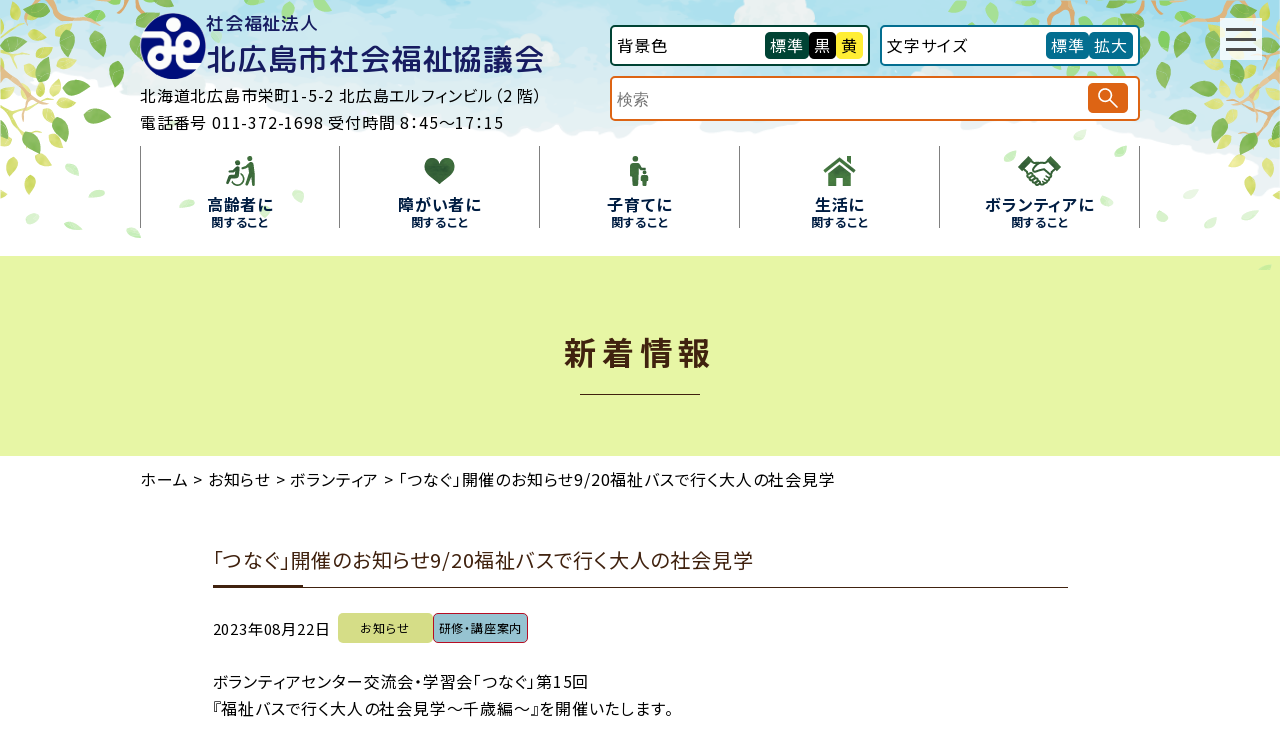

--- FILE ---
content_type: text/html; charset=UTF-8
request_url: https://www.kitahiroshakyo.or.jp/news/1243/
body_size: 11743
content:
    <!DOCTYPE html>
<html lang="ja">

<head>
  <meta charset="UTF-8">
  <meta name="viewport" content="width=device-width, initial-scale=1">
  <meta name="format-detection" content="telephone=no">
  <title>
      「つなぐ」開催のお知らせ9/20福祉バスで行く大人の社会見学  </title>
  <link rel="shortcut icon" href="favicon.ico">
  <link rel="stylesheet" href="https://www.kitahiroshakyo.or.jp/wp-content/themes/kitahiroshima-shakyo/js/swiper/swiper-bundle.min.css">
  <link rel="stylesheet" href="https://www.kitahiroshakyo.or.jp/wp-content/themes/kitahiroshima-shakyo/css/common.css">
  <link rel="stylesheet" href="https://www.kitahiroshakyo.or.jp/wp-content/themes/kitahiroshima-shakyo/style.css">
  <link rel="SHORTCUT ICON" href="https://www.kitahiroshakyo.or.jp/wp-content/themes/kitahiroshima-shakyo/favicon.ico">

  <script src="https://www.kitahiroshakyo.or.jp/wp-content/themes/kitahiroshima-shakyo/js/jquery-3.5.1.min.js" charset="utf-8"></script>
  <script src="https://www.kitahiroshakyo.or.jp/wp-content/themes/kitahiroshima-shakyo/js/swiper/swiper-bundle.min.js"></script>
  <script src="https://www.kitahiroshakyo.or.jp/wp-content/themes/kitahiroshima-shakyo/js/script.js"></script>

  <meta name='robots' content='max-image-preview:large' />
<link rel="alternate" title="oEmbed (JSON)" type="application/json+oembed" href="https://www.kitahiroshakyo.or.jp/wp-json/oembed/1.0/embed?url=https%3A%2F%2Fwww.kitahiroshakyo.or.jp%2Fnews%2F1243%2F" />
<link rel="alternate" title="oEmbed (XML)" type="text/xml+oembed" href="https://www.kitahiroshakyo.or.jp/wp-json/oembed/1.0/embed?url=https%3A%2F%2Fwww.kitahiroshakyo.or.jp%2Fnews%2F1243%2F&#038;format=xml" />
<style id='wp-img-auto-sizes-contain-inline-css' type='text/css'>
img:is([sizes=auto i],[sizes^="auto," i]){contain-intrinsic-size:3000px 1500px}
/*# sourceURL=wp-img-auto-sizes-contain-inline-css */
</style>
<style id='wp-block-library-inline-css' type='text/css'>
:root{--wp-block-synced-color:#7a00df;--wp-block-synced-color--rgb:122,0,223;--wp-bound-block-color:var(--wp-block-synced-color);--wp-editor-canvas-background:#ddd;--wp-admin-theme-color:#007cba;--wp-admin-theme-color--rgb:0,124,186;--wp-admin-theme-color-darker-10:#006ba1;--wp-admin-theme-color-darker-10--rgb:0,107,160.5;--wp-admin-theme-color-darker-20:#005a87;--wp-admin-theme-color-darker-20--rgb:0,90,135;--wp-admin-border-width-focus:2px}@media (min-resolution:192dpi){:root{--wp-admin-border-width-focus:1.5px}}.wp-element-button{cursor:pointer}:root .has-very-light-gray-background-color{background-color:#eee}:root .has-very-dark-gray-background-color{background-color:#313131}:root .has-very-light-gray-color{color:#eee}:root .has-very-dark-gray-color{color:#313131}:root .has-vivid-green-cyan-to-vivid-cyan-blue-gradient-background{background:linear-gradient(135deg,#00d084,#0693e3)}:root .has-purple-crush-gradient-background{background:linear-gradient(135deg,#34e2e4,#4721fb 50%,#ab1dfe)}:root .has-hazy-dawn-gradient-background{background:linear-gradient(135deg,#faaca8,#dad0ec)}:root .has-subdued-olive-gradient-background{background:linear-gradient(135deg,#fafae1,#67a671)}:root .has-atomic-cream-gradient-background{background:linear-gradient(135deg,#fdd79a,#004a59)}:root .has-nightshade-gradient-background{background:linear-gradient(135deg,#330968,#31cdcf)}:root .has-midnight-gradient-background{background:linear-gradient(135deg,#020381,#2874fc)}:root{--wp--preset--font-size--normal:16px;--wp--preset--font-size--huge:42px}.has-regular-font-size{font-size:1em}.has-larger-font-size{font-size:2.625em}.has-normal-font-size{font-size:var(--wp--preset--font-size--normal)}.has-huge-font-size{font-size:var(--wp--preset--font-size--huge)}.has-text-align-center{text-align:center}.has-text-align-left{text-align:left}.has-text-align-right{text-align:right}.has-fit-text{white-space:nowrap!important}#end-resizable-editor-section{display:none}.aligncenter{clear:both}.items-justified-left{justify-content:flex-start}.items-justified-center{justify-content:center}.items-justified-right{justify-content:flex-end}.items-justified-space-between{justify-content:space-between}.screen-reader-text{border:0;clip-path:inset(50%);height:1px;margin:-1px;overflow:hidden;padding:0;position:absolute;width:1px;word-wrap:normal!important}.screen-reader-text:focus{background-color:#ddd;clip-path:none;color:#444;display:block;font-size:1em;height:auto;left:5px;line-height:normal;padding:15px 23px 14px;text-decoration:none;top:5px;width:auto;z-index:100000}html :where(.has-border-color){border-style:solid}html :where([style*=border-top-color]){border-top-style:solid}html :where([style*=border-right-color]){border-right-style:solid}html :where([style*=border-bottom-color]){border-bottom-style:solid}html :where([style*=border-left-color]){border-left-style:solid}html :where([style*=border-width]){border-style:solid}html :where([style*=border-top-width]){border-top-style:solid}html :where([style*=border-right-width]){border-right-style:solid}html :where([style*=border-bottom-width]){border-bottom-style:solid}html :where([style*=border-left-width]){border-left-style:solid}html :where(img[class*=wp-image-]){height:auto;max-width:100%}:where(figure){margin:0 0 1em}html :where(.is-position-sticky){--wp-admin--admin-bar--position-offset:var(--wp-admin--admin-bar--height,0px)}@media screen and (max-width:600px){html :where(.is-position-sticky){--wp-admin--admin-bar--position-offset:0px}}

/*# sourceURL=wp-block-library-inline-css */
</style><style id='wp-block-image-inline-css' type='text/css'>
.wp-block-image>a,.wp-block-image>figure>a{display:inline-block}.wp-block-image img{box-sizing:border-box;height:auto;max-width:100%;vertical-align:bottom}@media not (prefers-reduced-motion){.wp-block-image img.hide{visibility:hidden}.wp-block-image img.show{animation:show-content-image .4s}}.wp-block-image[style*=border-radius] img,.wp-block-image[style*=border-radius]>a{border-radius:inherit}.wp-block-image.has-custom-border img{box-sizing:border-box}.wp-block-image.aligncenter{text-align:center}.wp-block-image.alignfull>a,.wp-block-image.alignwide>a{width:100%}.wp-block-image.alignfull img,.wp-block-image.alignwide img{height:auto;width:100%}.wp-block-image .aligncenter,.wp-block-image .alignleft,.wp-block-image .alignright,.wp-block-image.aligncenter,.wp-block-image.alignleft,.wp-block-image.alignright{display:table}.wp-block-image .aligncenter>figcaption,.wp-block-image .alignleft>figcaption,.wp-block-image .alignright>figcaption,.wp-block-image.aligncenter>figcaption,.wp-block-image.alignleft>figcaption,.wp-block-image.alignright>figcaption{caption-side:bottom;display:table-caption}.wp-block-image .alignleft{float:left;margin:.5em 1em .5em 0}.wp-block-image .alignright{float:right;margin:.5em 0 .5em 1em}.wp-block-image .aligncenter{margin-left:auto;margin-right:auto}.wp-block-image :where(figcaption){margin-bottom:1em;margin-top:.5em}.wp-block-image.is-style-circle-mask img{border-radius:9999px}@supports ((-webkit-mask-image:none) or (mask-image:none)) or (-webkit-mask-image:none){.wp-block-image.is-style-circle-mask img{border-radius:0;-webkit-mask-image:url('data:image/svg+xml;utf8,<svg viewBox="0 0 100 100" xmlns="http://www.w3.org/2000/svg"><circle cx="50" cy="50" r="50"/></svg>');mask-image:url('data:image/svg+xml;utf8,<svg viewBox="0 0 100 100" xmlns="http://www.w3.org/2000/svg"><circle cx="50" cy="50" r="50"/></svg>');mask-mode:alpha;-webkit-mask-position:center;mask-position:center;-webkit-mask-repeat:no-repeat;mask-repeat:no-repeat;-webkit-mask-size:contain;mask-size:contain}}:root :where(.wp-block-image.is-style-rounded img,.wp-block-image .is-style-rounded img){border-radius:9999px}.wp-block-image figure{margin:0}.wp-lightbox-container{display:flex;flex-direction:column;position:relative}.wp-lightbox-container img{cursor:zoom-in}.wp-lightbox-container img:hover+button{opacity:1}.wp-lightbox-container button{align-items:center;backdrop-filter:blur(16px) saturate(180%);background-color:#5a5a5a40;border:none;border-radius:4px;cursor:zoom-in;display:flex;height:20px;justify-content:center;opacity:0;padding:0;position:absolute;right:16px;text-align:center;top:16px;width:20px;z-index:100}@media not (prefers-reduced-motion){.wp-lightbox-container button{transition:opacity .2s ease}}.wp-lightbox-container button:focus-visible{outline:3px auto #5a5a5a40;outline:3px auto -webkit-focus-ring-color;outline-offset:3px}.wp-lightbox-container button:hover{cursor:pointer;opacity:1}.wp-lightbox-container button:focus{opacity:1}.wp-lightbox-container button:focus,.wp-lightbox-container button:hover,.wp-lightbox-container button:not(:hover):not(:active):not(.has-background){background-color:#5a5a5a40;border:none}.wp-lightbox-overlay{box-sizing:border-box;cursor:zoom-out;height:100vh;left:0;overflow:hidden;position:fixed;top:0;visibility:hidden;width:100%;z-index:100000}.wp-lightbox-overlay .close-button{align-items:center;cursor:pointer;display:flex;justify-content:center;min-height:40px;min-width:40px;padding:0;position:absolute;right:calc(env(safe-area-inset-right) + 16px);top:calc(env(safe-area-inset-top) + 16px);z-index:5000000}.wp-lightbox-overlay .close-button:focus,.wp-lightbox-overlay .close-button:hover,.wp-lightbox-overlay .close-button:not(:hover):not(:active):not(.has-background){background:none;border:none}.wp-lightbox-overlay .lightbox-image-container{height:var(--wp--lightbox-container-height);left:50%;overflow:hidden;position:absolute;top:50%;transform:translate(-50%,-50%);transform-origin:top left;width:var(--wp--lightbox-container-width);z-index:9999999999}.wp-lightbox-overlay .wp-block-image{align-items:center;box-sizing:border-box;display:flex;height:100%;justify-content:center;margin:0;position:relative;transform-origin:0 0;width:100%;z-index:3000000}.wp-lightbox-overlay .wp-block-image img{height:var(--wp--lightbox-image-height);min-height:var(--wp--lightbox-image-height);min-width:var(--wp--lightbox-image-width);width:var(--wp--lightbox-image-width)}.wp-lightbox-overlay .wp-block-image figcaption{display:none}.wp-lightbox-overlay button{background:none;border:none}.wp-lightbox-overlay .scrim{background-color:#fff;height:100%;opacity:.9;position:absolute;width:100%;z-index:2000000}.wp-lightbox-overlay.active{visibility:visible}@media not (prefers-reduced-motion){.wp-lightbox-overlay.active{animation:turn-on-visibility .25s both}.wp-lightbox-overlay.active img{animation:turn-on-visibility .35s both}.wp-lightbox-overlay.show-closing-animation:not(.active){animation:turn-off-visibility .35s both}.wp-lightbox-overlay.show-closing-animation:not(.active) img{animation:turn-off-visibility .25s both}.wp-lightbox-overlay.zoom.active{animation:none;opacity:1;visibility:visible}.wp-lightbox-overlay.zoom.active .lightbox-image-container{animation:lightbox-zoom-in .4s}.wp-lightbox-overlay.zoom.active .lightbox-image-container img{animation:none}.wp-lightbox-overlay.zoom.active .scrim{animation:turn-on-visibility .4s forwards}.wp-lightbox-overlay.zoom.show-closing-animation:not(.active){animation:none}.wp-lightbox-overlay.zoom.show-closing-animation:not(.active) .lightbox-image-container{animation:lightbox-zoom-out .4s}.wp-lightbox-overlay.zoom.show-closing-animation:not(.active) .lightbox-image-container img{animation:none}.wp-lightbox-overlay.zoom.show-closing-animation:not(.active) .scrim{animation:turn-off-visibility .4s forwards}}@keyframes show-content-image{0%{visibility:hidden}99%{visibility:hidden}to{visibility:visible}}@keyframes turn-on-visibility{0%{opacity:0}to{opacity:1}}@keyframes turn-off-visibility{0%{opacity:1;visibility:visible}99%{opacity:0;visibility:visible}to{opacity:0;visibility:hidden}}@keyframes lightbox-zoom-in{0%{transform:translate(calc((-100vw + var(--wp--lightbox-scrollbar-width))/2 + var(--wp--lightbox-initial-left-position)),calc(-50vh + var(--wp--lightbox-initial-top-position))) scale(var(--wp--lightbox-scale))}to{transform:translate(-50%,-50%) scale(1)}}@keyframes lightbox-zoom-out{0%{transform:translate(-50%,-50%) scale(1);visibility:visible}99%{visibility:visible}to{transform:translate(calc((-100vw + var(--wp--lightbox-scrollbar-width))/2 + var(--wp--lightbox-initial-left-position)),calc(-50vh + var(--wp--lightbox-initial-top-position))) scale(var(--wp--lightbox-scale));visibility:hidden}}
/*# sourceURL=https://www.kitahiroshakyo.or.jp/wp-includes/blocks/image/style.min.css */
</style>
<style id='wp-block-paragraph-inline-css' type='text/css'>
.is-small-text{font-size:.875em}.is-regular-text{font-size:1em}.is-large-text{font-size:2.25em}.is-larger-text{font-size:3em}.has-drop-cap:not(:focus):first-letter{float:left;font-size:8.4em;font-style:normal;font-weight:100;line-height:.68;margin:.05em .1em 0 0;text-transform:uppercase}body.rtl .has-drop-cap:not(:focus):first-letter{float:none;margin-left:.1em}p.has-drop-cap.has-background{overflow:hidden}:root :where(p.has-background){padding:1.25em 2.375em}:where(p.has-text-color:not(.has-link-color)) a{color:inherit}p.has-text-align-left[style*="writing-mode:vertical-lr"],p.has-text-align-right[style*="writing-mode:vertical-rl"]{rotate:180deg}
/*# sourceURL=https://www.kitahiroshakyo.or.jp/wp-includes/blocks/paragraph/style.min.css */
</style>
<style id='global-styles-inline-css' type='text/css'>
:root{--wp--preset--aspect-ratio--square: 1;--wp--preset--aspect-ratio--4-3: 4/3;--wp--preset--aspect-ratio--3-4: 3/4;--wp--preset--aspect-ratio--3-2: 3/2;--wp--preset--aspect-ratio--2-3: 2/3;--wp--preset--aspect-ratio--16-9: 16/9;--wp--preset--aspect-ratio--9-16: 9/16;--wp--preset--color--black: #000000;--wp--preset--color--cyan-bluish-gray: #abb8c3;--wp--preset--color--white: #ffffff;--wp--preset--color--pale-pink: #f78da7;--wp--preset--color--vivid-red: #cf2e2e;--wp--preset--color--luminous-vivid-orange: #ff6900;--wp--preset--color--luminous-vivid-amber: #fcb900;--wp--preset--color--light-green-cyan: #7bdcb5;--wp--preset--color--vivid-green-cyan: #00d084;--wp--preset--color--pale-cyan-blue: #8ed1fc;--wp--preset--color--vivid-cyan-blue: #0693e3;--wp--preset--color--vivid-purple: #9b51e0;--wp--preset--gradient--vivid-cyan-blue-to-vivid-purple: linear-gradient(135deg,rgb(6,147,227) 0%,rgb(155,81,224) 100%);--wp--preset--gradient--light-green-cyan-to-vivid-green-cyan: linear-gradient(135deg,rgb(122,220,180) 0%,rgb(0,208,130) 100%);--wp--preset--gradient--luminous-vivid-amber-to-luminous-vivid-orange: linear-gradient(135deg,rgb(252,185,0) 0%,rgb(255,105,0) 100%);--wp--preset--gradient--luminous-vivid-orange-to-vivid-red: linear-gradient(135deg,rgb(255,105,0) 0%,rgb(207,46,46) 100%);--wp--preset--gradient--very-light-gray-to-cyan-bluish-gray: linear-gradient(135deg,rgb(238,238,238) 0%,rgb(169,184,195) 100%);--wp--preset--gradient--cool-to-warm-spectrum: linear-gradient(135deg,rgb(74,234,220) 0%,rgb(151,120,209) 20%,rgb(207,42,186) 40%,rgb(238,44,130) 60%,rgb(251,105,98) 80%,rgb(254,248,76) 100%);--wp--preset--gradient--blush-light-purple: linear-gradient(135deg,rgb(255,206,236) 0%,rgb(152,150,240) 100%);--wp--preset--gradient--blush-bordeaux: linear-gradient(135deg,rgb(254,205,165) 0%,rgb(254,45,45) 50%,rgb(107,0,62) 100%);--wp--preset--gradient--luminous-dusk: linear-gradient(135deg,rgb(255,203,112) 0%,rgb(199,81,192) 50%,rgb(65,88,208) 100%);--wp--preset--gradient--pale-ocean: linear-gradient(135deg,rgb(255,245,203) 0%,rgb(182,227,212) 50%,rgb(51,167,181) 100%);--wp--preset--gradient--electric-grass: linear-gradient(135deg,rgb(202,248,128) 0%,rgb(113,206,126) 100%);--wp--preset--gradient--midnight: linear-gradient(135deg,rgb(2,3,129) 0%,rgb(40,116,252) 100%);--wp--preset--font-size--small: 13px;--wp--preset--font-size--medium: 20px;--wp--preset--font-size--large: 36px;--wp--preset--font-size--x-large: 42px;--wp--preset--spacing--20: 0.44rem;--wp--preset--spacing--30: 0.67rem;--wp--preset--spacing--40: 1rem;--wp--preset--spacing--50: 1.5rem;--wp--preset--spacing--60: 2.25rem;--wp--preset--spacing--70: 3.38rem;--wp--preset--spacing--80: 5.06rem;--wp--preset--shadow--natural: 6px 6px 9px rgba(0, 0, 0, 0.2);--wp--preset--shadow--deep: 12px 12px 50px rgba(0, 0, 0, 0.4);--wp--preset--shadow--sharp: 6px 6px 0px rgba(0, 0, 0, 0.2);--wp--preset--shadow--outlined: 6px 6px 0px -3px rgb(255, 255, 255), 6px 6px rgb(0, 0, 0);--wp--preset--shadow--crisp: 6px 6px 0px rgb(0, 0, 0);}:where(.is-layout-flex){gap: 0.5em;}:where(.is-layout-grid){gap: 0.5em;}body .is-layout-flex{display: flex;}.is-layout-flex{flex-wrap: wrap;align-items: center;}.is-layout-flex > :is(*, div){margin: 0;}body .is-layout-grid{display: grid;}.is-layout-grid > :is(*, div){margin: 0;}:where(.wp-block-columns.is-layout-flex){gap: 2em;}:where(.wp-block-columns.is-layout-grid){gap: 2em;}:where(.wp-block-post-template.is-layout-flex){gap: 1.25em;}:where(.wp-block-post-template.is-layout-grid){gap: 1.25em;}.has-black-color{color: var(--wp--preset--color--black) !important;}.has-cyan-bluish-gray-color{color: var(--wp--preset--color--cyan-bluish-gray) !important;}.has-white-color{color: var(--wp--preset--color--white) !important;}.has-pale-pink-color{color: var(--wp--preset--color--pale-pink) !important;}.has-vivid-red-color{color: var(--wp--preset--color--vivid-red) !important;}.has-luminous-vivid-orange-color{color: var(--wp--preset--color--luminous-vivid-orange) !important;}.has-luminous-vivid-amber-color{color: var(--wp--preset--color--luminous-vivid-amber) !important;}.has-light-green-cyan-color{color: var(--wp--preset--color--light-green-cyan) !important;}.has-vivid-green-cyan-color{color: var(--wp--preset--color--vivid-green-cyan) !important;}.has-pale-cyan-blue-color{color: var(--wp--preset--color--pale-cyan-blue) !important;}.has-vivid-cyan-blue-color{color: var(--wp--preset--color--vivid-cyan-blue) !important;}.has-vivid-purple-color{color: var(--wp--preset--color--vivid-purple) !important;}.has-black-background-color{background-color: var(--wp--preset--color--black) !important;}.has-cyan-bluish-gray-background-color{background-color: var(--wp--preset--color--cyan-bluish-gray) !important;}.has-white-background-color{background-color: var(--wp--preset--color--white) !important;}.has-pale-pink-background-color{background-color: var(--wp--preset--color--pale-pink) !important;}.has-vivid-red-background-color{background-color: var(--wp--preset--color--vivid-red) !important;}.has-luminous-vivid-orange-background-color{background-color: var(--wp--preset--color--luminous-vivid-orange) !important;}.has-luminous-vivid-amber-background-color{background-color: var(--wp--preset--color--luminous-vivid-amber) !important;}.has-light-green-cyan-background-color{background-color: var(--wp--preset--color--light-green-cyan) !important;}.has-vivid-green-cyan-background-color{background-color: var(--wp--preset--color--vivid-green-cyan) !important;}.has-pale-cyan-blue-background-color{background-color: var(--wp--preset--color--pale-cyan-blue) !important;}.has-vivid-cyan-blue-background-color{background-color: var(--wp--preset--color--vivid-cyan-blue) !important;}.has-vivid-purple-background-color{background-color: var(--wp--preset--color--vivid-purple) !important;}.has-black-border-color{border-color: var(--wp--preset--color--black) !important;}.has-cyan-bluish-gray-border-color{border-color: var(--wp--preset--color--cyan-bluish-gray) !important;}.has-white-border-color{border-color: var(--wp--preset--color--white) !important;}.has-pale-pink-border-color{border-color: var(--wp--preset--color--pale-pink) !important;}.has-vivid-red-border-color{border-color: var(--wp--preset--color--vivid-red) !important;}.has-luminous-vivid-orange-border-color{border-color: var(--wp--preset--color--luminous-vivid-orange) !important;}.has-luminous-vivid-amber-border-color{border-color: var(--wp--preset--color--luminous-vivid-amber) !important;}.has-light-green-cyan-border-color{border-color: var(--wp--preset--color--light-green-cyan) !important;}.has-vivid-green-cyan-border-color{border-color: var(--wp--preset--color--vivid-green-cyan) !important;}.has-pale-cyan-blue-border-color{border-color: var(--wp--preset--color--pale-cyan-blue) !important;}.has-vivid-cyan-blue-border-color{border-color: var(--wp--preset--color--vivid-cyan-blue) !important;}.has-vivid-purple-border-color{border-color: var(--wp--preset--color--vivid-purple) !important;}.has-vivid-cyan-blue-to-vivid-purple-gradient-background{background: var(--wp--preset--gradient--vivid-cyan-blue-to-vivid-purple) !important;}.has-light-green-cyan-to-vivid-green-cyan-gradient-background{background: var(--wp--preset--gradient--light-green-cyan-to-vivid-green-cyan) !important;}.has-luminous-vivid-amber-to-luminous-vivid-orange-gradient-background{background: var(--wp--preset--gradient--luminous-vivid-amber-to-luminous-vivid-orange) !important;}.has-luminous-vivid-orange-to-vivid-red-gradient-background{background: var(--wp--preset--gradient--luminous-vivid-orange-to-vivid-red) !important;}.has-very-light-gray-to-cyan-bluish-gray-gradient-background{background: var(--wp--preset--gradient--very-light-gray-to-cyan-bluish-gray) !important;}.has-cool-to-warm-spectrum-gradient-background{background: var(--wp--preset--gradient--cool-to-warm-spectrum) !important;}.has-blush-light-purple-gradient-background{background: var(--wp--preset--gradient--blush-light-purple) !important;}.has-blush-bordeaux-gradient-background{background: var(--wp--preset--gradient--blush-bordeaux) !important;}.has-luminous-dusk-gradient-background{background: var(--wp--preset--gradient--luminous-dusk) !important;}.has-pale-ocean-gradient-background{background: var(--wp--preset--gradient--pale-ocean) !important;}.has-electric-grass-gradient-background{background: var(--wp--preset--gradient--electric-grass) !important;}.has-midnight-gradient-background{background: var(--wp--preset--gradient--midnight) !important;}.has-small-font-size{font-size: var(--wp--preset--font-size--small) !important;}.has-medium-font-size{font-size: var(--wp--preset--font-size--medium) !important;}.has-large-font-size{font-size: var(--wp--preset--font-size--large) !important;}.has-x-large-font-size{font-size: var(--wp--preset--font-size--x-large) !important;}
/*# sourceURL=global-styles-inline-css */
</style>

<style id='classic-theme-styles-inline-css' type='text/css'>
/*! This file is auto-generated */
.wp-block-button__link{color:#fff;background-color:#32373c;border-radius:9999px;box-shadow:none;text-decoration:none;padding:calc(.667em + 2px) calc(1.333em + 2px);font-size:1.125em}.wp-block-file__button{background:#32373c;color:#fff;text-decoration:none}
/*# sourceURL=/wp-includes/css/classic-themes.min.css */
</style>
<link rel="https://api.w.org/" href="https://www.kitahiroshakyo.or.jp/wp-json/" /><link rel="alternate" title="JSON" type="application/json" href="https://www.kitahiroshakyo.or.jp/wp-json/wp/v2/posts/1243" /><link rel="canonical" href="https://www.kitahiroshakyo.or.jp/news/1243/" />
<link rel='shortlink' href='https://www.kitahiroshakyo.or.jp/?p=1243' />

  <!--WEB font-->
  <link rel="preconnect" href="https://fonts.googleapis.com">
  <link rel="preconnect" href="https://fonts.gstatic.com" crossorigin>
  <link href="https://fonts.googleapis.com/css2?family=M+PLUS+Rounded+1c:wght@500;700&family=Noto+Sans+JP:wght@400;700&family=Noto+Serif+JP:wght@500;600&display=swap" rel="stylesheet">

  <!-- Google tag (gtag.js) -->
<script async src="https://www.googletagmanager.com/gtag/js?id=G-S0052ZR4H1"></script>
<script>
  window.dataLayer = window.dataLayer || [];
  function gtag(){dataLayer.push(arguments);}
  gtag('js', new Date());

  gtag('config', 'G-S0052ZR4H1');
</script>
</head>

<body class="wp-singular post-template-default single single-post postid-1243 single-format-standard wp-theme-kitahiroshima-shakyo tax_news tax_n-volunteer tax_s-volunteer tax_seminar tax_%e3%81%a4%e3%81%aa%e3%81%90 tax_%e3%83%9c%e3%83%a9%e3%83%b3%e3%83%86%e3%82%a3%e3%82%a2%e3%82%bb%e3%83%b3%e3%82%bf%e3%83%bc">
  <header class="headerBg">
    <div class="inner flex">
      <div class="headerTextArea">
        <p class="logo"><a href="https://www.kitahiroshakyo.or.jp/"><img class="logoImg" src="https://www.kitahiroshakyo.or.jp/wp-content/themes/kitahiroshima-shakyo/images/logo.svg" alt="#"><span class="logoText"><span class="fontS">社会福祉法人</span>北広島市社会福祉協議会</span></a></p>
        <p class="add">北海道北広島市栄町1-5-2 北広島エルフィンビル（2 階）<br>
          電話番号 <a href="tel:011-372-1698">011-372-1698</a> 受付時間 8：45～17：15</p>
      </div>
      <div class="headerBtnArea flex">
        <div class="column2 bkColor">
          <p class="flex">背景色<span class="bgNone">標準</span><span class="bgBlock">黒</span><span class="bgYellow">黄</span></p>
        </div>
        <div class="column2 textSize js-textSize">
          <p class="flex">文字サイズ<span class="js-tx-normal fontN">標準</span><span class="js-tx-big">拡大</span></p>
        </div>
        <div class="column1 searchArea">
          <form id="search" action="https://www.kitahiroshakyo.or.jp" method="get">
            <input id="sbox" id="s" name="s" type="text" placeholder="検索">
            <button id="sbtn" type="submit"><img src="https://www.kitahiroshakyo.or.jp/wp-content/themes/kitahiroshima-shakyo/images/search-icon.svg"></button>
          </form>
        </div>
      </div>
    </div>
    <div class="hamburger"> <span></span> <span></span> <span></span> </div>
    <div class="hamMenuArea">
            <div class="hamheader flex">
        <p class="logo column2"><a href="https://www.kitahiroshakyo.or.jp/"><img class="logoImg" src="https://www.kitahiroshakyo.or.jp/wp-content/themes/kitahiroshima-shakyo/images/logo.svg" alt="#"><span class="logoText"><span class="fontS">社会福祉法人</span>北広島市社会福祉協議会</span></a></p>
        <div class="searchArea column2">
          <form id="search" action="https://www.kitahiroshakyo.or.jp" method="get">
            <input id="sbox" id="s" name="s" type="text" placeholder="検索">
            <button id="sbtn" type="submit"><img src="https://www.kitahiroshakyo.or.jp/wp-content/themes/kitahiroshima-shakyo/images/search-icon.svg"></button>
          </form>
        </div>
      </div>
      <ul class="hamTopMenu flex">
                                      <li class="aboutArea"><span class="js-click-hamMenu">社協について</span>
            <div class="hamClickArea">
              <ul class="hamClickMenu aboutMenu">
                                  <li><a href="https://www.kitahiroshakyo.or.jp/cassette/2491">会長のご挨拶</a></li>
                                  <li><a href="https://www.kitahiroshakyo.or.jp/cassette/263">法人情報</a></li>
                                  <li><a href="https://www.kitahiroshakyo.or.jp/cassette/51">地区社会福祉委員会との<br>連携・支援</a></li>
                                  <li><a href="https://www.kitahiroshakyo.or.jp/cassette/52">関係機関・団体との連携</a></li>
                                  <li><a href="https://www.kitahiroshakyo.or.jp/cassette/53">福祉団体等の支援</a></li>
                                  <li><a href="https://www.kitahiroshakyo.or.jp/cassette/54">各種団体事務の運営</a></li>
                                  <li><a href="https://www.kitahiroshakyo.or.jp/cassette/60">各種相談員との連携</a></li>
                                  <li><a href="https://www.kitahiroshakyo.or.jp/cassette/373">ボランティアセンターだより「じゃがいも」</a></li>
                                  <li><a href="https://www.kitahiroshakyo.or.jp/cassette/81">実習生等の受け入れ</a></li>
                                  <li><a href="https://www.kitahiroshakyo.or.jp/cassette/84">理事会等の運営</a></li>
                                  <li><a href="https://www.kitahiroshakyo.or.jp/cassette/85">役員等の研修</a></li>
                                  <li><a href="https://www.kitahiroshakyo.or.jp/cassette/86">事務局体制の強化</a></li>
                                  <li><a href="https://www.kitahiroshakyo.or.jp/cassette/87">苦情解決体制</a></li>
                                  <li><a href="https://www.kitahiroshakyo.or.jp/cassette/88">地域福祉実践計画の進行管理</a></li>
                                  <li><a href="https://www.kitahiroshakyo.or.jp/cassette/89">財務管理</a></li>
                                  <li><a href="https://www.kitahiroshakyo.or.jp/cassette/90">共同募金助成事業</a></li>
                                  <li><a href="https://www.kitahiroshakyo.or.jp/cassette/93">市民への情報提供</a></li>
                                  <li><a href="https://www.kitahiroshakyo.or.jp/cassette/94">「北ひろしま福祉のつどい」の<br>開催及び顕彰事業</a></li>
                                  <li><a href="https://www.kitahiroshakyo.or.jp/cassette/95">福祉活動の情報発信</a></li>
                                  <li><a href="https://www.kitahiroshakyo.or.jp/cassette/164">民生委員児童委員連絡協議会</a></li>
                                  <li><a href="https://www.kitahiroshakyo.or.jp/cassette/386">きたひろ社協だより「明るいまち」</a></li>
                                  <li><a href="https://www.kitahiroshakyo.or.jp/cassette/546">寄付金・義援金</a></li>
                                  <li><a href="https://www.kitahiroshakyo.or.jp/cassette/545">賛助会費・特別会費のお願い</a></li>
                                              </ul>
            </div>
          </li>
                                                <li class="agedArea"><span class="js-click-hamMenu">高齢者に関すること</span>
            <div class="hamClickArea">
              <ul class="hamClickMenu agedMenu">
                                  <li><a href="https://www.kitahiroshakyo.or.jp/cassette/30">配食サービス事業</a></li>
                                  <li><a href="https://www.kitahiroshakyo.or.jp/cassette/40">テレホンサービス事業</a></li>
                                  <li><a href="https://www.kitahiroshakyo.or.jp/cassette/41">除雪サービス事業</a></li>
                                  <li><a href="https://www.kitahiroshakyo.or.jp/cassette/42">訪問理容サービス事業</a></li>
                                  <li><a href="https://www.kitahiroshakyo.or.jp/cassette/43">おむつサービス事業</a></li>
                                  <li><a href="https://www.kitahiroshakyo.or.jp/cassette/44">生活あんしん事業<br>「福祉サービス利用援助事業」</a></li>
                                  <li><a href="https://www.kitahiroshakyo.or.jp/cassette/250">生活あんしん事業<br>「鍵の預かり事業」</a></li>
                                  <li><a href="https://www.kitahiroshakyo.or.jp/cassette/45">支え合い隊</a></li>
                                  <li><a href="https://www.kitahiroshakyo.or.jp/cassette/46">救急情報キット(ｴﾙﾌｨﾝﾊﾞﾄﾝ)の<br>配布</a></li>
                                  <li><a href="https://www.kitahiroshakyo.or.jp/cassette/47">サロン活動への支援</a></li>
                                  <li><a href="https://www.kitahiroshakyo.or.jp/cassette/48">生活支援体制整備事業</a></li>
                                  <li><a href="https://www.kitahiroshakyo.or.jp/cassette/49">車いす・その他物品等の貸し出し</a></li>
                                  <li><a href="https://www.kitahiroshakyo.or.jp/cassette/50">福祉バスの運行受付</a></li>
                                  <li><a href="https://www.kitahiroshakyo.or.jp/cassette/59">心配ごと相談事業</a></li>
                                  <li><a href="https://www.kitahiroshakyo.or.jp/cassette/61">地域支え合いセンター</a></li>
                                  <li><a href="https://www.kitahiroshakyo.or.jp/cassette/62">生活福祉資金貸付事業</a></li>
                                  <li><a href="https://www.kitahiroshakyo.or.jp/cassette/63">福祉金庫貸付事業</a></li>
                                  <li><a href="https://www.kitahiroshakyo.or.jp/cassette/202">成年後見センター</a></li>
                                  <li><a href="https://www.kitahiroshakyo.or.jp/cassette/64">日常生活自立支援事業</a></li>
                                  <li><a href="https://www.kitahiroshakyo.or.jp/cassette/66">法人後見事業</a></li>
                                  <li><a href="https://www.kitahiroshakyo.or.jp/cassette/71">認知症地域支援推進員</a></li>
                                              </ul>
            </div>
          </li>
                                                <li class="handicappedArea"><span class="js-click-hamMenu">障がい者に関すること</span>
            <div class="hamClickArea">
              <ul class="hamClickMenu handicappedMenu">
                                  <li><a href="https://www.kitahiroshakyo.or.jp/cassette/30">配食サービス事業</a></li>
                                  <li><a href="https://www.kitahiroshakyo.or.jp/cassette/41">除雪サービス事業</a></li>
                                  <li><a href="https://www.kitahiroshakyo.or.jp/cassette/42">訪問理容サービス事業</a></li>
                                  <li><a href="https://www.kitahiroshakyo.or.jp/cassette/43">おむつサービス事業</a></li>
                                  <li><a href="https://www.kitahiroshakyo.or.jp/cassette/44">生活あんしん事業<br>「福祉サービス利用援助事業」</a></li>
                                  <li><a href="https://www.kitahiroshakyo.or.jp/cassette/250">生活あんしん事業<br>「鍵の預かり事業」</a></li>
                                  <li><a href="https://www.kitahiroshakyo.or.jp/cassette/45">支え合い隊</a></li>
                                  <li><a href="https://www.kitahiroshakyo.or.jp/cassette/46">救急情報キット(ｴﾙﾌｨﾝﾊﾞﾄﾝ)の<br>配布</a></li>
                                  <li><a href="https://www.kitahiroshakyo.or.jp/cassette/48">生活支援体制整備事業</a></li>
                                  <li><a href="https://www.kitahiroshakyo.or.jp/cassette/49">車いす・その他物品等の貸し出し</a></li>
                                  <li><a href="https://www.kitahiroshakyo.or.jp/cassette/50">福祉バスの運行受付</a></li>
                                  <li><a href="https://www.kitahiroshakyo.or.jp/cassette/55">障がい児・者 療育キャンプ</a></li>
                                  <li><a href="https://www.kitahiroshakyo.or.jp/cassette/56">障がい児・者<br>クリスマスパーティー</a></li>
                                  <li><a href="https://www.kitahiroshakyo.or.jp/cassette/59">心配ごと相談事業</a></li>
                                  <li><a href="https://www.kitahiroshakyo.or.jp/cassette/62">生活福祉資金貸付事業</a></li>
                                  <li><a href="https://www.kitahiroshakyo.or.jp/cassette/63">福祉金庫貸付事業</a></li>
                                  <li><a href="https://www.kitahiroshakyo.or.jp/cassette/202">成年後見センター</a></li>
                                  <li><a href="https://www.kitahiroshakyo.or.jp/cassette/64">日常生活自立支援事業</a></li>
                                  <li><a href="https://www.kitahiroshakyo.or.jp/cassette/66">法人後見事業</a></li>
                                  <li><a href="https://www.kitahiroshakyo.or.jp/cassette/71">認知症地域支援推進員</a></li>
                                              </ul>
            </div>
          </li>
                                                <li class="childcareArea"><span class="js-click-hamMenu">子育てに関すること</span>
            <div class="hamClickArea">
              <ul class="hamClickMenu childcareMenu">
                                  <li><a href="https://www.kitahiroshakyo.or.jp/cassette/47">サロン活動への支援</a></li>
                                  <li><a href="https://www.kitahiroshakyo.or.jp/cassette/48">生活支援体制整備事業</a></li>
                                  <li><a href="https://www.kitahiroshakyo.or.jp/cassette/58">赤ちゃんに絵本を贈ろう</a></li>
                                  <li><a href="https://www.kitahiroshakyo.or.jp/cassette/59">心配ごと相談事業</a></li>
                                  <li><a href="https://www.kitahiroshakyo.or.jp/cassette/62">生活福祉資金貸付事業</a></li>
                                  <li><a href="https://www.kitahiroshakyo.or.jp/cassette/63">福祉金庫貸付事業</a></li>
                                              </ul>
            </div>
          </li>
                                                <li class="lifeArea"><span class="js-click-hamMenu">生活に関すること</span>
            <div class="hamClickArea">
              <ul class="hamClickMenu lifeMenu">
                                  <li><a href="https://www.kitahiroshakyo.or.jp/cassette/250">生活あんしん事業<br>「鍵の預かり事業」</a></li>
                                  <li><a href="https://www.kitahiroshakyo.or.jp/cassette/45">支え合い隊</a></li>
                                  <li><a href="https://www.kitahiroshakyo.or.jp/cassette/46">救急情報キット(ｴﾙﾌｨﾝﾊﾞﾄﾝ)の<br>配布</a></li>
                                  <li><a href="https://www.kitahiroshakyo.or.jp/cassette/48">生活支援体制整備事業</a></li>
                                  <li><a href="https://www.kitahiroshakyo.or.jp/cassette/59">心配ごと相談事業</a></li>
                                  <li><a href="https://www.kitahiroshakyo.or.jp/cassette/62">生活福祉資金貸付事業</a></li>
                                  <li><a href="https://www.kitahiroshakyo.or.jp/cassette/63">福祉金庫貸付事業</a></li>
                                  <li><a href="https://www.kitahiroshakyo.or.jp/cassette/71">認知症地域支援推進員</a></li>
                                              </ul>
            </div>
          </li>
                                                <li class="volunteerArea"><span class="js-click-hamMenu">ボランティアに関すること</span>
            <div class="hamClickArea">
              <ul class="hamClickMenu volunteerMenu">
                                  <li><a href="https://www.kitahiroshakyo.or.jp/cassette/45">支え合い隊</a></li>
                                  <li><a href="https://www.kitahiroshakyo.or.jp/cassette/110">支え合い員</a></li>
                                  <li><a href="https://www.kitahiroshakyo.or.jp/cassette/55">障がい児・者 療育キャンプ</a></li>
                                  <li><a href="https://www.kitahiroshakyo.or.jp/cassette/56">障がい児・者<br>クリスマスパーティー</a></li>
                                  <li><a href="https://www.kitahiroshakyo.or.jp/cassette/67">ボランティアセンター</a></li>
                                  <li><a href="https://www.kitahiroshakyo.or.jp/cassette/68">ボランティア登録・相談・派遣</a></li>
                                  <li><a href="https://www.kitahiroshakyo.or.jp/cassette/69">ボランティア団体の支援・連携</a></li>
                                  <li><a href="https://www.kitahiroshakyo.or.jp/cassette/70">ボランティア活動協力校への支援</a></li>
                                  <li><a href="https://www.kitahiroshakyo.or.jp/cassette/72">手話奉仕員養成研修等事業</a></li>
                                  <li><a href="https://www.kitahiroshakyo.or.jp/cassette/73">ボランティア体験月間事業</a></li>
                                  <li><a href="https://www.kitahiroshakyo.or.jp/cassette/74">ボランティア研修</a></li>
                                  <li><a href="https://www.kitahiroshakyo.or.jp/cassette/75">きたひろしまおれんじメイト</a></li>
                                  <li><a href="https://www.kitahiroshakyo.or.jp/cassette/76">認知症サポーター養成講座</a></li>
                                  <li><a href="https://www.kitahiroshakyo.or.jp/cassette/78">認知症サポーターステップアップ講座</a></li>
                                  <li><a href="https://www.kitahiroshakyo.or.jp/cassette/71">認知症地域支援推進員</a></li>
                                  <li><a href="https://www.kitahiroshakyo.or.jp/cassette/79">法人後見支援員養成講座</a></li>
                                  <li><a href="https://www.kitahiroshakyo.or.jp/cassette/80">市民後見人養成講座</a></li>
                                  <li><a href="https://www.kitahiroshakyo.or.jp/cassette/82">災害ボランティアセンター<br>運営体制の整備と強化</a></li>
                                  <li><a href="https://www.kitahiroshakyo.or.jp/cassette/83">災害に備えた地域づくり</a></li>
                                  <li><a href="https://www.kitahiroshakyo.or.jp/cassette/96">ボランティア祭り</a></li>
                                  <li><a href="https://www.kitahiroshakyo.or.jp/cassette/105">配食サービス ボランティア</a></li>
                                  <li><a href="https://www.kitahiroshakyo.or.jp/cassette/259">テレホンサービス ボランティア</a></li>
                                  <li><a href="https://www.kitahiroshakyo.or.jp/cassette/260">除雪サービス ボランティア</a></li>
                                  <li><a href="https://www.kitahiroshakyo.or.jp/cassette/106">施設ボランティア</a></li>
                                  <li><a href="https://www.kitahiroshakyo.or.jp/cassette/108">趣味を生かしたボランティア</a></li>
                                  <li><a href="https://www.kitahiroshakyo.or.jp/cassette/109">自宅でできる収集ボランティア</a></li>
                                  <li><a href="https://www.kitahiroshakyo.or.jp/cassette/114">ボランティア団体での活動</a></li>
                                  <li><a href="https://www.kitahiroshakyo.or.jp/cassette/97">福祉パネル展</a></li>
                                  <li><a href="https://www.kitahiroshakyo.or.jp/cassette/100">児童・生徒ボランティア活動普及事業</a></li>
                                  <li><a href="https://www.kitahiroshakyo.or.jp/cassette/99">ボランティア団体活動支援</a></li>
                                              </ul>
            </div>
          </li>
                        </ul>
      <ul class="hamMiddleMenu flex">
        <li><a href="https://www.kitahiroshakyo.or.jp/category/news/">新着情報一覧</a></li>
        <li><a href="https://www.kitahiroshakyo.or.jp/voluabout">ボランティアセンター</a></li>
        <li><a href="https://www.kitahiroshakyo.or.jp/seinencenter">成年後見センター</a></li>
        <li><a href="https://www.kitahiroshakyo.or.jp/sasaeaicenter">地域支えあいセンター</a></li>
        <li><a href="https://www.kitahiroshakyo.or.jp/lifesupport">生活支援体制整備事業</a></li>
      </ul>
      <ul class="hamBottomMenu flex">
        <li><a href="https://www.kitahiroshakyo.or.jp/privacy-policy/">ウェブサイト運用ポリシー</a></li>
        <li><a href="https://www.kitahiroshakyo.or.jp/howtouse/">公式ソーシャルメディア運用ポリシー</a></li>
        <li><a href="https://www.kitahiroshakyo.or.jp/inquiry">お問合せ</a></li>
        <li><a href="https://www.kitahiroshakyo.or.jp/entry">ボランティア登録</a></li>
        <li class="spOnly"><a href="https://www.facebook.com/kitahiroshimashakyo/" target="_blank" rel="noopener">Facebook</a></li>
        <li class="spOnly"><a href="https://line.me/R/ti/p/%40076kbuxk" target="_blank" rel="noopener">LINE</a></li>
        <li class="spOnly"><a href="https://www.youtube.com/channel/UCSvYcOanGci_s0PZSCXpayQ/featured" target="_blank" rel="noopener">YouTube</a></li>
      </ul>    </div>
    <nav class="gMenuArea">
      <ul class="gMenu inner flex">
                <li class="agedArea js-onMouse"><span class="gIcon">高齢者に<br><span class="gSmall">関すること</span></span>
          <div class="gHoverMenuArea">
            <div class="gHoverMenu agedMenu">
              <p class="gHoverMenuTitle">高齢者に<br>関すること</p>
              <ul class="flex">
                                                                      <li><a href="https://www.kitahiroshakyo.or.jp/cassette/30">配食サービス事業</a></li>
                                      <li><a href="https://www.kitahiroshakyo.or.jp/cassette/40">テレホンサービス事業</a></li>
                                      <li><a href="https://www.kitahiroshakyo.or.jp/cassette/41">除雪サービス事業</a></li>
                                      <li><a href="https://www.kitahiroshakyo.or.jp/cassette/42">訪問理容サービス事業</a></li>
                                      <li><a href="https://www.kitahiroshakyo.or.jp/cassette/43">おむつサービス事業</a></li>
                                      <li><a href="https://www.kitahiroshakyo.or.jp/cassette/44">生活あんしん事業<br>「福祉サービス利用援助事業」</a></li>
                                      <li><a href="https://www.kitahiroshakyo.or.jp/cassette/250">生活あんしん事業<br>「鍵の預かり事業」</a></li>
                                      <li><a href="https://www.kitahiroshakyo.or.jp/cassette/45">支え合い隊</a></li>
                                      <li><a href="https://www.kitahiroshakyo.or.jp/cassette/46">救急情報キット(ｴﾙﾌｨﾝﾊﾞﾄﾝ)の<br>配布</a></li>
                                      <li><a href="https://www.kitahiroshakyo.or.jp/cassette/47">サロン活動への支援</a></li>
                                      <li><a href="https://www.kitahiroshakyo.or.jp/cassette/48">生活支援体制整備事業</a></li>
                                      <li><a href="https://www.kitahiroshakyo.or.jp/cassette/49">車いす・その他物品等の貸し出し</a></li>
                                      <li><a href="https://www.kitahiroshakyo.or.jp/cassette/50">福祉バスの運行受付</a></li>
                                      <li><a href="https://www.kitahiroshakyo.or.jp/cassette/59">心配ごと相談事業</a></li>
                                      <li><a href="https://www.kitahiroshakyo.or.jp/cassette/61">地域支え合いセンター</a></li>
                                      <li><a href="https://www.kitahiroshakyo.or.jp/cassette/62">生活福祉資金貸付事業</a></li>
                                      <li><a href="https://www.kitahiroshakyo.or.jp/cassette/63">福祉金庫貸付事業</a></li>
                                      <li><a href="https://www.kitahiroshakyo.or.jp/cassette/202">成年後見センター</a></li>
                                      <li><a href="https://www.kitahiroshakyo.or.jp/cassette/64">日常生活自立支援事業</a></li>
                                      <li><a href="https://www.kitahiroshakyo.or.jp/cassette/66">法人後見事業</a></li>
                                      <li><a href="https://www.kitahiroshakyo.or.jp/cassette/71">認知症地域支援推進員</a></li>
                                                                  </ul>
            </div>
          </div>
        </li>
        <li class="handArea js-onMouse"><span class="gIcon">障がい者に<br><span class="gSmall">関すること</span></span>
        <div class="gHoverMenuArea">
          <div class="gHoverMenu handMenu">
            <p class="gHoverMenuTitle">障がい者に<br>関すること</p>
            <ul class="flex">
                                                            <li><a href="https://www.kitahiroshakyo.or.jp/cassette/30">配食サービス事業</a></li>
                                      <li><a href="https://www.kitahiroshakyo.or.jp/cassette/41">除雪サービス事業</a></li>
                                      <li><a href="https://www.kitahiroshakyo.or.jp/cassette/42">訪問理容サービス事業</a></li>
                                      <li><a href="https://www.kitahiroshakyo.or.jp/cassette/43">おむつサービス事業</a></li>
                                      <li><a href="https://www.kitahiroshakyo.or.jp/cassette/44">生活あんしん事業<br>「福祉サービス利用援助事業」</a></li>
                                      <li><a href="https://www.kitahiroshakyo.or.jp/cassette/250">生活あんしん事業<br>「鍵の預かり事業」</a></li>
                                      <li><a href="https://www.kitahiroshakyo.or.jp/cassette/45">支え合い隊</a></li>
                                      <li><a href="https://www.kitahiroshakyo.or.jp/cassette/46">救急情報キット(ｴﾙﾌｨﾝﾊﾞﾄﾝ)の<br>配布</a></li>
                                      <li><a href="https://www.kitahiroshakyo.or.jp/cassette/48">生活支援体制整備事業</a></li>
                                      <li><a href="https://www.kitahiroshakyo.or.jp/cassette/49">車いす・その他物品等の貸し出し</a></li>
                                      <li><a href="https://www.kitahiroshakyo.or.jp/cassette/50">福祉バスの運行受付</a></li>
                                      <li><a href="https://www.kitahiroshakyo.or.jp/cassette/55">障がい児・者 療育キャンプ</a></li>
                                      <li><a href="https://www.kitahiroshakyo.or.jp/cassette/56">障がい児・者<br>クリスマスパーティー</a></li>
                                      <li><a href="https://www.kitahiroshakyo.or.jp/cassette/59">心配ごと相談事業</a></li>
                                      <li><a href="https://www.kitahiroshakyo.or.jp/cassette/62">生活福祉資金貸付事業</a></li>
                                      <li><a href="https://www.kitahiroshakyo.or.jp/cassette/63">福祉金庫貸付事業</a></li>
                                      <li><a href="https://www.kitahiroshakyo.or.jp/cassette/202">成年後見センター</a></li>
                                      <li><a href="https://www.kitahiroshakyo.or.jp/cassette/64">日常生活自立支援事業</a></li>
                                      <li><a href="https://www.kitahiroshakyo.or.jp/cassette/66">法人後見事業</a></li>
                                      <li><a href="https://www.kitahiroshakyo.or.jp/cassette/71">認知症地域支援推進員</a></li>
                                                              </ul>
            </div>
          </div>
        </li>
        <li class="chilArea js-onMouse"><span class="gIcon">子育てに<br><span class="gSmall">関すること</span></span>
        <div class="gHoverMenuArea">
          <div class="gHoverMenu chilMenu">
            <p class="gHoverMenuTitle">子育てに<br>関すること</p>
            <ul class="flex">
                                                            <li><a href="https://www.kitahiroshakyo.or.jp/cassette/47">サロン活動への支援</a></li>
                                      <li><a href="https://www.kitahiroshakyo.or.jp/cassette/48">生活支援体制整備事業</a></li>
                                      <li><a href="https://www.kitahiroshakyo.or.jp/cassette/58">赤ちゃんに絵本を贈ろう</a></li>
                                      <li><a href="https://www.kitahiroshakyo.or.jp/cassette/59">心配ごと相談事業</a></li>
                                      <li><a href="https://www.kitahiroshakyo.or.jp/cassette/62">生活福祉資金貸付事業</a></li>
                                      <li><a href="https://www.kitahiroshakyo.or.jp/cassette/63">福祉金庫貸付事業</a></li>
                                                              </ul>
            </div>
          </div>
        </li>
        <li class="lifeArea js-onMouse"><span class="gIcon">生活に<br><span class="gSmall">関すること</span></span>
        <div class="gHoverMenuArea">
          <div class="gHoverMenu lifeMenu">
            <p class="gHoverMenuTitle">生活に<br>関すること</p>
            <ul class="flex">
                                                            <li><a href="https://www.kitahiroshakyo.or.jp/cassette/250">生活あんしん事業<br>「鍵の預かり事業」</a></li>
                                      <li><a href="https://www.kitahiroshakyo.or.jp/cassette/45">支え合い隊</a></li>
                                      <li><a href="https://www.kitahiroshakyo.or.jp/cassette/46">救急情報キット(ｴﾙﾌｨﾝﾊﾞﾄﾝ)の<br>配布</a></li>
                                      <li><a href="https://www.kitahiroshakyo.or.jp/cassette/48">生活支援体制整備事業</a></li>
                                      <li><a href="https://www.kitahiroshakyo.or.jp/cassette/59">心配ごと相談事業</a></li>
                                      <li><a href="https://www.kitahiroshakyo.or.jp/cassette/62">生活福祉資金貸付事業</a></li>
                                      <li><a href="https://www.kitahiroshakyo.or.jp/cassette/63">福祉金庫貸付事業</a></li>
                                      <li><a href="https://www.kitahiroshakyo.or.jp/cassette/71">認知症地域支援推進員</a></li>
                                                              </ul>
            </div>
          </div>
        </li>
        <li class="voluArea js-onMouse"><span class="gIcon">ボランティアに<br><span class="gSmall">関すること</span></span>
        <div class="gHoverMenuArea">
          <div class="gHoverMenu voluMenu">
            <p class="gHoverMenuTitle">ボランティアに<br>関すること</p>
            <ul class="flex">
                                                            <li><a href="https://www.kitahiroshakyo.or.jp/cassette/45">支え合い隊</a></li>
                                      <li><a href="https://www.kitahiroshakyo.or.jp/cassette/110">支え合い員</a></li>
                                      <li><a href="https://www.kitahiroshakyo.or.jp/cassette/55">障がい児・者 療育キャンプ</a></li>
                                      <li><a href="https://www.kitahiroshakyo.or.jp/cassette/56">障がい児・者<br>クリスマスパーティー</a></li>
                                      <li><a href="https://www.kitahiroshakyo.or.jp/cassette/67">ボランティアセンター</a></li>
                                      <li><a href="https://www.kitahiroshakyo.or.jp/cassette/68">ボランティア登録・相談・派遣</a></li>
                                      <li><a href="https://www.kitahiroshakyo.or.jp/cassette/69">ボランティア団体の支援・連携</a></li>
                                      <li><a href="https://www.kitahiroshakyo.or.jp/cassette/70">ボランティア活動協力校への支援</a></li>
                                      <li><a href="https://www.kitahiroshakyo.or.jp/cassette/72">手話奉仕員養成研修等事業</a></li>
                                      <li><a href="https://www.kitahiroshakyo.or.jp/cassette/73">ボランティア体験月間事業</a></li>
                                      <li><a href="https://www.kitahiroshakyo.or.jp/cassette/74">ボランティア研修</a></li>
                                      <li><a href="https://www.kitahiroshakyo.or.jp/cassette/75">きたひろしまおれんじメイト</a></li>
                                      <li><a href="https://www.kitahiroshakyo.or.jp/cassette/76">認知症サポーター養成講座</a></li>
                                      <li><a href="https://www.kitahiroshakyo.or.jp/cassette/78">認知症サポーターステップアップ講座</a></li>
                                      <li><a href="https://www.kitahiroshakyo.or.jp/cassette/71">認知症地域支援推進員</a></li>
                                      <li><a href="https://www.kitahiroshakyo.or.jp/cassette/79">法人後見支援員養成講座</a></li>
                                      <li><a href="https://www.kitahiroshakyo.or.jp/cassette/80">市民後見人養成講座</a></li>
                                      <li><a href="https://www.kitahiroshakyo.or.jp/cassette/82">災害ボランティアセンター<br>運営体制の整備と強化</a></li>
                                      <li><a href="https://www.kitahiroshakyo.or.jp/cassette/83">災害に備えた地域づくり</a></li>
                                      <li><a href="https://www.kitahiroshakyo.or.jp/cassette/96">ボランティア祭り</a></li>
                                      <li><a href="https://www.kitahiroshakyo.or.jp/cassette/105">配食サービス ボランティア</a></li>
                                      <li><a href="https://www.kitahiroshakyo.or.jp/cassette/259">テレホンサービス ボランティア</a></li>
                                      <li><a href="https://www.kitahiroshakyo.or.jp/cassette/260">除雪サービス ボランティア</a></li>
                                      <li><a href="https://www.kitahiroshakyo.or.jp/cassette/106">施設ボランティア</a></li>
                                      <li><a href="https://www.kitahiroshakyo.or.jp/cassette/108">趣味を生かしたボランティア</a></li>
                                      <li><a href="https://www.kitahiroshakyo.or.jp/cassette/109">自宅でできる収集ボランティア</a></li>
                                      <li><a href="https://www.kitahiroshakyo.or.jp/cassette/114">ボランティア団体での活動</a></li>
                                      <li><a href="https://www.kitahiroshakyo.or.jp/cassette/97">福祉パネル展</a></li>
                                      <li><a href="https://www.kitahiroshakyo.or.jp/cassette/100">児童・生徒ボランティア活動普及事業</a></li>
                                      <li><a href="https://www.kitahiroshakyo.or.jp/cassette/99">ボランティア団体活動支援</a></li>
                                                              </ul>
            </div>
          </div>
        </li>      </ul>
    </nav>
  </header>    <main>
      <div class="headerTitle">
        <p class="headlineCenterline">
        新着情報
        </p>
      </div>
              <div class="breadcrumbs inner">
          <span property="itemListElement" typeof="ListItem"><a property="item" typeof="WebPage" title="Go to 北広島市社会福祉協議会." href="https://www.kitahiroshakyo.or.jp" class="home" ><span property="name">ホーム</span></a><meta property="position" content="1"></span> &gt; <span property="itemListElement" typeof="ListItem"><a property="item" typeof="WebPage" title="Go to the お知らせ カテゴリー archives." href="https://www.kitahiroshakyo.or.jp/category/news/" class="taxonomy category" ><span property="name">お知らせ</span></a><meta property="position" content="2"></span> &gt; <span property="itemListElement" typeof="ListItem"><a property="item" typeof="WebPage" title="Go to the ボランティア カテゴリー archives." href="https://www.kitahiroshakyo.or.jp/category/news/n-volunteer/" class="taxonomy category" ><span property="name">ボランティア</span></a><meta property="position" content="3"></span> &gt; <span property="itemListElement" typeof="ListItem"><span property="name" class="post post-post current-item">「つなぐ」開催のお知らせ9/20福祉バスで行く大人の社会見学</span><meta property="url" content="https://www.kitahiroshakyo.or.jp/news/1243/"><meta property="position" content="4"></span>        </div>
        <div class="pageContent">
          <div class="inner">
                                        <div class="singleBox singleNewsBox">
                <h2 class="headlineBorderline">「つなぐ」開催のお知らせ9/20福祉バスで行く大人の社会見学</h2>
                <p class="flex flexStart">
                  <span class="newsData">2023年08月22日</span>
                  <span class="newsCat01 cat news">お知らせ</span>
                                    <span class="newsCat02 cat seminar">研修・講座案内</span>
                                  </p>
                <div class="singleText">
                  <!--<figure>
                    <//?php the_post_thumbnail('thumbnail'); ?>
                  </figure>-->
                  
<p>ボランティアセンター交流会・学習会「つなぐ」第15回</p>



<p>『福祉バスで行く大人の社会見学～千歳編～』を開催いたします。</p>



<p>●日時：令和５年９月２０日（水）　１０時～１５時</p>



<p>●行先：千歳市防災学習交流センターそなえーるほか（詳細は下記参照）</p>



<p>●参加費：１，０００円（昼食代・ボランティア行事用保険）</p>



<p>●定員：先着３０名</p>



<figure class="wp-block-image size-large"><img fetchpriority="high" decoding="async" width="724" height="1024" src="https://www.kitahiroshakyo.or.jp/wp-content/uploads/2023/08/つなぐ　第15号　大人の社会見学_page-0001-724x1024.jpg" alt="" class="wp-image-1245" srcset="https://www.kitahiroshakyo.or.jp/wp-content/uploads/2023/08/つなぐ　第15号　大人の社会見学_page-0001-724x1024.jpg 724w, https://www.kitahiroshakyo.or.jp/wp-content/uploads/2023/08/つなぐ　第15号　大人の社会見学_page-0001-212x300.jpg 212w, https://www.kitahiroshakyo.or.jp/wp-content/uploads/2023/08/つなぐ　第15号　大人の社会見学_page-0001-768x1086.jpg 768w, https://www.kitahiroshakyo.or.jp/wp-content/uploads/2023/08/つなぐ　第15号　大人の社会見学_page-0001-1086x1536.jpg 1086w, https://www.kitahiroshakyo.or.jp/wp-content/uploads/2023/08/つなぐ　第15号　大人の社会見学_page-0001.jpg 1241w" sizes="(max-width: 724px) 100vw, 724px" /></figure>



<p><a href="https://www.kitahiroshakyo.or.jp/wp-content/uploads/2023/08/つなぐ　第15号　大人の社会見学.pdf">「つなぐ」15号大人の社会見学</a></p>



<p>＊</p>



<p>＊</p>



<p class="has-black-color has-text-color"><strong>社会見学の当日の行程</strong></p>



<p>10：00～北広島エルフィンビル２階　集合</p>



<p>10：30～千歳市防災学習センター「そなえーる」にて防災体験</p>



<p>11：40～昼食「手打ちそばさくら　ちとせ店」もりそばにわらびもちがつきます。</p>



<p>13：00～一般社団法人日本血液製剤機構の見学</p>



<p>15：00～北広島エルフィンビル前到着・解散</p>



<p>※工場内など、見学中はたくさん歩くことが予想されますので、動きやすい服装をお勧めします。</p>



<p>※参加費は当日徴収します。</p>
                </div>
              </div>
                                    <div class="flex">
            <p class="btnReturn column2"><a href="#" onclick="history.back(-1);return false;">前のページに戻る</a></p>
            <p class="btnReturn column2"><a href="https://www.kitahiroshakyo.or.jp/newslist">新着情報一覧</a></p>
            </div>
          </div>
        </div>
          </main>
        <footer class="footerTopBg">
      <div class="inner flex">
        <div class="column2">
          <p class="logo"><img class="logoImg" src="https://www.kitahiroshakyo.or.jp/wp-content/themes/kitahiroshima-shakyo/images/logo.svg" alt="#"><span class="logoText"><span class="fontS">社会福祉法人</span>北広島市社会福祉協議会</span></p>
          <p class="add">北海道北広島市栄町1-5-2 北広島エルフィンビル（2 階）</p>
          <p class="fontB telHead">電話でのお問い合わせ<br class="spOnly">【 受付時間 8：45～17：15 】</p>
          <p class="footerTel">代表：<a href="tel:011-372-1698">011-372-1698</a></p>
          <div class="flex">
            <p class="squareBtn btnBlue column2"><a href="https://www.kitahiroshakyo.or.jp/inquiry/">お問合せ</a></p>
            <p class="squareBtn btnPink column2"><a href="https://www.kitahiroshakyo.or.jp/entry/">ボランティア登録</a></p>
          </div>
        </div>
        <div class="column2 googleMap">
          <iframe src="https://www.google.com/maps/embed?pb=!1m14!1m8!1m3!1d5838.209547208974!2d141.55982586162418!3d42.97606653282705!3m2!1i1024!2i768!4f13.1!3m3!1m2!1s0x0%3A0xe2ef988ecec9efef!2z5YyX5bqD5bO25biC56S-5Lya56aP56WJ5Y2U6K2w5Lya!5e0!3m2!1sja!2sjp!4v1657613433757!5m2!1sja!2sjp" style="border:0;" allowfullscreen="" loading="lazy" referrerpolicy="no-referrer-when-downgrade"></iframe>
        </div>
        <div class="flex otherTel">
          <dl>
            <dt>北広島市成年後見センター</dt>
            <dd class="footerTel_s otherTelIcon"><a href="tel:011-372-1698">011-378-4285</a></dd>
          </dl>
          <dl>
            <dt>北広島市地域支え合いセンター</dt>
            <dd class="footerTel_s otherTelIcon"><a href="tel:011-378-4277">011-378-4277</a></dd>
          </dl>
          <dl>
            <dt>心配ごと相談所</dt>
            <dd class="footerTel_s otherTelIcon"><a href="tel:011-372-1640">011-372-1640</a></dd>
            <dd class="littleAdd">毎週火・木曜日(祝日を除く)<br>午後1時～4時に開設<br>来所相談は要予約</dd>
          </dl>
        </div>
      </div>
      <div class="footerBottomBg">
        <div class="inner">
          <ul class="footerNav">
            <li><a href="https://www.kitahiroshakyo.or.jp/privacy-policy/" >ウェブサイト運用ポリシー</a></li>
            <li><a href="https://www.kitahiroshakyo.or.jp/howtouse/">公式ソーシャルメディア運用ポリシー</a></li>
          </ul>

          <div class="snsBox flex mb40">
            <div class="facebook">
              <a href="https://www.facebook.com/kitahiroshimashakyo/" target="_blank" rel="noopener">
                <figure><img src="https://www.kitahiroshakyo.or.jp/wp-content/themes/kitahiroshima-shakyo/images/f_logo_RGB-Blue_58.svg" alt=""></figure>
                <p>Facebook</p>
              </a>
            </div>
            <div class="line">
              <a href="https://line.me/R/ti/p/%40076kbuxk" target="_blank" rel="noopener">
                <figure><img src="https://www.kitahiroshakyo.or.jp/wp-content/themes/kitahiroshima-shakyo/images/icon-line.svg" alt=""></figure>
                <p>LINE</p>
              </a>
            </div>
            <div class="youtube">
            <a href="https://www.youtube.com/channel/UCSvYcOanGci_s0PZSCXpayQ/featured" target="_blank" rel="noopener">
              <figure><img src="https://www.kitahiroshakyo.or.jp/wp-content/themes/kitahiroshima-shakyo/images/icon-youtube.svg" alt=""></figure>
              <p>YouTube</p>
            </a>
          </div>
          </div>
          <p class="textC copyRight pb20">2022 copyright (c) 北広島市社会福祉協議会 allrights reserved</p>

        </div>
      </div>
    </footer>
    <div id="page-top">
      <a href="#"><img src="https://www.kitahiroshakyo.or.jp/wp-content/themes/kitahiroshima-shakyo/images/topback.svg" alt="#"></a>
    </div>

    <script type="speculationrules">
{"prefetch":[{"source":"document","where":{"and":[{"href_matches":"/*"},{"not":{"href_matches":["/wp-*.php","/wp-admin/*","/wp-content/uploads/*","/wp-content/*","/wp-content/plugins/*","/wp-content/themes/kitahiroshima-shakyo/*","/*\\?(.+)"]}},{"not":{"selector_matches":"a[rel~=\"nofollow\"]"}},{"not":{"selector_matches":".no-prefetch, .no-prefetch a"}}]},"eagerness":"conservative"}]}
</script>
  </body>
</html>

--- FILE ---
content_type: text/css
request_url: https://www.kitahiroshakyo.or.jp/wp-content/themes/kitahiroshima-shakyo/css/common.css
body_size: 4811
content:
@charset "utf-8";
/* CSS Document */


html, body, div, span, object, iframe, h1, h2, h3, h4, h5, h6, p, blockquote, pre, abbr, address, cite, code, del, dfn, em, img, ins, kbd, q, samp, small, strong, sub, sup, var, b, i, dl, dt, dd, ol, ul, li, fieldset, form, label, legend, table, caption, tbody, tfoot, thead, tr, th, td, article, aside, canvas, details, figcaption, figure, footer, header, hgroup, menu, nav, section, summary, time, mark, audio, video { margin:0; padding:0; border:0; outline:0; vertical-align:baseline; background:transparent; -webkit-box-sizing:border-box; -moz-box-sizing:border-box; box-sizing:border-box; }

img{ vertical-align:bottom; }

/* WordPress 5系 default css 無効 */
p:empty:before { content: none!important; }

/* html element 62.5% font-size for REM use */
html { font-size:62.5%; }

h1, h2, h3, h4, h5, h6 { font-weight:normal; }

ol, ul{ list-style-type:none; }

p {/*font-size: 1.6rem; line-height: 2.0;*/}

a {text-decoration: none; color: #000000;}

table { border-collapse: collapse;}
table tr th { /*font-size: 1.5rem;*/ padding: 10px;}
table tr td { /*font-size: 1.5rem;*/ padding: 10px;}

/*dl dt { font-size: 1.5rem;}
dl dd { font-size: 1.5rem;}*/

/*li {font-size: 1.5rem;}*/

img {width: 100%; height: auto;}

/* global box-sizing */
*,
*:after,
*:before {
  -moz-box-sizing:border-box;
  box-sizing:border-box;
  -webkit-font-smoothing:antialiased;
  font-smoothing:antialiased;
  text-rendering:optimizeLegibility;
}


/*Display*/
.displayB{ display:block; }
.displayN{ display:none; }
.displayT{ display:table; }
.displayTC{ display:table-cell; }
.displayI{ display:inline; }
.displayIB{ display:inline-block; }

/*Flexbox*/
.flex { -js-display:flex; display:flex; justify-content: space-between; flex-wrap: wrap; }
.flexNowrap { flex-wrap: nowrap; gap: 0 1em;}
.flexStart { justify-content: flex-start;}
.flexCenter { justify-content: center; }
.flexAround { justify-content: space-around; }
.alignC { align-items: center; }
.column1 { width: 100%;}
.column2 { width: 48%; }/*1/2*/
.column3 { width: 30%; }/*1/3*/
.column3-1 { width: 32%; }/*1/3*/
.column3-2 { width: 66%; }/*1/3*/
.column4 { width: 24%; }/*1/4*/
.column4-3 { width: 75%; }/*3/4*/
.column5 { width: 20%; }/*1/5*/

@media only screen and (max-width:768px){
  .sColumn1 {width: 100%;}
  .flexNowrap { flex-wrap: wrap;}
}

/*Float*/
.fltL { float:left!important; display:block; }
.fltR { float:right!important; display:block; }

/*Position*/
.relative{ position:relative; }

.absolute-t0{ position:absolute; top:0; }
.absolute-t5{ position:absolute; top:5px; }
.absolute-t10{ position:absolute; top:10px; }
.absolute-t15{ position:absolute; top:15px; }
.absolute-t20{ position:absolute; top:20px; }
.absolute-t25{ position:absolute; top:25px; }
.absolute-t30{ position:absolute; top:30px; }
.absolute-t35{ position:absolute; top:35px; }
.absolute-t40{ position:absolute; top:40px; }
.absolute-t45{ position:absolute; top:45px; }
.absolute-t50{ position:absolute; top:50px; }
.absolute-t55{ position:absolute; top:55px; }
.absolute-t60{ position:absolute; top:60px; }
.absolute-t65{ position:absolute; top:65px; }
.absolute-t70{ position:absolute; top:70px; }
.absolute-t75{ position:absolute; top:75px; }
.absolute-t80{ position:absolute; top:80px; }
.absolute-t85{ position:absolute; top:85px; }
.absolute-t90{ position:absolute; top:90px; }
.absolute-t95{ position:absolute; top:95px; }
.absolute-t100{ position:absolute; top:100px; }
.absolute-t-5{ position:absolute; top:-5px; }
.absolute-t-10{ position:absolute; top:-10px; }
.absolute-t-15{ position:absolute; top:-15px; }
.absolute-t-20{ position:absolute; top:-20px; }
.absolute-t-25{ position:absolute; top:-25px; }
.absolute-t-30{ position:absolute; top:-30px; }
.absolute-t-35{ position:absolute; top:-35px; }
.absolute-t-40{ position:absolute; top:-40px; }
.absolute-t-45{ position:absolute; top:-45px; }
.absolute-t-50{ position:absolute; top:-50px; }
.absolute-t-55{ position:absolute; top:-55px; }
.absolute-t-60{ position:absolute; top:-60px; }
.absolute-t-65{ position:absolute; top:-65px; }
.absolute-t-70{ position:absolute; top:-70px; }
.absolute-t-75{ position:absolute; top:-75px; }
.absolute-t-80{ position:absolute; top:-80px; }
.absolute-t-85{ position:absolute; top:-85px; }
.absolute-t-90{ position:absolute; top:-90px; }
.absolute-t-95{ position:absolute; top:-95px; }
.absolute-t-100{ position:absolute; top:-100px; }


.absolute-r0{ position:absolute; right:0; }
.absolute-r5{ position:absolute; right:5px; }
.absolute-r10{ position:absolute; right:10px; }
.absolute-r15{ position:absolute; right:15px; }
.absolute-r20{ position:absolute; right:20px; }
.absolute-r25{ position:absolute; right:25px; }
.absolute-r30{ position:absolute; right:30px; }
.absolute-r35{ position:absolute; right:35px; }
.absolute-r40{ position:absolute; right:40px; }
.absolute-r45{ position:absolute; right:45px; }
.absolute-r50{ position:absolute; right:50px; }
.absolute-r55{ position:absolute; right:55px; }
.absolute-r60{ position:absolute; right:60px; }
.absolute-r65{ position:absolute; right:65px; }
.absolute-r70{ position:absolute; right:70px; }
.absolute-r75{ position:absolute; right:75px; }
.absolute-r80{ position:absolute; right:80px; }
.absolute-r85{ position:absolute; right:85px; }
.absolute-r90{ position:absolute; right:90px; }
.absolute-r95{ position:absolute; right:95px; }
.absolute-r100{ position:absolute; right:100px; }
.absolute-r-5{ position:absolute; right:-5px; }
.absolute-r-10{ position:absolute; right:-10px; }
.absolute-r-15{ position:absolute; right:-15px; }
.absolute-r-20{ position:absolute; right:-20px; }
.absolute-r-25{ position:absolute; right:-25px; }
.absolute-r-30{ position:absolute; right:-30px; }
.absolute-r-35{ position:absolute; right:-35px; }
.absolute-r-40{ position:absolute; right:-40px; }
.absolute-r-45{ position:absolute; right:-45px; }
.absolute-r-50{ position:absolute; right:-50px; }
.absolute-r-55{ position:absolute; right:-55px; }
.absolute-r-60{ position:absolute; right:-60px; }
.absolute-r-65{ position:absolute; right:-65px; }
.absolute-r-70{ position:absolute; right:-70px; }
.absolute-r-75{ position:absolute; right:-75px; }
.absolute-r-80{ position:absolute; right:-80px; }
.absolute-r-85{ position:absolute; right:-85px; }
.absolute-r-90{ position:absolute; right:-90px; }
.absolute-r-95{ position:absolute; right:-95px; }
.absolute-r-100{ position:absolute; right:-100px; }

.absolute-b0{ position:absolute; bottom:0; }
.absolute-b5{ position:absolute; bottom:5px; }
.absolute-b10{ position:absolute; bottom:10px; }
.absolute-b15{ position:absolute; bottom:15px; }
.absolute-b20{ position:absolute; bottom:20px; }
.absolute-b25{ position:absolute; bottom:25px; }
.absolute-b30{ position:absolute; bottom:30px; }
.absolute-b35{ position:absolute; bottom:35px; }
.absolute-b40{ position:absolute; bottom:40px; }
.absolute-b45{ position:absolute; bottom:45px; }
.absolute-b50{ position:absolute; bottom:50px; }
.absolute-b55{ position:absolute; bottom:55px; }
.absolute-b60{ position:absolute; bottom:60px; }
.absolute-b65{ position:absolute; bottom:65px; }
.absolute-b70{ position:absolute; bottom:70px; }
.absolute-b75{ position:absolute; bottom:75px; }
.absolute-b80{ position:absolute; bottom:80px; }
.absolute-b85{ position:absolute; bottom:85px; }
.absolute-b90{ position:absolute; bottom:90px; }
.absolute-b95{ position:absolute; bottom:95px; }
.absolute-b100{ position:absolute; bottom:100px; }
.absolute-b-5{ position:absolute; bottom:-5px; }
.absolute-b-10{ position:absolute; bottom:-10px; }
.absolute-b-15{ position:absolute; bottom:-15px; }
.absolute-b-20{ position:absolute; bottom:-20px; }
.absolute-b-25{ position:absolute; bottom:-25px; }
.absolute-b-30{ position:absolute; bottom:-30px; }
.absolute-b-35{ position:absolute; bottom:-35px; }
.absolute-b-40{ position:absolute; bottom:-40px; }
.absolute-b-45{ position:absolute; bottom:-45px; }
.absolute-b-50{ position:absolute; bottom:-50px; }
.absolute-b-55{ position:absolute; bottom:-55px; }
.absolute-b-60{ position:absolute; bottom:-60px; }
.absolute-b-65{ position:absolute; bottom:-65px; }
.absolute-b-70{ position:absolute; bottom:-70px; }
.absolute-b-75{ position:absolute; bottom:-75px; }
.absolute-b-80{ position:absolute; bottom:-80px; }
.absolute-b-85{ position:absolute; bottom:-85px; }
.absolute-b-90{ position:absolute; bottom:-90px; }
.absolute-b-95{ position:absolute; bottom:-95px; }
.absolute-b-100{ position:absolute; bottom:-100px; }

.absolute-l0{ position:absolute; left:0; }
.absolute-l5{ position:absolute; left:5px; }
.absolute-l10{ position:absolute; left:10px; }
.absolute-l15{ position:absolute; left:15px; }
.absolute-l20{ position:absolute; left:20px; }
.absolute-l25{ position:absolute; left:25px; }
.absolute-l30{ position:absolute; left:30px; }
.absolute-l35{ position:absolute; left:35px; }
.absolute-l40{ position:absolute; left:40px; }
.absolute-l45{ position:absolute; left:45px; }
.absolute-l50{ position:absolute; left:50px; }
.absolute-l55{ position:absolute; left:55px; }
.absolute-l60{ position:absolute; left:60px; }
.absolute-l65{ position:absolute; left:65px; }
.absolute-l70{ position:absolute; left:70px; }
.absolute-l75{ position:absolute; left:75px; }
.absolute-l80{ position:absolute; left:80px; }
.absolute-l85{ position:absolute; left:85px; }
.absolute-l90{ position:absolute; left:90px; }
.absolute-l95{ position:absolute; left:95px; }
.absolute-l100{ position:absolute; left:100px; }
.absolute-l-5{ position:absolute; left:-5px; }
.absolute-l-10{ position:absolute; left:-10px; }
.absolute-l-15{ position:absolute; left:-15px; }
.absolute-l-20{ position:absolute; left:-20px; }
.absolute-l-25{ position:absolute; left:-25px; }
.absolute-l-30{ position:absolute; left:-30px; }
.absolute-l-35{ position:absolute; left:-35px; }
.absolute-l-40{ position:absolute; left:-40px; }
.absolute-l-45{ position:absolute; left:-45px; }
.absolute-l-50{ position:absolute; left:-50px; }
.absolute-l-55{ position:absolute; left:-55px; }
.absolute-l-60{ position:absolute; left:-60px; }
.absolute-l-65{ position:absolute; left:-65px; }
.absolute-l-70{ position:absolute; left:-70px; }
.absolute-l-75{ position:absolute; left:-75px; }
.absolute-l-80{ position:absolute; left:-80px; }
.absolute-l-85{ position:absolute; left:-85px; }
.absolute-l-90{ position:absolute; left:-90px; }
.absolute-l-95{ position:absolute; left:-95px; }
.absolute-l-100{ position:absolute; left:-100px; }

.zindex0{ z-index:0; }
.zindex1{ z-index:1; }
.zindex10{ z-index:10; }
.zindex100{ z-index:100; }
.zindex1000{ z-index:1000; }
.zindex-1{ z-index:-1; }
.zindex-10{ z-index:-10; }
.zindex-100{ z-index:-100; }

/*Textalign*/
.textL{ text-align:left; }
.textR{ text-align:right; }
.textC{ text-align:center; }

/*Verticalalign*/
.verticalT{ vertical-align:top; }
.verticalM{ vertical-align:middle; }
.verticalB{ vertical-align:bottom; }

/*centering*/
.blockC{ display:block; margin:0 auto; }

/*clearfix*/
.clearfix::after { content:""; display:table; clear:both; }

/*margin common*/
.m0{ margin:0!important; }
.m5{ margin:5px!important; }
.m10{ margin:10px!important; }
.m15{ margin:15px!important; }
.m20{ margin:20px!important; }
.m25{ margin:25px!important; }
.m30{ margin:30px!important; }
.m35{ margin:35px!important; }
.m40{ margin:40px!important; }
.m45{ margin:45px!important; }
.m50{ margin:50px!important; }
.m55{ margin:55px!important; }
.m60{ margin:60px!important; }
.m65{ margin:65px!important; }
.m70{ margin:70px!important; }
.m75{ margin:75px!important; }
.m80{ margin:80px!important; }
.m85{ margin:85px!important; }
.m90{ margin:90px!important; }
.m95{ margin:95px!important; }
.m100{ margin:100px!important; }

.mt0{ margin-top:0!important; }
.mt5{ margin-top:5px!important; }
.mt10{ margin-top:10px!important; }
.mt15{ margin-top:15px!important; }
.mt20{ margin-top:20px!important; }
.mt25{ margin-top:25px!important; }
.mt30{ margin-top:30px!important; }
.mt35{ margin-top:35px!important; }
.mt40{ margin-top:40px!important; }
.mt45{ margin-top:45px!important; }
.mt50{ margin-top:50px!important; }
.mt55{ margin-top:55px!important; }
.mt60{ margin-top:60px!important; }
.mt65{ margin-top:65px!important; }
.mt70{ margin-top:70px!important; }
.mt75{ margin-top:75px!important; }
.mt80{ margin-top:80px!important; }
.mt85{ margin-top:85px!important; }
.mt90{ margin-top:90px!important; }
.mt95{ margin-top:95px!important; }
.mt100{ margin-top:100px!important; }

.mr0{ margin-right:0!important; }
.mr5{ margin-right:5px!important; }
.mr10{ margin-right:10px!important; }
.mr15{ margin-right:15px!important; }
.mr20{ margin-right:20px!important; }
.mr25{ margin-right:25px!important; }
.mr30{ margin-right:30px!important; }
.mr35{ margin-right:35px!important; }
.mr40{ margin-right:40px!important; }
.mr45{ margin-right:45px!important; }
.mr50{ margin-right:50px!important; }
.mr55{ margin-right:55px!important; }
.mr60{ margin-right:60px!important; }
.mr65{ margin-right:65px!important; }
.mr70{ margin-right:70px!important; }
.mr75{ margin-right:75px!important; }
.mr80{ margin-right:80px!important; }
.mr85{ margin-right:85px!important; }
.mr90{ margin-right:90px!important; }
.mr95{ margin-right:95px!important; }
.mr100{ margin-right:100px!important; }


.mb0{ margin-bottom:0!important; }
.mb5{ margin-bottom:5px!important; }
.mb10{ margin-bottom:10px!important; }
.mb15{ margin-bottom:15px!important; }
.mb20{ margin-bottom:20px!important; }
.mb25{ margin-bottom:25px!important; }
.mb30{ margin-bottom:30px!important; }
.mb35{ margin-bottom:35px!important; }
.mb40{ margin-bottom:40px!important; }
.mb45{ margin-bottom:45px!important; }
.mb50{ margin-bottom:50px!important; }
.mb55{ margin-bottom:55px!important; }
.mb60{ margin-bottom:60px!important; }
.mb65{ margin-bottom:65px!important; }
.mb70{ margin-bottom:70px!important; }
.mb75{ margin-bottom:75px!important; }
.mb80{ margin-bottom:80px!important; }
.mb85{ margin-bottom:85px!important; }
.mb90{ margin-bottom:90px!important; }
.mb95{ margin-bottom:95px!important; }
.mb100{ margin-bottom:100px!important; }

.ml0{ margin-left:0!important; }
.ml5{ margin-left:5px!important; }
.ml10{ margin-left:10px!important; }
.ml15{ margin-left:15px!important; }
.ml20{ margin-left:20px!important; }
.ml25{ margin-left:25px!important; }
.ml30{ margin-left:30px!important; }
.ml35{ margin-left:35px!important; }
.ml40{ margin-left:40px!important; }
.ml45{ margin-left:45px!important; }
.ml50{ margin-left:50px!important; }
.ml55{ margin-left:55px!important; }
.ml60{ margin-left:60px!important; }
.ml65{ margin-left:65px!important; }
.ml70{ margin-left:70px!important; }
.ml75{ margin-left:75px!important; }
.ml80{ margin-left:80px!important; }
.ml85{ margin-left:85px!important; }
.ml90{ margin-left:90px!important; }
.ml95{ margin-left:95px!important; }
.ml100{ margin-left:100px!important; }


/*padding common*/
.p0{ padding:0!important; }
.p5{ padding:5px!important; }
.p10{ padding:10px!important; }
.p15{ padding:15px!important; }
.p20{ padding:20px!important; }
.p25{ padding:25px!important; }
.p30{ padding:30px!important; }
.p35{ padding:35px!important; }
.p40{ padding:40px!important; }
.p45{ padding:45px!important; }
.p50{ padding:50px!important; }
.p55{ padding:55px!important; }
.p60{ padding:60px!important; }
.p65{ padding:65px!important; }
.p70{ padding:70px!important; }
.p75{ padding:75px!important; }
.p80{ padding:80px!important; }
.p85{ padding:85px!important; }
.p90{ padding:90px!important; }
.p95{ padding:95px!important; }
.p100{ padding:100px!important; }

.pt0{ padding-top:0!important; }
.pt5{ padding-top:5px!important; }
.pt10{ padding-top:10px!important; }
.pt15{ padding-top:15px!important; }
.pt20{ padding-top:20px!important; }
.pt25{ padding-top:25px!important; }
.pt30{ padding-top:30px!important; }
.pt35{ padding-top:35px!important; }
.pt40{ padding-top:40px!important; }
.pt45{ padding-top:45px!important; }
.pt50{ padding-top:50px!important; }
.pt55{ padding-top:55px!important; }
.pt60{ padding-top:60px!important; }
.pt65{ padding-top:65px!important; }
.pt70{ padding-top:70px!important; }
.pt75{ padding-top:75px!important; }
.pt80{ padding-top:80px!important; }
.pt85{ padding-top:85px!important; }
.pt90{ padding-top:90px!important; }
.pt95{ padding-top:95px!important; }
.pt100{ padding-top:100px!important; }


.pr0{ padding-right:0!important; }
.pr5{ padding-right:5px!important; }
.pr10{ padding-right:10px!important; }
.pr15{ padding-right:15px!important; }
.pr20{ padding-right:20px!important; }
.pr25{ padding-right:25px!important; }
.pr30{ padding-right:30px!important; }
.pr35{ padding-right:35px!important; }
.pr40{ padding-right:40px!important; }
.pr45{ padding-right:45px!important; }
.pr50{ padding-right:50px!important; }
.pr55{ padding-right:55px!important; }
.pr60{ padding-right:60px!important; }
.pr65{ padding-right:65px!important; }
.pr70{ padding-right:70px!important; }
.pr75{ padding-right:75px!important; }
.pr80{ padding-right:80px!important; }
.pr85{ padding-right:85px!important; }
.pr90{ padding-right:90px!important; }
.pr95{ padding-right:95px!important; }
.pr100{ padding-right:100px!important; }

.pb0{ padding-bottom:0!important; }
.pb5{ padding-bottom:5px!important; }
.pb10{ padding-bottom:10px!important; }
.pb15{ padding-bottom:15px!important; }
.pb20{ padding-bottom:20px!important; }
.pb25{ padding-bottom:25px!important; }
.pb30{ padding-bottom:30px!important; }
.pb35{ padding-bottom:35px!important; }
.pb40{ padding-bottom:40px!important; }
.pb45{ padding-bottom:45px!important; }
.pb50{ padding-bottom:50px!important; }
.pb55{ padding-bottom:55px!important; }
.pb60{ padding-bottom:60px!important; }
.pb65{ padding-bottom:65px!important; }
.pb70{ padding-bottom:70px!important; }
.pb75{ padding-bottom:75px!important; }
.pb80{ padding-bottom:80px!important; }
.pb85{ padding-bottom:85px!important; }
.pb90{ padding-bottom:90px!important; }
.pb95{ padding-bottom:95px!important; }
.pb100{ padding-bottom:100px!important; }

.pl0{ padding-left:0!important; }
.pl5{ padding-left:5px!important; }
.pl10{ padding-left:10px!important; }
.pl15{ padding-left:15px!important; }
.pl20{ padding-left:20px!important; }
.pl25{ padding-left:25px!important; }
.pl30{ padding-left:30px!important; }
.pl35{ padding-left:35px!important; }
.pl40{ padding-left:40px!important; }
.pl45{ padding-left:45px!important; }
.pl50{ padding-left:50px!important; }
.pl55{ padding-left:55px!important; }
.pl60{ padding-left:60px!important; }
.pl65{ padding-left:65px!important; }
.pl70{ padding-left:70px!important; }
.pl75{ padding-left:75px!important; }
.pl80{ padding-left:80px!important; }
.pl85{ padding-left:85px!important; }
.pl90{ padding-left:90px!important; }
.pl95{ padding-left:95px!important; }
.pl100{ padding-left:100px!important; }

/*width common*/
.w0{ width:0!important; }
.w5{ width:5px!important; }
.w10{ width:10px!important; }
.w20{ width:20px!important; }
.w30{ width:30px!important; }
.w40{ width:40px!important; }
.w50{ width:50px!important; }
.w60{ width:60px!important; }
.w70{ width:70px!important; }
.w80{ width:80px!important; }
.w90{ width:90px!important; }
.w100{ width:100px!important; }
.w110{ width:110px!important; }
.w120{ width:120px!important; }
.w130{ width:130px!important; }
.w140{ width:140px!important; }
.w150{ width:150px!important; }
.w160{ width:160px!important; }
.w170{ width:170px!important; }
.w180{ width:180px!important; }
.w190{ width:190px!important; }
.w200{ width:200px!important; }
.w210{ width:210px!important; }
.w220{ width:220px!important; }
.w230{ width:230px!important; }
.w240{ width:240px!important; }
.w250{ width:250px!important; }
.w260{ width:260px!important; }
.w270{ width:270px!important; }
.w280{ width:280px!important; }
.w290{ width:290px!important; }
.w300{ width:300px!important; }
.w310{ width:310px!important; }
.w320{ width:320px!important; }
.w330{ width:330px!important; }
.w340{ width:340px!important; }
.w350{ width:350px!important; }
.w360{ width:360px!important; }
.w370{ width:370px!important; }
.w380{ width:380px!important; }
.w390{ width:390px!important; }
.w400{ width:400px!important; }
.w410{ width:410px!important; }
.w420{ width:420px!important; }
.w430{ width:430px!important; }
.w440{ width:440px!important; }
.w445{ width:445px!important; }
.w450{ width:450px!important; }
.w460{ width:460px!important; }
.w470{ width:470px!important; }
.w480{ width:480px!important; }
.w490{ width:490px!important; }
.w500{ width:500px!important; }
.w510{ width:510px!important; }
.w520{ width:520px!important; }
.w530{ width:530px!important; }
.w540{ width:540px!important; }
.w550{ width:550px!important; }
.w560{ width:560px!important; }
.w570{ width:570px!important; }
.w580{ width:580px!important; }
.w590{ width:590px!important; }
.w600{ width:600px!important; }
.w610{ width:610px!important; }
.w620{ width:620px!important; }
.w630{ width:630px!important; }
.w640{ width:640px!important; }
.w650{ width:650px!important; }
.w660{ width:660px!important; }
.w670{ width:670px!important; }
.w680{ width:680px!important; }
.w690{ width:690px!important; }
.w700{ width:700px!important; }
.w710{ width:710px!important; }
.w720{ width:720px!important; }
.w730{ width:730px!important; }
.w740{ width:740px!important; }
.w750{ width:750px!important; }
.w760{ width:760px!important; }
.w770{ width:770px!important; }
.w780{ width:780px!important; }
.w790{ width:790px!important; }
.w800{ width:800px!important; }
.w810{ width:810px!important; }
.w820{ width:820px!important; }
.w830{ width:830px!important; }
.w840{ width:840px!important; }
.w850{ width:850px!important; }
.w860{ width:860px!important; }
.w870{ width:870px!important; }
.w880{ width:880px!important; }
.w890{ width:890px!important; }
.w900{ width:900px!important; }
.w910{ width:910px!important; }
.w920{ width:920px!important; }
.w930{ width:930px!important; }
.w940{ width:940px!important; }
.w950{ width:950px!important; }
.w960{ width:960px!important; }
.w970{ width:970px!important; }
.w980{ width:980px!important; }
.w990{ width:990px!important; }
.w1000{ width:1000px!important; }

.w5p{ width:5%!important; }
.w10p{ width:10%!important; }
.w15p{ width:15%!important; }
.w20p{ width:20%!important; }
.w25p{ width:25%!important; }
.w30p{ width:30%!important; }
.w35p{ width:35%!important; }
.w40p{ width:40%!important; }
.w45p{ width:45%!important; }
.w50p{ width:50%!important; }
.w55p{ width:55%!important; }
.w60p{ width:60%!important; }
.w65p{ width:65%!important; }
.w70p{ width:70%!important; }
.w75p{ width:75%!important; }
.w80p{ width:80%!important; }
.w85p{ width:85%!important; }
.w90p{ width:90%!important; }
.w95p{ width:95%!important; }
.w100p{ width:100%!important; }

/*height common*/
.h0{ height:0!important; }
.h5{ height:5px!important; }
.h10{ height:10px!important; }
.h20{ height:20px!important; }
.h30{ height:30px!important; }
.h40{ height:40px!important; }
.h50{ height:50px!important; }
.h60{ height:60px!important; }
.h70{ height:70px!important; }
.h80{ height:80px!important; }
.h90{ height:90px!important; }
.h100{ height:100px!important; }
.h110{ height:110px!important; }
.h120{ height:120px!important; }
.h130{ height:130px!important; }
.h140{ height:140px!important; }
.h150{ height:150px!important; }
.h160{ height:160px!important; }
.h170{ height:170px!important; }
.h180{ height:180px!important; }
.h190{ height:190px!important; }
.h200{ height:200px!important; }
.h210{ height:210px!important; }
.h220{ height:220px!important; }
.h230{ height:230px!important; }
.h240{ height:240px!important; }
.h250{ height:250px!important; }
.h260{ height:260px!important; }
.h270{ height:270px!important; }
.h280{ height:280px!important; }
.h290{ height:290px!important; }
.h300{ height:300px!important; }
.h310{ height:310px!important; }
.h320{ height:320px!important; }
.h330{ height:330px!important; }
.h340{ height:340px!important; }
.h350{ height:350px!important; }
.h360{ height:360px!important; }
.h370{ height:370px!important; }
.h380{ height:380px!important; }
.h390{ height:390px!important; }
.h400{ height:400px!important; }
.h410{ height:410px!important; }
.h420{ height:420px!important; }
.h430{ height:430px!important; }
.h440{ height:440px!important; }
.h450{ height:450px!important; }
.h460{ height:460px!important; }
.h470{ height:470px!important; }
.h480{ height:480px!important; }
.h490{ height:490px!important; }
.h500{ height:500px!important; }
.h510{ height:510px!important; }
.h520{ height:520px!important; }
.h530{ height:530px!important; }
.h540{ height:540px!important; }
.h550{ height:550px!important; }
.h560{ height:560px!important; }
.h570{ height:570px!important; }
.h580{ height:580px!important; }
.h590{ height:590px!important; }
.h600{ height:600px!important; }
.h610{ height:610px!important; }
.h620{ height:620px!important; }
.h630{ height:630px!important; }
.h640{ height:640px!important; }
.h650{ height:650px!important; }
.h660{ height:660px!important; }
.h670{ height:670px!important; }
.h680{ height:680px!important; }
.h690{ height:690px!important; }
.h700{ height:700px!important; }
.h710{ height:710px!important; }
.h720{ height:720px!important; }
.h730{ height:730px!important; }
.h740{ height:740px!important; }
.h750{ height:750px!important; }
.h760{ height:760px!important; }
.h770{ height:770px!important; }
.h780{ height:780px!important; }
.h790{ height:790px!important; }
.h800{ height:800px!important; }
.h810{ height:810px!important; }
.h820{ height:820px!important; }
.h830{ height:830px!important; }
.h840{ height:840px!important; }
.h850{ height:850px!important; }
.h860{ height:860px!important; }
.h870{ height:870px!important; }
.h880{ height:880px!important; }
.h890{ height:890px!important; }
.h900{ height:900px!important; }
.h910{ height:910px!important; }
.h920{ height:920px!important; }
.h930{ height:930px!important; }
.h940{ height:940px!important; }
.h950{ height:950px!important; }
.h960{ height:960px!important; }
.h970{ height:970px!important; }
.h980{ height:980px!important; }
.h990{ height:990px!important; }
.h1000{ height:1000px!important; }

/*FontWeight*/
.fontB{ font-weight:bold; }
.fontN{ font-weight:normal; }

/*Text-decoration*/
.deco-none{ text-decoration:none; }
.deco-underline{ text-decoration:underline; }


/*レスポンシブ用*/
/*----SP----*/
@media only screen and (max-width: 766px) {
.pc{ display:none!important; }


}


/*----PC----*/
@media screen and (min-width: 767px) {
.sp { display:none!important; }
}

--- FILE ---
content_type: text/css
request_url: https://www.kitahiroshakyo.or.jp/wp-content/themes/kitahiroshima-shakyo/style.css
body_size: 9190
content:
@charset "utf-8";
/* CSS Document */
/********************************************************/
/******** 共通（body,inner,pタグ,imgタグの基本設定） ********/
/*******************************************************/
body { font-family: "Noto Sans JP","ヒラギノ角ゴ ProN", "Hiragino Kaku Gothic ProN", "游ゴシック Medium", "游ゴシック体", "Yu Gothic Medium", YuGothic,  "メイリオ", Meiryo, "ＭＳ Ｐゴシック", "MS PGothic", sans-serif; font-weight: normal; color: #000000; font-feature-settings: "palt"; letter-spacing: 0.05em; font-size: 1.6rem; line-height: 1.7;}
body p { word-break:break-all;}
a:hover { color: #f07600;}
/*a span:hover { color: #f07600;}*/
a[href$=".pdf"] { text-decoration: underline;}
a[href$=".pdf"]:hover { text-decoration: none;}
a[href$=".pdf"]::after { content: "PDF"; display: inline-block; font-size: 1.0rem; width: 40px; background: #db1313; color: #fff; text-align: center; padding-bottom: 2px; vertical-align: text-top; margin-left: 0.5em; border-radius: 5px; margin-top: 5px; font-weight: bold;}
a[href$=".docx"] { text-decoration: underline;}
a[href$=".docx"]:hover { text-decoration: none;}
a[href$=".docx"]::after { content: "Word"; display: inline-block; font-size: 1.0rem; width: 40px; background: #2C617F; color: #fff; text-align: center; padding-bottom: 2px; vertical-align: text-top; margin-left: 0.5em; border-radius: 5px; margin-top: 5px; font-weight: bold;}
a.wp-element-button[href$=".pdf"]::after { margin-top: 0;}
a.wp-element-button[href$=".docx"]::after { margin-top: 0;}
.inner { width:95%; max-width:1000px; margin:0 auto; position: relative; z-index: 2;}
.spOnly { display: none;}
.pcOnly { display: block;}
.googleMap iframe { width: 100%; height: 100%; max-width: 100%;}
@media only screen and (max-width:768px){
  body { font-size: 1.5rem;}
  a[href$=".pdf"]::after { margin-top: 3px;}
  a[href$=".docx"]::after { margin-top: 3px;}
  .inner { max-width: 90%;}
  .spOnly { display: block;}
  .pcOnly { display: none;}

  .googleMap iframe { max-height: 500px ;}
  
}

@media only screen and (max-width:768px){
  .wp-block-columns { margin-bottom: 0!important;}
}

/*電話番号をsp時有効化、PC時無効化*/
@media(min-width: 768px){
  a[href^="tel:"] { pointer-events: none; cursor: default;}
}
@media only screen and (max-width:768px){
  a[href^="tel:"] { text-decoration: underline;}
}

/*font*/
.selif { font-family: 'Noto Serif JP', serif;}

/*logo*/
.logo { font-family: 'M PLUS Rounded 1c', sans-serif;}
.logo a { display: flex; align-items: center; line-height: 1.5; color: #171C61; font-size: 3rem;}
.logo .fontS { display: block; font-size: 1.8rem;}
.logoImg { display: flex; width: 66px;}
.logo a span:hover { color: #171C61;}

#page-top { width: 63px; height: 63px; position: fixed; right: 10px; bottom: 10px; z-index: 3;}
@media only screen and (max-width:768px){
  .logo a { font-size: 2.3rem;}
  .logoImg { width: 50px;}
}

/**********************/
/****** ヘッダー ******/
/**********************/
.headerBg { background-image: url(images/topheaderBg.png); background-repeat: no-repeat; background-size: 100%; position: relative; z-index: 4; padding-top: 10px; }
.headerBg::before, .headerBg::after { content: ""; display: block; width: 30%; height: 270px; position: absolute; top: 0; background-repeat: no-repeat; background-size: contain; z-index: 1;}
.headerBg::before { background-image: url(images/topheaderBgL.svg); left: 0;}
.headerBg::after { background-image: url(images/topheaderBgR.svg); background-position: top right; right: 0;}
@media only screen and (max-width:768px){
.add { font-size: 1.2rem; text-align: center; line-height: 1.8; margin: 2% auto 0; }
}

/*TOP*/
.headerTextArea { width: 42%; }
.headerBtnArea { width: 53%; align-self: flex-start; margin-top: 15px;}
.headerBtnArea .flex { gap: 0 10px;}
.headerBtnArea .column2 { width: 49%;}
.bkColor { border: solid 2px #004334; border-radius: 5px; background: #fff; padding: 5px;}
.bkColor span { padding: 0 5px; border-radius: 5px; cursor: pointer;}
.bgNone { background: #004334; color: #fff; margin-left: auto;}
.bgBlock { background: #000; color: #fff;}
.bgYellow { background: #FFEE34;}
.textSize { border: solid 2px #036E90; border-radius: 5px; background: #fff; padding: 5px;}
.bkColor span:hover { opacity: 0.5;}
.textSize span { background: #036E90; color: #fff; padding: 0 5px; border-radius: 5px; cursor: pointer;}
.textSize span:hover { opacity: 0.5;}
.fontN { margin-left: auto;}
.searchArea { border: solid 2px #DD6414; border-radius: 5px; background: #fff; margin-top: 10px; padding: 5px;}
#sbox { width: calc(100% - 50px); font-size: 1.6rem; border: none; border-radius: 0; padding: 5px 5px 5px 0;}
#sbtn { width: 40px; text-align: center;  border: none; background-color: #DD6414; border-radius: 5px; padding: 5px 10px; cursor: pointer; margin-left: auto;}
#sbtn:hover { opacity: 0.5;} 

/*page TOP*/
.headerTitle { text-align: center; background: #E7F6A5; padding: 50px 0 30px; max-height: 200px; display: flex; justify-content: center; align-items: center;}

@media only screen and (max-width:768px){
  .headerTextArea { width: 100%;}
  .headerBtnArea { width: 100%; display: none;}
  .bkColor { display: none;}
  .textSize { display: none;}

  /*.searchArea { display: none; }*/

  .headerTitle {padding: 50px 20px 30px;}
}

/*nav*/
.gMenuArea { display: block; width: 100%; height: 110px;/* background: #fff;*/ position: relative; z-index: 4;}
/*.gMenuArea::after { content: ""; display: block; width: 100%; height: 6px; position: absolute; bottom: -6px; background-image: url(images/navBottom.svg); background-repeat: no-repeat; background-size: cover; background-position: center top;}*/
.gMenu { align-items: flex-start; /*height: 100%;*/ margin-top: 10px; padding-bottom: 20px; z-index: 4;}
.gMenu li { width: calc( 100% / 5 ); text-align: center; border: solid 1px #808080; border-top: none; border-bottom: none; line-height: 1; }
.gMenu li + li { border-left: none;}
.gMenu .gIcon { display: block; font-size: 1.6rem; color: #001D42; font-weight: bold; padding-top: 50px; position: relative; z-index: 2;}
.gMenu .gIcon:hover { color: #f07600!important; }
.gMenu .gIcon::before { content: ""; width: 100%; height: 30px; position: absolute; top: 10px; left: 0; background-size: contain; background-position: center; background-repeat: no-repeat;}
.gMenu li:nth-child(1) .gIcon::before { background-image: url(images/navi-icon03.svg);}
.gMenu li:nth-child(2) .gIcon::before { background-image: url(images/navi-icon02.svg);}
.gMenu li:nth-child(3) .gIcon::before { background-image: url(images/navi-icon06.svg);}
.gMenu li:nth-child(4) .gIcon::before { background-image: url(images/navi-icon04.svg);}
.gMenu li:nth-child(5) .gIcon::before { background-image: url(images/navi-icon01.svg);}
.gMenu li:nth-child(6) .gIcon::before { background-image: url(images/navi-icon05.svg);}
.gMenu .gSmall { font-size: 1.2rem; }
.gHoverMenuArea { display: none; width: 110%; max-width: 95vw; position: absolute; left: /*calc((100% - 1200px) / 2)*/ 50%; top: 80px; transform: translateX(-50%); padding-top: 22px; }
.gHoverMenu {display: flex; justify-content: space-between;  flex-wrap: wrap; padding: 30px 40px; background-color: #fff; /*border: solid 1px #000E7B;*/ border-radius: 10px; box-shadow: 3px 3px 6px #565c8b;}
.gHoverMenuTitle { width: 15%; font-weight: bold; color: #000E7B; font-size: 2.0rem; position: relative; padding-top: 55px; line-height: 1.2;}
.gMenu .gHoverMenuTitle::before { content: ""; width: 100%; height: 30px; position: absolute; top: 15px; left: 0; background-size: contain; background-position: center; background-repeat: no-repeat;}
.gMenu li:nth-child(1) .gHoverMenuTitle::before { background-image: url(images/navi-icon03.svg);}
.gMenu li:nth-child(2) .gHoverMenuTitle::before { background-image: url(images/navi-icon02.svg);}
.gMenu li:nth-child(3) .gHoverMenuTitle::before { background-image: url(images/navi-icon06.svg);}
.gMenu li:nth-child(4) .gHoverMenuTitle::before { background-image: url(images/navi-icon04.svg);}
.gMenu li:nth-child(5) .gHoverMenuTitle::before { background-image: url(images/navi-icon01.svg);}
.gMenu li:nth-child(6) .gHoverMenuTitle::before { background-image: url(images/navi-icon05.svg);}
.gHoverMenu ul { width: 82%; justify-content: flex-start; align-content: flex-start; gap: 10px 7%; padding: 20px 30px; padding-right: 0; border-left: solid 1px #000e7b;}
.gHoverMenu li { width: auto; width: calc( 85% / 3); text-align: left; border: none; font-size: 1.4rem; height: 33px;}
.gHoverMenu li a { display: block; color: #000E7B; padding: 0; line-height: 1.2; text-indent: -1.4em; padding-left: 1.4em;}
.gHoverMenu li a:hover { color: #f07600;}
.gHoverMenu li a:before { content:""; display: inline-block; background: url(images/arrow-img02.svg) no-repeat; background-size: contain; vertical-align: sub; width: 13px; height: 16px; margin-right: 0.5em; margin-top: -4px;}
.gMenu .showMenu .gHoverMenuArea { display: block; }
.gMenu .showMenu .gIcon { color: #f07600;}
.gMenu .showMenu .gIcon:after { content: ""; width: 0; height: 0; border-style: solid; border-width: 0 15px 20px 15px; border-color: transparent transparent #414ca3 transparent; position: absolute; bottom: -20px; left: 50%; transform: translateX(-50%);}
.menu { max-width: 950px; margin: 60px auto; width: 90%;}
.menu li { font-size: 1.8rem; font-weight: 700;}


.hamburger { display: block; position: fixed; top: 18px; right: 18px; width: 42px; height: 42px; cursor: pointer;text-align: center; z-index:100;-webkit-transition: 0.6s ease-in-out; -moz-transition:0.6s ease-in-out; transition:0.6s ease-in-out; background-color: rgba(255, 255, 255, 0.8);}
.hamburger span { display: block; position: absolute; width: 30px; height: 3px ; left: 6px; background :#4D4D4D; -webkit-transition: 0.3s ease-in-out; -moz-transition: 0.3s ease-in-out; transition: 0.3s ease-in-out;}
.hamburger span:nth-child(1) { top: 10px;}
.hamburger span:nth-child(2) { top: 20px;}
.hamburger span:nth-child(3) { top: 30px;}
.hamburger.active span:nth-child(1) { top : 20px;left: 6px;-webkit-transform: rotate(-45deg);-moz-transform : rotate(-45deg);transform: rotate(-45deg);}
.hamburger.active span:nth-child(2),
.hamburger.active span:nth-child(3) { top: 20px; -webkit-transform: rotate(45deg); -moz-transform: rotate(45deg); transform: rotate(45deg);}
@media only screen and (max-width:768px){
  .hamburger { top: 0px; right: 0; width: 52px; height: 52px;}
  .hamburger span { left: 11px; }
  .hamburger span:nth-child(1) { top: 16px;}
  .hamburger span:nth-child(2) { top: 26px;}
  .hamburger span:nth-child(3) { top: 36px;}
  .hamburger.active span:nth-child(1) { top: 26px; left: 11px;}
  .hamburger.active span:nth-child(2),.hamburger.active span:nth-child(3) { top: 26px;}
  .gMenuArea { height: 0;}
  .gMenu { display: none;}
}

/*ハンバーガーメニュー設定*/
.hamMenuArea {display: none;}
.hamMenuArea.active {display: block; position: fixed; top: 0; left: 0; z-index: 99; width: 100%; height: 100%; background: linear-gradient(180deg, rgba(240,240,240,0.9) 0%, rgba(226,226,226,0.9) 32%, rgba(205,227,208,0.9) 100%); }

.hamheader { width: 90%; margin: 20px auto; align-items: flex-start;}
.hamTopMenu { width: 90%; margin: 0 auto; }
.hamMiddleMenu { position: absolute; left: 0; bottom: 50px; width: 100%; padding: 0 5%; align-items: center; height: 75px; justify-content: center; gap: 0 1em;}
.hamMiddleMenu li { width: 18%;  text-align: center; border: solid 1px #000; border-radius: 5px; background-color: #fff; }
.hamMiddleMenu li a { display: block; padding: 5px;}
.hamBottomMenu { position: absolute; left: 0; bottom: 0; width: 100%; padding: 0 5%; align-items: center; height: 80px; justify-content: center; gap: 0 1em;}
.hamBottomMenu li + li:before { content: "/"; margin-right: 1em; }

/*PC用*/
@media only screen and (min-width:768px){
.js-click-hamMenu { cursor: pointer; position: relative; display: block; padding: 10px; height: 100%;}
.js-click-hamMenu.active:after { content: ""; width: 0; height: 0; border-style: solid; border-width: 0 15px 20px 15px; border-color: transparent transparent #000E7B transparent; position: absolute; bottom: -20px; left: 50%; transform: translateX(-50%);}
.hamClickArea { display: none;}
.hamClickArea.active { display: block;}

.hamTopMenu { align-items: flex-start; /*height: 100%;*/ padding-bottom: 10px; z-index: 4; position: relative; align-items: stretch;}
.hamTopMenu li { width: calc( 100% / 6 ); text-align: center; border: solid 1px #808080; border-top: none; border-bottom: none; line-height: 1; }
.hamTopMenu li + li { border-left: none;}
.hamClickArea { display: none; width: 100%; padding-top: 20px; position: absolute; left: 0;overflow-x: scroll; height: calc(100vh - 280px);}
.hamClickArea::-webkit-scrollbar{ display: none;}
.hamClickMenu {display: flex; gap: 20px; background-color: #fff; border: solid 3px #000e7b; padding: 20px; flex-wrap: wrap; border-radius: 10px;}
.hamClickMenu li { width: 270px; height: 22px; min-width: calc(100% / 5);
  text-align: left;  border: none;  font-size: 1.4rem; line-height: 1.2; }
.hamClickMenu li a { display: block; color: #000e7b; padding: 0;}

}
/*sp用*/
@media only screen and (max-width:768px){
  .hamMenuArea.active { overflow-x: scroll;}
  .hamheader { display: block;}
  .hamheader .column2 { width: 100%;}
  .hamTopMenu { display: block;}
  .hamTopMenu li { width: 100%; background: #fff; border: solid 3px #000e7b; border-bottom-width: 2px; border-left-width: 1px; border-right-width: 1px;}
  .hamTopMenu li + li { border-top: none; }
  .js-click-hamMenu { display: block; padding: 15px; position: relative; border-bottom: solid 1px #000e7b;}
  .js-click-hamMenu::before { content: url(images/arrow-img01.svg); scale: 0.8; position: absolute; right: 5px; top: 25%; transform: rotate(90deg); transition: 0.5s;}
  .js-click-hamMenu.active::before { right: 0; transform: rotate(-90deg); transition: 0.5s;}

  .hamClickMenu { display: none;}
  .hamClickMenu li { border-width: 1px; padding: 15px 2em; border-left: none; border-right: none; position: relative;}
  .hamClickMenu li::before { content: url(images/arrow-brown.svg); scale: 0.6; position: absolute; right: 0; top: 20%;}
  .hamClickMenu li a { font-size: 1.4rem;}

  .hamMiddleMenu { position: static; height: auto; padding: 10px 5%; align-items: stretch; justify-content: flex-start; gap: 1em 4%;}
  .hamMiddleMenu li { width: 48%;}
  .hamMiddleMenu li a { padding: 12px 0; font-size: 1.3rem;}
  .hamBottomMenu { position: static; height: auto; padding: 10px 5% 20px;}
  .hamBottomMenu li { width: 100%; padding: 5px 0; margin: 5px 0; text-align: center; font-size: 1.3rem;}
  .hamBottomMenu li + li:before { content: none;}

}


/**********************/
/****** フッター ******/
/**********************/
footer .inner { padding: 50px 0 0 0;}
footer .logo { display: flex; align-items: center; line-height: 1.5; color: #171C61; font-size: 3rem;}
footer .fontB { margin-top: 20px;}
.footerTel { font-size: 3.5rem; font-weight: bold; color: #004334; padding-bottom: 20px;}
.footerTel::before { content: ""; display: inline-block; width: 34px; height: 37px; background: url(images/icon-tel.svg) no-repeat; margin-right: 0.3em; vertical-align: sub;}
.footerTel a { color: #004330;}
.otherTelIcon { display: flex; justify-content: center; gap: 0.5em; align-items: center;}
.otherTelIcon::before { content: ""; display: inline-block; width: 19px; height: 19px; background: url(images/icon-tel.svg) no-repeat; background-size: contain;}
.otherTelIcon a { color: #004330;}
.footerTopBg { position: relative; margin-top: -200px;}
.footerTopBg::before { content: ""; display: block; width: 100%; height: 220px; background-image: url(images/footer-top.png);background-repeat: no-repeat; background-position: bottom center;}
.footerBottomBg { background-image: url(images/footer-bottom.svg); background-repeat: no-repeat; background-position: top center; background-size: cover; padding: 50px 0 0;}
.footerNav { display: flex; align-items: center; justify-content: center; margin: 20px 0;}
.footerNav li { border: solid 1px #000; border-top: none; border-bottom: none; padding: 0 1em;}
.footerNav li + li { border-left: none;}
.otherTel { margin:50px auto 0; width:100%; }
.otherTel dl { width:33%; text-align:center; font-weight:bold; font-size:1.8rem;     color: #004334; }
.otherTel dl:nth-child(2) { border-left:1px solid #004334; border-right:1px solid #004334; }
.littleAdd {font-size:0.8em; line-height: 1.3;}


@media only screen and (max-width:768px){
  footer .column2 { width: 100%; }
  footer .logo { font-size: 2.4rem; }
  footer .squareBtn { width: 80%; margin: 0 auto 20px; }
  .footerTel::before { width: 25px; height: 25px;  background-size:100%; }
  footer .telHead { text-align:center; margin-bottom:20px; }
  .footerNav { display: block; } 
  .footerNav li { border:none; padding: 0; line-height: 3; text-align: center; }
  .copyRight { font-size: 0.8rem; }
  .footerTel { font-size: 2.2rem; text-align:center; }
  .otherTel { display:block; margin:20px auto 0; }
  .otherTel dl { width:100%; padding:20px 0; }
  .otherTel dl:nth-child(1) { border-bottom:1px solid #004334; }
  .otherTel dl:nth-child(2) { border:none; }
  .otherTel dl:nth-child(3) { border-top:1px solid #004334; }
  .footerBottomBg { padding-top:20px; }
}
/**********************/
/****** パーツ類 *******/
/**********************/
/*見出し・タイトル*/
.headlineCenterline { text-align: center; font-size: 3.2rem; font-weight: bold; color: #40220F; position: relative; letter-spacing: 0.18em; padding: 20px 0; margin-bottom: 30px;}
.headlineCenterline:before { content: ""; display: block; width: 120px; height: 1px; background: #40220F; position: absolute; top: 90px; left: 50%; transform: translateX(-50%);}
.headlineCenterline span { font-size: 2.5rem; letter-spacing: 0.05em;}
.headlineBrown { font-size: 2.8rem; font-weight: bold; color: #40220F; padding-bottom: 20px;}
.headlineGreen { font-size: 2.8rem; color: #004334; font-weight: bold; letter-spacing: 0.1em;}
.headlineBackground { font-size: 2.4rem; color: #fff; background: #40220F; padding: 10px; text-align: center; border-radius: 10px; margin-bottom: 30px;}
.headlineBackground br { display: none;}
.headlineBorderline { font-size: 2.0rem; color: #40220F; border-bottom: solid 1px #40220F; position: relative; padding-bottom: 10px; margin-bottom: 25px ;}
.headlineBorderline::after { content: ""; display: block; width: 90px; height: 2px; background-color: #40220F; position: absolute; bottom: 0; left: 0;}
.headlineBorderline br { display: none;}

@media only screen and (max-width:768px){
  .headlineCenterline { font-size: 2.4rem; padding: 0; }
  .headlineCenterline:before { top: auto; bottom: -10px;}
  .headlineGreen { font-size: 2.0rem; }
  .headlineBrown { font-size: 2.2rem;}
  .headlineBackground { font-size: 1.8rem;}
  .headlineBorderline { font-size: 1.8rem;}

}

/***テキスト***/
.fontRed { color: #B70D23;}

@media only screen and (max-width:768px){

}

/***画像・動画***/

@media only screen and (max-width:768px){
  
}


/***ボタン***/
.arrowBtn { text-align: center; display: flex; align-items: center; justify-content: center; font-size: 1.8rem; margin-top: 10px; line-height: 1.5;}
.arrowBtn:after { content: ""; display: block; width: 25px; height: 25px; background: url(images/arrow-img01.svg) no-repeat; margin-left: 0.5em;}
.arrowBtn a:hover {opacity: 0.5;}
.btn { width: 30%; min-width: 300px; margin: 50px auto; text-align: center;}
.btn a { display: block; padding: 15px 0 10px; border-radius: 10px; background: #004334; color: #fff; font-size: 1.8rem; font-weight: bold;}
.btn a::after { content: url(images/arrow-white.svg); padding-left: 0.5em; vertical-align: middle; display: inline-block;}
.btn a:hover { opacity: 0.5;}
.btnS { width: 25%; min-width: 200px; margin-bottom: 0;}
.btnS a { font-size: 1.6rem; padding: 5px 0;}
.btnS a:hover { opacity: 0.5;}
.btnS a::after { transform: scale(0.7);}
.squareBtn { text-align: center;}
.squareBtn a { display: block; padding: 15px 0 10px; border-radius: 10px; color: #fff; font-size: 1.6rem; font-weight: bold;}
.squareBtn a:before { content: url(images/icon-mail.svg); padding-right: 0.5em; vertical-align: middle;}
.squareBtn a:hover { opacity: 0.5;}
.btnBlue a { background: url(images/btnBlueBg.png); background-size: 100%;}
.btnPink a { background: url(images/btnPinkBg.png); background-size: 100%;}
.btnReturn { text-align: center; margin: 60px 0 0;}
.btnReturn a { font-size: 1.8rem;}
.btnReturn a::before { content: url(images/icon-return.svg); display: inline-block; margin-right: 0.5em; vertical-align: middle; height: 36px;}
.btnReturn a:hover { opacity: 0.5;}
.btnArea { margin-top: 20px;}

@media only screen and (max-width:768px){
  .btn a { font-size: 1.6rem;}
  .btnReturn { margin: 40px 0 0;}
  .btnReturn a { font-size: 1.6rem;}
  .btnReturn a::before { transform: scale(0.9);}
  .btnArea { margin-top: 20px; display: block;}
  .btnArea .btnFlex { width: 100%;}
  .btnArea .btnFlex + .btnFlex { margin-top: 20px;}
}

/***キャプション、コピー等***/

@media only screen and (max-width:768px){

}

/***リスト系***/
.arrowList li { font-size: 2.2rem; text-indent: -1.5em; padding-left: 1.5em;}
.arrowList li span { font-weight: bold; color: #40220F;}
.arrowList li span:hover { color: #f07600; }
.arrowList li::before { content: url(images/arrow-img01.svg); vertical-align: sub; margin-right: 0.5em; font-weight: bold;}
.arrowList li li::before { content: none;}
.arrowList li li { text-indent: 0; padding-left: 0;}
.discList { list-style: disc; padding-left: 0.5em; margin: 0 0 50px;}
.discList li { font-size: 1.8rem; line-height: 2; font-weight: normal;}

@media only screen and (max-width:768px){
  .arrowList li { font-size: 1.8rem; text-indent: -1.8em; padding-left: 1.8em; padding-right: 0; vertical-align: middle;}
  .discList { margin-top: 10px; padding-right: 10px;}
  .discList li { font-size: 1.6rem; line-height: 1.5; margin-bottom: 10px;}
}

/*テーブル系*/

@media only screen and (max-width:768px){

}

/*パンくず*/
.breadcrumbs { margin-top: 10px;}
.breadcrumbs br { display: none;}
@media only screen and (max-width:768px){
  .breadcrumbs { padding-left: 0; font-size: 1.2rem; margin-top: 20px;}
}

/*ページネーション*/
.pagenation .nav-links { display: flex; justify-content:center; align-items:center; flex-wrap: wrap;}
.pagenation .page-numbers { width: 45px; height: 45px; background:#fff; font-size: 14px; color: #111; font-weight: bold; transition: all 0.15s linear; text-align:center; display: flex; justify-content: center; align-items: center; }
.pagenation .current { background: #111; color: #fff; pointer-events: none; }
.pagenation .page-numbers:not(.isActive):hover { background: #111; color: #fff; }

/*その他*/
.whiteBox { border-radius: 20px; background: #fff; padding: 20px;}
.birdBox { position: relative; overflow: hidden;}
.birdBox::before , .birdBox::after { display: block; position: absolute;}
.birdBox::before { content: url(images/bird03.svg); top: 30%; left: calc((100% - 1200px) / 2);}
.birdBox::after { content: url(images/bird04.svg); top: 50%; right: calc((100% - 1200px) / 2);}
.home .birdBox .inner::before { display: block; position: absolute;}
.home .birdBox .inner::before { content: url(images/bird05.png); bottom: 0%; left: -150px;}

.boxYellow { background: #FFFCF0; border-radius: 10px; padding: 30px 30px 10px; }
@media only screen and (max-width:768px){
  .whiteBox { width: 100%;}
}

/**********************/
/****** TOPページ *****/
/**********************/
/*topImgArea*/
.topbgArea { width: 100%; background-image: url(images/bg-houseLong.png); background-repeat: no-repeat; background-position: center bottom; background-size: 1500px; position: relative;}
.topbgArea:before { content: url(images/mainBgLeft.svg); display: block; position: absolute; left: 0; top: 0; }
.topbgArea:after { content: url(images/mainBgRight.svg); display: block; position: absolute; right: 0; top: 0;}
.topMain { width: 35%; margin: 2% auto 4%; position: relative; max-width: 400px; }
.topMain::before { content: url(images/bird01.svg); display: block; position: absolute; left: -200px; bottom: 0;}
.topMain::after { content: url(images/bird02.svg); display: block; position: absolute; right: -180px; top:-1%;}
.topMain img { width: 100%; }
.topImgArea { background: url(images/main-img.jpg) no-repeat; background-size: cover; padding: 50px 0;}
.topRead { width: 48%; margin-left: auto; padding: 30px 0 20px; margin-right: 15%;}
.topNews { width: 80%; margin: 0 auto; border: solid 2px #004334; border-radius: 100px; background-color: #004334; overflow: hidden;  margin-top: 80px;}
.topNews dt { width: 30%; color: #fff;padding: 20px ; text-align: center;}
.topNews dd { width: 70%; padding: 20px 0; background-color: #fff;}
.topNews span { font-size: 1.6rem; margin: 0 10px;}
.topNews .cat { padding: 5px 10px; margin-right: 0; margin-left: 20px; text-align: center; background: #D5DD87;}
.topNews .cat.significant { padding: 5px 0; margin-right: 0;  margin-left: 10px; text-align: center; background: none; color: #B70D23;}

@media only screen and (max-width:768px){
.topMain { width: 90%; max-width: none; margin: 30px auto 20px; }
.topbgArea:before,.topbgArea:after{ display: none; }
.topMain::before,.topMain::after { display: none; }

}

/*slider*/

.slider { width: 90%; max-width: 850px; margin: 0 auto; padding: 50px 0; position: relative; z-index: 3;  }
.swiper { max-width: 1000px; }
.swiper-slide { text-align: center;}
.swiper-slide img { width: 85%;}
.swiper-button-next { right: -6%; top: 50%;}
.swiper-button-prev { left: -6%; top: 50%;}
.swiper-button-next:after { content: url(images/arrowR.svg);}
.swiper-button-prev:after { content: url(images/arrowL.svg);}

@media only screen and (max-width:768px){
  .topbgArea { background-size: 100%; padding-bottom: 80px;}
  .slider { width: 70%; padding: 20px 0;}
  .swiper-button-next:after,.swiper-button-prev:after { scale: 0.5;}
  .swiper-button-next { right: -9%;}
  .swiper-button-prev { left: -9%;}
}

/*topBack01*/


/*choiceArea*/
.choiceArea { background-image: url(images/topmainBg.png),url(images/bg-houseLong.png); background-position: center top,center 102%; background-size: 100%, 1500px; background-repeat: no-repeat; position: relative; z-index: 0; padding: 100px 0 300px; }
/*.choiceArea { padding: 100px 0;  width: 100%; background-image: url(images/bg-house.svg); background-repeat: no-repeat; background-position: center bottom; }*/
.choiceArea:before, .choiceArea:after { content: ""; width: 40%; height: 390px; position: absolute; top:0; background-repeat: no-repeat; background-size: contain; z-index: 1;}
.choiceArea:before { left: 0; background-image: url(images/topmainBgL.svg);}
.choiceArea:after { right: 0; background-image: url(images/topmainBgR.svg); background-position: top right;}
.greenBkBox { background: url(images/fukidashi01.png) no-repeat; background-position: center bottom;}
.greenBk02Box { background: url(images/fukidashi02.png) no-repeat; background-position: center bottom;}
.greenBkTitle { font-size: 3.2rem; color: #40220F; display: flex;}
.greenBkTitle::before { content: ""; display: block; background-repeat: no-repeat;}
.use .greenBkTitle::before { width: 120px; height: 144px; background-image: url(images/icon-use.svg);}
.consul .greenBkTitle::before { width: 100px; height: 105px; background-image: url(images/icon-consul.svg); background-position: center;}
.learn .greenBkTitle::before { width: 90px; height: 152px; background-image: url(images/icon-learn.svg); background-size: 100%; margin-right: 0.5em;}
.join .greenBkTitle::before { width: 120px; height: 134px; background-image: url(images/icon-join.svg); margin-right: 0.5em; background-size:100%; }
.greenBkTitle span { margin-top: 20px;}
.greenBkList { width: 80%; margin-left: auto; margin-right: 20px; margin-bottom: 55px;}
.greenBkList li { font-size: 2.0rem;}

.use .greenBkTitle span { margin-top: 10px;}
.use .greenBkList { margin-bottom: 90px;}
.consul .greenBkList { margin-top: 40px; width: 77%;}
.join .greenBkList { margin-right: 0;}

@media only screen and (max-width:768px){
  .greenBkList { margin-bottom: 60px;}
  .consul .greenBkList { margin-top: 10px; margin-bottom: 80px;}
  .learn .greenBkTitle::before { height: 115px;}
  .learn .greenBkList { margin-bottom: 80px;}

}

/*topCenter*/
.topCenterContetn { width: 90%; margin: 30px auto 0;}
.topCenterBox { padding: 20px; background: url(images/topabotBg.jpg); border-radius: 20px; width: 24%;}
.topCenterText { text-align: left; justify-content: space-between;}
@media only screen and (max-width:768px){
.topCenterContetn { width: 100%; }
.topCenterText { font-size: 1.3rem; }
}

/*newsArea*/
.newsArea { background: linear-gradient(180deg, rgba(240,240,240,1) 0%, rgba(226,226,226,1) 32%, rgba(205,227,208,1) 100%); position: relative; padding: 50px 0 80px; /* margin-bottom: 100px; */ }
/*.newsArea::after { content: ""; width: 100%; height: 20px; background-image: url(images/news-bottom.svg); background-position: center; background-size: cover; position: absolute; bottom: -20px; z-index: 2;}*/
.newsContent { display: none;}
.news-active { display: block;}
.newsTab { width: 100%; margin: 0 auto; gap: 5px; justify-content: center;}
.newsTab li { width: 99px; border-radius: 5px; font-size: 1.2rem; text-align: center; padding: 5px; cursor: pointer;}
.newsList { margin: 20px 0;}
.newsList li { margin-bottom: 15px; padding-top: 15px;}
.newsList li + li { border-top: dashed 1px #A9A9AA;}
.newsList li a { display: flex; gap: 10px; align-items: center; line-height: 1.5;}
.newsList li a span { display: block;}
.newsData { width: 125px; font-size: 1.5rem; font-weight: bold; order: 1;}
.newsCat01 { width: 95px; font-size: 1.2rem; padding: 5px; border-radius: 5px; text-align: center; order: 2;}
.newsCat02 {  width: 40px; line-height: 1.2; order: 3; border: solid 1px #B70D23; font-size: 1.0rem; border-radius: 5px; text-align: center;}
.newsTitle { font-size: 1.5rem; order: 4; line-height: 1.2;}

@media only screen and (max-width:768px){
.newsArea .newsBox{ margin-bottom: 20px; }
.newsArea iframe { margin: 0 auto; display: block; }
.newsTab { gap: 10px;}
.newsTab li { /*width: 140px;*/ width: calc((100% - 10px ) / 2 ); padding: 10px 5px;}
}

.cat.all { background-color: #E2E17B;}
.cat.news { background-color: #D5DD87;}
.cat.event { background-color: #C0D599;}
.cat.disaster { background-color: #A9CCAA;}
.cat.newsmenu { background-color: #80B9BA;}
.cat.seminar { background-color: #96C3D1;}
.newsCat02.n-volunteer { padding: 1px 3px; border-color: #2C617F; color: #2C617F;}
.newsCat02.e-volunteer { padding: 1px 3px; border-color: #2C617F; color: #2C617F;}
.newsCat02.s-volunteer { padding: 1px 3px; border-color: #2C617F; color: #2C617F;}
.newsCat02.n-area { padding: 1px; border-color: #d25400; color: #d25400;}
.newsCat02.e-area { padding: 1px; border-color: #d25400; color: #d25400;}
.newsCat02.s-area { padding: 1px; border-color: #d25400; color: #d25400;}
.newsCat02.n-support { padding: 1px 5px; border-color: #DC737B; color: #DC737B;}
.newsCat02.e-support { padding: 1px 5px; border-color: #DC737B; color: #DC737B;}
.newsCat02.s-support { padding: 1px 5px; border-color: #DC737B; color: #DC737B;}
.newsCat02.significant { padding: 4px 0; text-align: center; order: 3; background: #B70D23; color: #FFF; line-height: 1.5; font-size: 1.2rem;}

/* newsArchiveBox */
.newsArchiveBox { border-bottom: dashed 1.5px #ddd; padding-bottom: 40px; margin-bottom: 40px;}
.newsArchiveBox .flex { gap: 0 10px;}
.newsArchiveBox .newsData { font-weight: normal; margin-top: 3px;}
.newsArchiveBox .newsTitle { font-size: 1.8rem; margin-top: 10px; margin-bottom: 10px; font-weight: bold;}
.newsArchiveBox .newsCat02 { font-size: 1.2rem; width: auto; line-height: 1.5; padding: 5px;}

.singleNewsBox .flex { gap: 0 10px;}
.singleNewsBox .newsData { font-weight: normal; margin-top: 3px;}
.singleNewsBox .newsCat02 { font-size: 1.2rem; width: auto; line-height: 1.5; padding: 5px;}
.singleNewsBox .singleText { margin-top: 25px;}

.snsBox { margin: 20px 0 0; justify-content: center; gap: 40px;  text-align: center;}
.snsBox figure { height: 53px; margin-bottom: 10px;}
.snsBox figure img { width: auto; height: 100%;}
.snsBox p { font-size: 1.8rem; font-weight: bold;}
.snsBox a:hover { display: block; opacity: 0.5;}

@media only screen and (max-width:768px){
  .snsBox { margin: 20px 0 0 0; padding-bottom: 20px;}
}

/*topAbout*/
.topAbout { background: url(images/topabotBg.jpg); padding: 100px 0 200px; position: relative;}
.topAboutDeco { position: absolute; width: 100%; height: 100px; background: url(images/aboutTopBg.png); background-repeat: no-repeat; background-position: center top; top: 0; left: 0; z-index: 3;}
.topAbout:before,.topAbout:after { content: ""; display: block; width: 45%; height: 380px; background-repeat: no-repeat; background-size: contain; position: absolute; top: 0; z-index: 1;}
.topAbout:before { background-image: url(images/topaboutBgL.svg);}
.topAbout:after { background-image: url(images/topaboutBgR.svg); right: 0; background-position: top right;}
.topAboutTitle { font-size: 3.2rem;}
.topAboutText { text-align: center; }
.aboutBtnArea { justify-content: center;}
.aboutBtnArea .btn { margin: 30px;}
.aboutBox { margin-top: 50px; padding: 40px;}
.aboutListContent { border-top: solid 1px #004334; margin-top: 20px; padding-top: 30px;}
@media only screen and (max-width:768px){
  .topImgArea { padding: 50px 0 0; background-position: center;}
  .topRead { width: 70%; margin: 0 auto 50px;}
  .topImgArea .inner { max-width: 100%; width: 100%;}
  .topNews { width: 100%; border-radius: 0;}
  .topNews dt { padding: 10px;}
  .topNews dd { display: flex; flex-wrap: wrap; padding: 10px;}
  .topNews span { display: block;}
  .topNews .cat { width: 90px; margin-left: 0;}
  .topNews .cat.significant { width: 45px;}
  .topNews .title { width: 100%; margin: 0;}
  /*choiceArea*/
  .greenBkBox { width: 100%; background-size: 100%;}
  .greenBkBox + .greenBkBox { margin-top: 40px;}
  .greenBkTitle { font-size: 2.4rem;}
  .use .greenBkList { margin-bottom: 60px;}
  .greenBkList li { font-size: 1.8rem;}
  .topCenterBox { width: 47%; padding: 15px; margin-bottom: 5%; }
  .choiceArea { padding:20% 0; background-size: contain;}

  .newsList li a { flex-wrap: wrap;}
  .newsTitle { width: 100%;}

  .snsBox p { font-size: 1.4rem;}
  .topAboutTitle { font-size: 2.4rem;}
  .topAboutText { text-align: left; margin: 5%; }

  .aboutListContent .column2 { width: 100%; line-height: 1.1;}
  .aboutBox { padding: 40px 20px 0;}
  .aboutBtnArea .btn { min-width: 270px; margin: 15px auto;}
  .aboutBtnArea .btn a { font-size: 1.4rem; padding: 10px 0 5px;}
  .aboutBtnArea .btn a::after { transform: scale(0.7);}

}



/**********************/
/****** 中ページ ****/
/**********************/
.pageContent { max-width: 900px; margin: 50px auto; align-items: flex-start;}
.archive .pageContent { margin-bottom: 150px;}
.newslist .pageContent { margin-bottom: 150px;}
.single-post .pageContent { margin-bottom: 150px;}
.page .pageContent { margin-bottom: 150px;}

/*サイドバーがあるページ設定*/
/*.pageContBox { width: 56%; margin-bottom: 50px; }
.pageContMenu { width: 40%; background: #FFFCF0; border-radius: 5px; padding: 20px;}*/
/*ページ下に設置、再設定用*/
.pageContMenu { width: 100%; background: #FFFCF0; padding: 50px 0; padding-bottom: 170px;}

/*singleサイドバー設定*/
.singleMenuTitle { font-size: 2.0rem; color: #40220F; display: flex; align-items: center; gap: 0.5em; padding-bottom: 20px; margin-bottom: 20px; border-bottom: solid 1px #000; line-height: 1.5;}
.singleMenuTitle span { width: calc(100% - 80px);}
.singleMenuTitle::before { content: ""; width: 20px; height: 2px; background: #40220F; display: block;}
/*.singleMenuTitle::after { content: url(images/arrow-brown.svg); display: block;}*/
.singleMenuList { padding-left: 1.5em; justify-content: flex-start!important; gap: 3%;}
.singleMenuList li { font-size: 1.8rem; text-indent: -1em; padding-left: 1em; line-height: 1.5; margin-bottom: 15px;}
.singleMenuList li::before { display: inline-block; transform: scale(0.8);}
/*ページ下に設置、再設定用*/
.singleMenuTitle {font-size: 1.6rem; margin-bottom: 10px; padding-bottom: 10px;}
.singleMenuList li {font-size: 1.4rem; width: 30%;}
@media only screen and (max-width:768px){
  .singleMenuList { gap: 0 8%;}
  .singleMenuList li { width: 47%; text-indent: -1.1em; padding-left: 1.1em;}
  .singleMenuTitle span {width: calc(100% - 20px);}
}

/*事業用各メニュー*/
.pageListTitle { font-size: 2.2rem;}

/*事業用各ニュースエリア*/
.perCategoryArea { width: 100%; margin: 20px auto 0; padding: 20px 0; background: #CDE3D0; }
.perCategoryArea .inner {display: flex; margin: 0 auto ; gap: 0 2%;}
.perPost { width: calc( 94% / 5 ); height: 186px; position: relative;}
.perPost a { display: block; width: 100%; height: 100%;}
.perPost a:hover { opacity: 0.8;}
.perThumb { position: absolute; top: 0; left: 0; width: 100%; height: 100%; z-index: -1; background: #999; overflow: hidden;}
.perTextArea { margin-top: 50px; background-color: rgba(0,0,0,0.5); padding: 10px; position: absolute; bottom: 0; left: 0; width: 100%;}
.perTitle { font-size: 1.2rem; color: #fff; height: 35px; overflow: hidden;
  text-overflow: ellipsis; }
.perDate { font-size: 1.2rem; margin-bottom: 10px; color: #fff;}
.perCat { display: inline-block; padding: 2px 5px;}
.perPost a:hover p { color: #f07600;}
.perPost a:hover span { color: #f07600;}
@media only screen and (max-width:768px){
  .perPost:nth-child(5) { display: none;}
  .perPost { width: calc( 94% / 2 ); height: 110px;}
  .perThumb img { height: 100%; object-fit: cover;}
  .perCat { width: auto;}
  .perTitle { margin-top: 5px;}
  .perTextArea { height: 100%; margin-top: 0;}
}


/*外観メニュー出力用*/
.pageList { padding-left: 1em;}
.pageList li a { font-size: 2.0rem; color: #40220F; display: flex; align-items: center; gap: 0.5em; padding-bottom: 20px; margin-bottom: 20px; border-bottom: solid 1px #000; line-height: 1.5;}
.pageList li a span { width: calc(100% - 80px);}
.pageList li a:hover { color: #f07600;}
.pageList li a::before { content: ""; width: 20px; height: 2px; background: #40220F; display: block;}
/*.pageList li a::after { content: url(images/arrow-brown.svg); display: block; height: 30px;}*/
/*submenu設定前に打消し用*/
.pageList .sub-menu li a { display: block; border: none; margin-bottom: 0; padding-bottom: 0;}
.pageList .sub-menu li a::before { content: none; width: auto; height: auto; background: none; display: inline-block;}
.pageList .sub-menu li a::after { content: none;}
/*submenu用*/
.pageList .sub-menu { padding-left: 2em; margin-bottom: 30px;}
.pageList .sub-menu li { margin-bottom: 15px;}
.pageList .sub-menu li a { font-size: 1.8rem; text-indent: -1.0em; padding-left: 1.0em; display: block;}
.pageList .sub-menu li a::before { content: url(images/arrow-img01.svg); transform: scale(0.8); vertical-align: middle; margin-right: 0.5em;}
/*ページ下に設置、再設定用*/
.pageList li { width: 30%; }
.pageList li a { font-size: 1.6rem; margin-bottom: 10px; padding-bottom: 10px;}
.pageList .sub-menu li { width: 100%; margin-bottom: 10px;}
.pageList .sub-menu li a { font-size: 1.3rem;}
/*20230117 東追加*/
.pageList {justify-content:unset;}
.pageList li { margin-right: 30px;}

/*事業用*/
.pageBox + .pageBox { margin-top: 60px;}

/*一覧*/
.pageMenuList { margin: 0 auto; width: 90%; }
.pageMenuList li { font-size: 1.8rem; line-height: 1.0;  margin-bottom: 15px; height: 40px; text-indent: -1.8em; padding-left: 1.8em;}
/*.pageMenuList li a { margin-left: 0,5em; }*/
@media only screen and (max-width:768px){
  .pageMenuList li { line-height: 1.2; text-indent: -2em; padding-left: 2em;}
}

/*カセット表示用*/
.cassetImg { width: 45%; height: auto; overflow: hidden; }
.cassetText { flex: 1;}

@media only screen and (max-width:768px){
  .cassetImg { width: 90%; height: auto; overflow: hidden; margin: 10px auto;}
  .cassetText { width: 90%; margin: 0 auto; flex-grow: 0; flex-basis: 90%;}
}
/*おしらせ表示用*/
.singleText figure { width: 500px; height: auto; margin: 10px auto;}
@media only screen and (max-width:768px){
  .singleText figure { width: 80%;}
}

/*本サイトのご利用について*/
.how_to_use { margin-bottom:150px }
.how_to_use h2 { font-size: 2.2rem;}
.how_to_use p { margin-left: 2em;}
.how_to_use ul{ margin-left: 3em;}
.how_to_use ul li { margin-left: 1em;text-indent: -1.5em; list-style-type: disc; list-style-position: inside; margin-bottom:2em;}
.how_to_use ol{ margin-left: 1em; margin-top: 5px;}
.how_to_use ol li { margin-left: 1em;text-indent: -1em; list-style-type: decimal; list-style-position: inside; font-size:14px;margin-bottom:0;}

/*検索結果*/
.searchNumber { text-align: center; font-size: 1.8rem; margin-bottom: 30px; font-weight: bold;}
.seachList { list-style: circle; padding-left: 2em;}
.seachList li { margin-bottom: 20px;}
.seachListTitle { font-size: 1.6rem; font-weight: bold;}
.seachListText { font-size: 1.4rem;}

@media only screen and (max-width:768px){
  .boxYellow { padding: 20px;}
  .boxYellow .column2 { width: 100%;}
  .pageMenuList li { height: auto; font-size: 1.6rem;}

  .pageContent { max-width: 90%; margin-top: 20px;}
  .pageContent .inner { width: 100%; max-width: 100%;}
  .pageContBox { width: 100%;}
  .pageContMenu { width: 100%; padding: 30px 0 150px;}
  .singleMenuList li { width: 100%; line-height: 1.2;}

  .perCategoryArea .inner { flex-wrap: wrap; gap: 1em;}
  .pageList li { width: 100%;}
  .pageList li a::after { margin-left: auto;}
}

/*フォーム*/
input[type="text"] { font-size: 1.6rem; padding: 5px;}
input[type="email"] { font-size: 1.6rem; padding: 5px;}
input[type="submit"] { width: 300px; font-size: 1.6rem; background: #004334; color: #fff; border-radius: 10px; padding: 10px 0;}
select { font-size: 1.6rem; padding: 5px; border: solid 1px #999; border-radius: 5px; color: #000; background: #fff;}
option { font-size: 1.6rem;}
textarea { font-size: 1.6rem; padding: 5px; width: 100%;}
.mw_wp_form .checkBox .horizontal-item + .horizontal-item { margin-left: 0;}
.mw_wp_form_preview dd { padding: 5px 0;}
form dl { border-bottom: solid 1px #ccc; padding: 30px 15px;}
form dt { width: 230px; font-size: 1.6rem; padding: 5px 0;}
form dd { width: calc(100% - 245px);}
form .must { background: #c70000; color: #fff; font-size: 1.2rem; padding: 1px 10px 2px; margin-left: 1em;}
form .noFlex dt { width: 100%;}
form .noFlex dd { width: 100%;}
/*ボランティア登録フォーム*/
.entry .mw_wp_form { width: 90%; margin: 0 auto;}
.entry .checkBox { display: flex; flex-wrap: wrap; gap: 10px;}
.entry .checkBox span:nth-last-of-type(2) { display: block; width: 100%;}
.entry .checkBox .freeBox { display: block; width: 100%;}
.entry .readText { background: #FFFCF0; padding: 30px; font-size: 1.5rem;}
@media only screen and (max-width:768px){
  input[type="text"] { width: 100%;}
  input[type="email"] { width: 100%;}
  form dl { padding: 30px 0;}
  form dt { width: 100%; padding-bottom: 10px;}
  form dd { width: 100%;}
}

/**********************/
/****** ダークモード ****/
/**********************/

@media (prefers-color-scheme: dark) {
  /*html全体の色を反転させる*/
  html { filter: invert(1) hue-rotate(180deg);}
  /*画像は再反転させて戻す*/
  html img { filter: invert(1) hue-rotate(180deg);}
  html p { filter: invert(1) hue-rotate(180deg); color: #fff!important;}
  html a { color: #000!important;}
  html p a { color: #fff!important;}
  html *:after, html *:before { filter: invert(1) hue-rotate(180deg);}
  .btn a { border: solid 1px #fff!important; background: #000!important;}
  .arrowBtn a { border: solid 1px #fff!important; background: #000!important;}
  .squareBtn a { border: solid 1px #fff!important; background: #000!important;}
  .btnReturn a { background: #000!important;}
  .newsTab li { border: solid 1px #000!important; background: #fff!important;}
  .newsCat01 { border: solid 1px #000!important; background: #fff!important;}
  .newsCat02 { border: solid 1px #000!important; background: #fff!important; color: #000!important;}
}


--- FILE ---
content_type: image/svg+xml
request_url: https://www.kitahiroshakyo.or.jp/wp-content/themes/kitahiroshima-shakyo/images/logo.svg
body_size: 18802
content:
<svg id="レイヤー_1" data-name="レイヤー 1" xmlns="http://www.w3.org/2000/svg" xmlns:xlink="http://www.w3.org/1999/xlink" width="65" height="65" viewBox="0 0 65 65"><defs><style>.cls-1{fill:none;}.cls-2{clip-path:url(#clip-path);}</style><clipPath id="clip-path"><circle class="cls-1" cx="32.5" cy="32.663" r="32.663" transform="translate(-6.556 8.213) rotate(-13.096)"/></clipPath></defs><g class="cls-2"><image width="150" height="150" transform="translate(-0.387 -0.29) scale(0.449)" xlink:href="[data-uri]"/></g></svg>

--- FILE ---
content_type: image/svg+xml
request_url: https://www.kitahiroshakyo.or.jp/wp-content/themes/kitahiroshima-shakyo/images/icon-tel.svg
body_size: 32074
content:
<svg id="レイヤー_1" data-name="レイヤー 1" xmlns="http://www.w3.org/2000/svg" xmlns:xlink="http://www.w3.org/1999/xlink" width="34" height="34" viewBox="0 0 34 34"><defs><style>.cls-1{fill:none;}.cls-2{fill:url(#新規パターンスウォッチ_38);}</style><pattern id="新規パターンスウォッチ_38" data-name="新規パターンスウォッチ 38" width="200" height="200" patternTransform="translate(-153.701 316.097)" patternUnits="userSpaceOnUse" viewBox="0 0 200 200"><rect class="cls-1" width="200" height="200"/><image width="200" height="200" xlink:href="[data-uri]"/></pattern></defs><path class="cls-2" d="M19.32.2A16.959,16.959,0,1,0,33.8,19.32,16.958,16.958,0,0,0,19.32.2Zm5.949,23.378-3.542,3.2a.81.81,0,0,1-1.019.054s-.927-.625-1.626-1.182a36.189,36.189,0,0,1-5.664-5.94,36.189,36.189,0,0,1-4.183-7.064c-.348-.824-.7-1.885-.7-1.885A.81.81,0,0,1,8.865,9.8l4.043-2.542a.812.812,0,0,1,1.077.2l2.488,3.286a.809.809,0,0,1-.09,1.079l-1.424,1.339a.812.812,0,0,0-.13,1.022,21.214,21.214,0,0,0,4.3,5.675.812.812,0,0,0,1.019.152L21.82,19a.81.81,0,0,1,1.063.206l2.489,3.286A.809.809,0,0,1,25.269,23.579Z"/></svg>

--- FILE ---
content_type: image/svg+xml
request_url: https://www.kitahiroshakyo.or.jp/wp-content/themes/kitahiroshima-shakyo/images/navi-icon03.svg
body_size: 64317
content:
<svg id="レイヤー_1" data-name="レイヤー 1" xmlns="http://www.w3.org/2000/svg" xmlns:xlink="http://www.w3.org/1999/xlink" width="43" height="30" viewBox="0 0 43 30"><defs><style>.cls-1{fill:none;}.cls-2{fill:url(#新規パターンスウォッチ_37);}.cls-3{fill:url(#新規パターンスウォッチ_37-3);}</style><pattern id="新規パターンスウォッチ_37" data-name="新規パターンスウォッチ 37" width="200" height="200" patternTransform="translate(177.211 -191.847)" patternUnits="userSpaceOnUse" viewBox="0 0 200 200"><rect class="cls-1" width="200" height="200"/><use xlink:href="#image"/></pattern><image id="image" width="200" height="200" xlink:href="[data-uri]"/><pattern id="新規パターンスウォッチ_37-3" data-name="新規パターンスウォッチ 37" width="200" height="200" patternTransform="translate(177.211 -191.847)" patternUnits="userSpaceOnUse" viewBox="0 0 200 200"><rect class="cls-1" width="200" height="200"/><use xlink:href="#image"/></pattern></defs><path class="cls-2" d="M19.25,9.243a2.537,2.537,0,1,0-3.086-1.829A2.536,2.536,0,0,0,19.25,9.243Z"/><path class="cls-3" d="M21.662,16.716l-.171,1.795a5.458,5.458,0,0,1,.826.673,5.372,5.372,0,1,1-8.956,5.287l-.916,2.019a7.014,7.014,0,1,0,9.217-9.774Z"/><path class="cls-3" d="M19.986,19.271l.644-6.747a1.949,1.949,0,0,0-1.72-2.24,2.567,2.567,0,0,0-1.972.787L13.77,14.189l-3.316.279a1.029,1.029,0,0,0-.943,1.024v.063a1.029,1.029,0,0,0,1.029,1.028h3.416a1.5,1.5,0,0,0,.891-.293l1.382-1.02-.3,3.291-4.331.316a2.263,2.263,0,0,0-2.285,1.682L7.271,26.176a1.368,1.368,0,0,0,2.5,1.121l2.3-4.92h4.417C18.708,22.353,19.758,21.42,19.986,19.271Z"/><path class="cls-3" d="M31.422,5a2.537,2.537,0,1,0-3.086-1.829A2.535,2.535,0,0,0,31.422,5Z"/><path class="cls-3" d="M35.658,17.108l-1.153-8.97a2.557,2.557,0,0,0-4.353-1.412L26.563,9.962,23.13,11.254a1.056,1.056,0,0,0-.645,1.3l.013.041a1.056,1.056,0,0,0,1.247.716l2.644-.725a4.735,4.735,0,0,0,1.586-.688l1.294-.794.724,5.647a12.558,12.558,0,0,1-.618,2.029l-2.9,9.036a1.352,1.352,0,0,0,.865,1.7l.049.015a1.351,1.351,0,0,0,1.666-.757l3.257-7.89.786,7.879A1.35,1.35,0,0,0,34.558,30l.052,0a1.352,1.352,0,0,0,1.239-1.347Z"/></svg>

--- FILE ---
content_type: image/svg+xml
request_url: https://www.kitahiroshakyo.or.jp/wp-content/themes/kitahiroshima-shakyo/images/search-icon.svg
body_size: 201
content:
<svg id="レイヤー_1" data-name="レイヤー 1" xmlns="http://www.w3.org/2000/svg" width="25" height="25" viewBox="0 0 25 25"><defs><style>.cls-1{fill:#fff;}</style></defs><path class="cls-1" d="M24.512,23.1l-8.6-8.6a.834.834,0,0,0-.112-.074A8.774,8.774,0,1,0,14.419,15.8a.973.973,0,0,0,.074.111l8.6,8.605A1,1,0,0,0,24.512,23.1ZM8.957,15.718a6.762,6.762,0,1,1,6.761-6.761A6.769,6.769,0,0,1,8.957,15.718Z"/></svg>

--- FILE ---
content_type: image/svg+xml
request_url: https://www.kitahiroshakyo.or.jp/wp-content/themes/kitahiroshima-shakyo/images/icon-return.svg
body_size: 166
content:
<svg id="レイヤー_1" data-name="レイヤー 1" xmlns="http://www.w3.org/2000/svg" width="35" height="28" viewBox="0 0 35 28"><path d="M22.785,3.949H6.126v7.528H21.208a4.3,4.3,0,1,1,0,8.59H7.893l-1.767,0V27.6H22.785a11.823,11.823,0,0,0,0-23.646Z"/><polygon points="0.392 7.94 10.23 15.476 10.23 0.405 0.392 7.94"/></svg>

--- FILE ---
content_type: image/svg+xml
request_url: https://www.kitahiroshakyo.or.jp/wp-content/themes/kitahiroshima-shakyo/images/topback.svg
body_size: 12954
content:
<svg id="レイヤー_1" data-name="レイヤー 1" xmlns="http://www.w3.org/2000/svg" xmlns:xlink="http://www.w3.org/1999/xlink" width="62" height="62" viewBox="0 0 62 62"><defs><style>.cls-1{fill:none;}.cls-2{clip-path:url(#clip-path);}.cls-3{fill:#daf5b7;}.cls-4{fill:#d0f4a0;}.cls-5{clip-path:url(#clip-path-2);}.cls-6{fill:#40220f;}.cls-7{fill:#fff;}</style><clipPath id="clip-path"><path class="cls-1" d="M-367.224,138.35c-5.632,5.855-7.985-2.441-16.109-2.441s-8.124,4.584-16.247,4.584-8.123-5.566-16.247-5.566-8.123,2.231-16.247,2.231-8.124,5.515-16.248,5.515S-456.446,134-464.57,134s-8.123.644-16.247.644-8.123,1.325-16.247,1.325-8.125,6.188-16.249,6.188-8.124-6.68-16.247-6.68-8.124,3.307-16.247,3.307-8.125,5.238-16.249,5.238-8.124-10.48-16.248-10.48-8.124.94-16.247.94-8.124,6.03-16.249,6.03-8.124-3.095-16.248-3.095-8.124-3.677-16.247-3.677-8.125,1.048-16.249,1.048-8.124.006-16.248.006-8.124,6.585-16.248,6.585-8.124-1.276-16.249-1.276-8.124-1.81-16.248-1.81-8.124,3.824-16.248,3.824-8.125-6.788-16.249-6.788-8.124,2.55-16.248,2.55-8.125-4.424-16.25-4.424-8.124,3.87-16.248,3.87-8.125,2.716-16.249,2.716-8.123-4.327-16.245-4.327-8.122,8.272-16.243,8.272-8.123-1.782-16.245-1.782-8.125-5.43-16.25-5.43-8.123,1.958-16.245,1.958-8.122-.683-16.245-.683-8.123-4.969-16.247-4.969-8.124,10.577-16.248,10.577-8.122-10.3-16.245-10.3-8.123,4.122-16.247,4.122-8.124-1.9-16.248-1.9-8.123-2.31-16.246-2.31-8.125,7.683-16.249,7.683-8.124-6.67-16.248-6.67-8.123.8-16.247.8-8.125,4.294-16.25,4.294-8.123,2.66-16.247,2.66-8.126.593-16.251.593-8.124-1.577-16.248-1.577-8.126-6.376-16.251-6.376-8.124,9.133-16.249,9.133-8.124-2.687-16.249-2.687-8.125-5.27-16.251-5.27-8.124,5.1-16.249,5.1-8.125-4.985-16.25-4.985-8.126,6.751-16.252,6.751-8.125,1.325-16.251,1.325-8.125-1.9-16.25-1.9-8.125-2.651-16.25-2.651-8.126-3.655-16.251-3.655-8.126,5.72-16.251,5.72-8.127-4.668-16.254-4.668-8.125,1.831-16.251,1.831-8.126-4.82-16.251-4.82-8.125,8.848-16.249,8.848-8.125-3.3-16.249-3.3-8.126-3.949-16.252-3.949-8.126-1.814-16.253-1.814-8.126,5.72-16.251,5.72-8.126-3.049-16.253-3.049-8.126,2.084-16.252,2.084-8.128,1.848-16.255,1.848-8.126-1.363-16.251-1.363-8.128-2.084-16.256-2.084-8.128-3.819-16.257-3.819-8.129,5.422-16.259,5.422-7.791,3.178-13.43-2.678c-5.856-6.083-7.183-5.721-7.183-14.164s2.068-8.445,2.068-16.89,6.745-8.442,6.745-16.884-7.487-8.446-7.487-16.891-1.022-8.446-1.022-16.892,1.7-8.447,1.7-16.894-.367-7.785,5.488-13.873c5.632-5.856,4.984-7.65,13.109-7.65s8.123,8.264,16.247,8.264,8.123-8.866,16.247-8.866,8.123-.347,16.246-.347,8.125,6.476,16.249,6.476,8.124-3.718,16.248-3.718,8.123,7.465,16.246,7.465,8.124-6.73,16.248-6.73,8.124-.471,16.249-.471,8.124,7.859,16.247,7.859,8.124-3.42,16.247-3.42,8.125,2.983,16.249,2.983,8.124.793,16.248.793,8.123-4.074,16.247-4.074,8.124-.993,16.248-.993,8.124-1.934,16.249-1.934,8.123.383,16.247.383,8.124.389,16.249.389,8.124,4.511,16.248,4.511,8.124.032,16.247.032,8.125-2.16,16.25-2.16,8.124,3.194,16.248,3.194,8.124-.935,16.248-.935,8.125-.184,16.249-.184,8.124-1.761,16.248-1.761,8.125.239,16.25.239,8.124,1.261,16.248,1.261,8.124-3.966,16.249-3.966,8.122,1.284,16.245,1.284,8.122,2.067,16.243,2.067,8.123-1.234,16.245-1.234,8.125,2.457,16.25,2.457,8.122-3.83,16.245-3.83,8.122,4.488,16.244,4.488,8.124-9.4,16.248-9.4,8.123,9.107,16.247,9.107,8.123-2.316,16.245-2.316,8.124-7,16.248-7,8.124.373,16.248.373,8.123,6.23,16.246,6.23,8.124.092,16.249.092,8.124-.538,16.247-.538,8.124-6.1,16.248-6.1,8.124,10.128,16.249,10.128,8.124-2.187,16.248-2.187,8.125,2.349,16.251,2.349,8.124-2.407,16.248-2.407,8.125-4.207,16.251-4.207,8.124,6.17,16.248,6.17,8.125-4.31,16.25-4.31,8.125-.763,16.25-.763,8.125,4.5,16.249,4.5,8.126-7.151,16.251-7.151,8.126,6.585,16.252,6.585,8.125-4.375,16.25-4.375,8.126,2.129,16.251,2.129,8.125-6.1,16.25-6.1,8.125.393,16.251.393,8.126,6.991,16.251,6.991,8.127-5.269,16.253-5.269,8.126,7.064,16.252,7.064,8.125-1.51,16.251-1.51,8.125-8.527,16.249-8.527,8.125-.157,16.249-.157,8.126,4.343,16.251,4.343,8.127-4.316,16.254-4.316,8.125,1.611,16.251,1.611,8.126,5.435,16.252,5.435,8.127-2.769,16.253-2.769,8.128,2.233,16.255,2.233,8.125-6.019,16.251-6.019,8.128,3.12,16.256,3.12,8.128-3.043,16.256-3.043,8.13,1.883,16.26,1.883,14.662-6.914,20.3-1.058c5.857,6.083,1.065,12.335,1.065,20.779s-7.5,8.445-7.5,16.89,8.063,8.442,8.063,16.884-4.154,8.446-4.154,16.891,2.913,8.446,2.913,16.892-8.964,9.207-7.249,17.478C-368.092,130.906-361.369,132.262-367.224,138.35Z"/></clipPath><clipPath id="clip-path-2"><path class="cls-1" d="M1571.007,317.874c-5.632,5.856-7.984-2.441-16.108-2.441s-8.124,4.585-16.248,4.585-8.123-5.566-16.246-5.566-8.124,2.23-16.247,2.23-8.124,5.516-16.249,5.516-8.124-8.677-16.247-8.677-8.124.644-16.247.644-8.124,1.325-16.247,1.325-8.125,6.187-16.25,6.187S1416.8,315,1408.671,315s-8.123,3.307-16.247,3.307-8.124,5.237-16.249,5.237-8.124-10.479-16.248-10.479-8.123.94-16.247.94-8.124,6.03-16.248,6.03-8.124-3.1-16.248-3.1-8.124-3.676-16.248-3.676-8.124,1.048-16.248,1.048-8.124.006-16.249.006-8.123,6.585-16.247,6.585-8.125-1.276-16.25-1.276-8.124-1.811-16.248-1.811-8.124,3.824-16.248,3.824-8.124-6.787-16.249-6.787-8.124,2.55-16.248,2.55-8.125-4.424-16.249-4.424-8.124,3.869-16.248,3.869-8.125,2.717-16.25,2.717-8.122-4.327-16.245-4.327-8.121,8.272-16.243,8.272-8.122-1.782-16.245-1.782-8.124-5.43-16.249-5.43-8.123,1.958-16.246,1.958-8.122-.683-16.244-.683-8.124-4.969-16.247-4.969-8.124,10.577-16.248,10.577-8.123-10.305-16.245-10.305S961.866,317,953.743,317s-8.125-1.9-16.249-1.9-8.123-2.311-16.246-2.311-8.124,7.684-16.249,7.684-8.123-6.67-16.247-6.67-8.124.8-16.247.8-8.125,4.294-16.25,4.294-8.124,2.659-16.247,2.659-8.126.594-16.252.594-8.124-1.578-16.247-1.578-8.126-6.375-16.252-6.375-8.124,9.133-16.248,9.133-8.125-2.688-16.25-2.688-8.125-5.27-16.25-5.27-8.125,5.106-16.249,5.106-8.125-4.986-16.251-4.986-8.126,6.752-16.252,6.752-8.125,1.325-16.25,1.325-8.125-1.9-16.25-1.9-8.126-2.65-16.251-2.65-8.125-3.655-16.251-3.655-8.125,5.72-16.251,5.72-8.127-4.668-16.253-4.668-8.126,1.831-16.252,1.831-8.125-4.82-16.251-4.82-8.124,8.848-16.249,8.848-8.124-3.3-16.249-3.3-8.126-3.948-16.251-3.948-8.127-1.815-16.254-1.815-8.125,5.72-16.251,5.72-8.126-3.049-16.252-3.049-8.126,2.085-16.253,2.085-8.127,1.848-16.255,1.848-8.125-1.363-16.25-1.363-8.128-2.084-16.256-2.084-8.129-3.819-16.257-3.819-8.13,5.421-16.259,5.421-7.792,3.179-13.431-2.678c-5.856-6.082-7.183-5.72-7.183-14.163s2.069-8.445,2.069-16.89,6.745-8.442,6.745-16.885-7.488-8.445-7.488-16.89-1.022-8.446-1.022-16.892,1.7-8.447,1.7-16.894-.368-7.785,5.488-13.873c5.632-5.856,4.984-7.65,13.108-7.65s8.124,8.263,16.248,8.263,8.123-8.865,16.246-8.865,8.123-.347,16.247-.347,8.124,6.476,16.248,6.476,8.124-3.718,16.248-3.718,8.123,7.465,16.247,7.465,8.123-6.73,16.247-6.73,8.125-.472,16.249-.472,8.124,7.86,16.248,7.86,8.123-3.42,16.247-3.42,8.124,2.983,16.248,2.983,8.124.793,16.248.793,8.124-4.074,16.247-4.074,8.125-.993,16.249-.993,8.124-1.934,16.248-1.934,8.124.383,16.247.383,8.125.389,16.249.389,8.124,4.511,16.248,4.511,8.124.032,16.248.032,8.125-2.161,16.249-2.161,8.124,3.195,16.248,3.195,8.125-.935,16.249-.935,8.124-.184,16.248-.184,8.124-1.761,16.248-1.761,8.125.239,16.25.239,8.124,1.261,16.248,1.261,8.125-3.966,16.249-3.966,8.123,1.284,16.246,1.284,8.121,2.066,16.243,2.066,8.122-1.233,16.244-1.233,8.125,2.457,16.25,2.457,8.123-3.83,16.246-3.83,8.122,4.488,16.244,4.488,8.123-9.4,16.247-9.4,8.124,9.107,16.248,9.107,8.122-2.317,16.245-2.317,8.123-6.995,16.247-6.995,8.124.373,16.249.373,8.122,6.229,16.245,6.229,8.125.092,16.249.092,8.124-.537,16.248-.537,8.123-6.1,16.247-6.1,8.125,10.128,16.25,10.128,8.124-2.187,16.247-2.187,8.126,2.349,16.252,2.349,8.123-2.407,16.247-2.407,8.126-4.207,16.251-4.207,8.125,6.17,16.249,6.17,8.125-4.311,16.25-4.311,8.125-.762,16.25-.762,8.124,4.5,16.249,4.5,8.125-7.15,16.25-7.15,8.126,6.584,16.252,6.584,8.126-4.374,16.251-4.374,8.125,2.129,16.25,2.129,8.125-6.1,16.251-6.1,8.125.393,16.25.393,8.126,6.99,16.252,6.99,8.126-5.268,16.253-5.268,8.126,7.063,16.251,7.063,8.126-1.509,16.252-1.509,8.124-8.527,16.249-8.527,8.124-.158,16.249-.158,8.125,4.344,16.251,4.344,8.127-4.316,16.253-4.316,8.126,1.611,16.251,1.611,8.127,5.435,16.253,5.435,8.126-2.769,16.253-2.769,8.127,2.233,16.255,2.233,8.125-6.019,16.25-6.019,8.128,3.12,16.256,3.12,8.129-3.043,16.257-3.043,8.13,1.883,16.259,1.883,14.662-6.914,20.3-1.058c5.856,6.083,1.065,12.335,1.065,20.779s-7.5,8.445-7.5,16.889,8.063,8.443,8.063,16.885-4.153,8.445-4.153,16.891,2.912,8.446,2.912,16.891-8.964,9.207-7.249,17.478C1570.14,310.431,1576.863,311.786,1571.007,317.874Z"/></clipPath></defs><g class="cls-2"><path class="cls-3" d="M420.229,44.4c-8.121-4.43-10.8,1.643-12.13,6.706-6.862,17.432-29.113,23.8-40.832,39.051,1.181-13.614-18.071-16.573-24.852-30.407-1.808-10.213-16.916-5.492-12.308,4.149,9.765,21.8-14.862,25.7-22.813,38.2-22.826,16.585-19.184-28.809,2.9-26.813a4.033,4.033,0,0,0,2.749-1.171,20.474,20.474,0,0,0,2.033-5.041,3.1,3.1,0,0,0-.791-1.19C299.007,40.1,274.775,17.429,245.846,38.7c-18.627-19.988-8.133,22.629-27.463,14.457-7.875.511-2.87-7.2-3.606-11.349.879-12.758-4.639-22.515,13.8-22.83,19.826,2.061,20.069-26.388,39.837-21.32,23.454-8.108-14.129-43.239-24.776-53.324-11.261-13.774-35.151-2.869-42.227-20.715-.238-22.48,17.3-19.671,35.976-18.285,5.277-71.02,17.176-65.02-26.879-.3-2.45,1.026-6.639,1.428-4.063-7.161,3.59-12.962,2.561-24.145.068-34.941-2.326,2.386-4.584,4.5-6.777,6.383,1.076,14.322,2.117,28.306,2.69,36.9-4.069-13.211-7.068-23.812-9.257-31.833q-1.839,1.26-3.61,2.3c.663,8.56,1.425,19.793,2.069,33.825-1.171-7.463-3.345-19.3-5.848-31.8-12.677,6.13-22.56,4.208-30.085,2.018,4.827,19.318,14.106,41.349,2.689,56.746-8.528-3.639-1-57.994-8.566-21.41-3.606,15.469-22.265-25.578-12.84.711,6.518,16.138-.309,47.936-12.2,23.638-24.616-34.3-10.23-9.136-20.294,10.63-9-7.176-.172-69.188-5.789-19.928-2.507,35.353-3.76.554-3.989.4a35.256,35.256,0,0,0-3.432,8.626,14.907,14.907,0,0,0,1.644,2.3c3.569,9.724,1.672,15.107-3.669,17.784,0,1.919.018,3.859.058,5.838-.666,6.148-.971,10.823-1.078,14.294a60.058,60.058,0,0,0-4.122-13.118c-1.275,7.394-2.961,2.782-5.176-4.83-6.138.272-13.62-.5-21.646-1.669C48.576-20.944,35.587-3.644,27.329-6.424c2.177-18.365-4.663-14.821-7.452-20.174-3.752-6.923-9.1-12.654-13.953-19.146-8.189.219-14.527,2-17.446,6.612,5.961,16.286-4.027,23.281-13.926,32.491C-22.4,4.742,14.312,5.99-6.99,26.223-17.892,80.1-42,69.723-78.9,102.242c-11.982,11.8-25.332-17.828-37.48-3.631-11.121,8.806,3.663,5.869,4.6,12.007.2,27.479,29.211,22.26,37.19,6.586,1.533-15.8,26.591-.942,9.25,3.717,1.757,6.785,5.341,14.136,11.238,18.262q28.173-.334,55.624-.724C-.035,127.6,15.86,122.424,20.656,134.127a16.31,16.31,0,0,0,6.262,3.958l7.987-.125a46.551,46.551,0,0,0,6.329-2.453,22.337,22.337,0,0,1,.58,2.345c163.148-2.614,304.635-6.779,414.282-12.911l-.508-110.475a21.561,21.561,0,0,0-1.652,1.873C441.868,24.939,440.6,52.963,420.229,44.4Z"/><path class="cls-4" d="M-65.345,120.921c17.341-4.659-7.717-19.521-9.25-3.717-7.979,15.674-36.986,20.893-37.19-6.586-.935-6.138-15.719-3.2-4.6-12.007,12.148-14.2,25.5,15.435,37.48,3.631C-42,69.723-17.892,80.1-6.99,26.223,14.312,5.99-22.4,4.742-25.448-6.641c9.9-9.21,19.887-16.2,13.926-32.491,2.919-4.612,9.257-6.393,17.446-6.612C-.233-53.989-5.577-63.463-5.793-78.178c-1.789,25.39-6.717,1.224-21.035-7.311.712,20.763,15.457,25.592-6.363,22.507,5.305,18.905,7.441,26.585-1.992,39.64-6.232,16.8-7.692-2.709-14.669-14.235-8.464-12.571.632,18.791-6.733,19.059-6.3-11.733,3-30.018,3.995-44.489-18.128,28.615-19.244,30.363-8.247-3.943-17.571,4.868-26.819,43.83-18.073.494-2.021-9.046-5.611,11.413-7.133-2.593-.9-6.04.836-20.535-4.363-15.444-16.909-4.029-23.713,79.113-42.22,22.5-10.621-24.657-6.162,31.959-19.84,12.976,2.769,11.442,6.962,9.883,7.612,21.158.1,9.791-4.122,21.591-2.881,31.179-25.5,24.275-3.207-117.31-17.983-51.717-5.666,18.9-4.836,19.271-7.885-.07-9.18,20.17-.095,40.785,3.081,63.024-23.817-40.674-17.8-45.335-17.714-73.65a23.955,23.955,0,0,1-2.7-15.24c-14.673.2-11.021-6.989-15.719,20.675-1.516,5.376-3.794,7.622-8.478,4.036-3.144,2.845-3.143,29.964-11.11,17.808,7.411-9.921,16.675-71.344,5.487-43.136-6.487,15.475-25.237,74.11-18.019,28.6-13.028,6.441-5.921,26.547-14.985-5.031-5.192-19.936-7.227,12.806-9.528,21.022,0-22.587-23.194-16.154-19.927-48.7C-293.963-95.308-286.9-43.383-298.6-55.481c.517.57-.17,10.157-1.855,19.3,2.821.512,6.56-.405,11.817-3.594,14.736-1.781,24.288,8.05,27.9,20.417q1.336.976,2.577,1.972c.051-.2.124-.4.165-.611,7.479.54,10.424,4.723,10.449,9.788.036,0,.06-.011.1-.013,11.5,1.043,2.192,12.612-5.475,13.261-3.152,3.768-7.359,6.526-11.718,6.706C-310.492,29.132-258.338-7-277.782-15.38c-14.94-1.606-1.013,17.888-25.411,14.74-2.3,3.119-4.434,6.283-6.677,9.535-2.983,11.584-1.565,25.276-20.654,23.355l.023-.053-.031.05A9.936,9.936,0,0,1-335.2,30.2c-.838,1.5-1.73,2-2.5.867-.215.094-.418.206-.63.3a6.881,6.881,0,0,1-1.442,3.434c-.685,15.919-39.853,17.655-42.772,33.894-1.466,8.973,6.2,10.578,10.731,14.739a22.405,22.405,0,0,1,10.441-4.7,10.876,10.876,0,0,1,.21,1.1c6.685-3.677,12.955-2.366,19.1-11.743,7.474,41.431-48.584,27.285-54.506,63.09a73.006,73.006,0,0,1-15.952,10.225q77.21-.115,151.43-.5-1.127-1.963-2.243-3.913c4.583-6.774,9.9-13.3,7.54-22.216,12.339-23.381,17.024,23.118,2.8,26.087,68.68-.371,135.14-.926,198.877-1.685C-60,135.057-63.588,127.706-65.345,120.921ZM-43.533-7.527c3.3,6.183,5.671,18.392-1.807,17.687C-47.611,4.8-48.272-.511-43.533-7.527Zm-272.754,83.5c-.1-10.418-10.885-16.835-2.374-25.609C-303.5,46.33-310.388,69.089-316.287,75.968Zm44.465,18.5c.251,16.958-22.485,23.848-29.212,6.082C-299.761,85.847-269.77,76.645-271.822,94.468Zm21.872-31.427c3.543-6.615-3.83-12.645,3.555-16.793C-237.731,48.68-236.836,60.074-249.95,63.041Z"/></g><g class="cls-5"><path class="cls-4" d="M1291.929,294.385h.01l0,0c-7.589-40.373-33.714,1.279-24.513-75.474-4.173-8.107-9.13-5.544-14.59-1.325q.007.685.014,1.372a8.142,8.142,0,0,0-.561-.952c-3.369,2.649-6.926,5.8-10.605,7.395,2.194,4.311-.428,8.655-10.074,9.994-.273.421-.532.836-.787,1.252,3.357,3.513,4.681,15.789-1.808,17.9-10.453.141-9.147-15.552-.347-18.844h0c-1.016-7.392-20.123-15.778-3.683-19.745h.006l0-.007c31.748-54.732,11.166-8.394,62.669-12.082,12.281-7.02,8.848-25.1,9.039-39.947l-1.01.016c-7.975,8.42-21.776,15.062-29.437,2.166a3.539,3.539,0,0,1-1.895-2.106c-1.319-.031-2.558-.069-3.738-.113-4.781,2.185-9.946,2.637-15.263,2.409.08-.163.159-.3.238-.461-9.6,1.069-16.456-2.084-7.361-12.643a15.621,15.621,0,0,1,3.667-5.818c0-.112.009-.223.011-.337-6.669-8.321-9.156-20.543-27.552-26.931-12.136-5.363,6.181-17.1,2.406-25.979h0c8.054-11.951,20.8-4.845,31.278-6.96a14.862,14.862,0,0,1,3.564.738c2.686-19.7,9.955-46.175,13.959-63.637-35.525,62.452-38.858,67.846-43.6,40.308a23.579,23.579,0,0,1-7.563-1.9c2.559,20.991,2.42,28.217-7.445-4.345-1.432-1.028-2.831-2.116-4.2-3.233,3.449,47.17.248,24.3-6.43-5.3a42.042,42.042,0,0,0-8.812-5.79c6.517,52.508,21.221,131.094.772,44.431-12.185-64.172-30.022-42.6-11.416,8.532-1.248,53.7-9.127,22.02-11.028-4.855.8,39.425-30.355-25-15.387,13.191,5.974,6.71,3.922,16.529,2.078,25.855-6.8,30.828-25.086-51.938-34.353,7.015-4.339-5.246.859-21.6-3.049-25.947-5.822-.431-.277,20.383-5.546,15.336-4.305-4.123-5.883,3.627-7.873,8.666,6.711,2.284,14.63,5.36,18.107,5.071h0c26.591-9.3,52.988,2.217,56.183,27.434,4.942-.353,12.044,2.416,14.952,9.018-4.326,4.305-10.137,1.667-15.053,2.492-14.882,38.475-11.417-5.257-31.354-2.956a23.248,23.248,0,0,0-1.3-4.856c-2.939,4.539-9.647,6.715-19.59,1.788a10.453,10.453,0,0,0-2.1-.183,23.984,23.984,0,0,1-8.218,13.492,17.836,17.836,0,0,1-2-1.8c-2.023,5.237-3.948,7.771-11.852-4.737-9.718-14.689,28.386-27.906-1.163-37.282,1.443,24.954-15.883,13.606-15.249-10.857a28.639,28.639,0,0,1-10.655,4.162q-1.1,4.3-2.346,9.261c-30.064,71.359-12.57-8.312-27.026,38.489-.954.139,3.348-26.486,9.661-52.544-5.388-4.035-9.911-10.489-12.6-19.628,3.016-6.824.275-16.936.834-25.252a39.441,39.441,0,0,0-1.367,4.524c-11.307,22.94-12.293,19.662.659,26.5-7.857,4.522-3.079,42.4-13.233,32.5-9.487-10.115-42.368-65.513-34.611-24.735-3.783,6.534-7.232-8.333-11.153,2.35,6.958,4.983,12.515,58.714,4.706,46.376-4.847-6.748-4.568-20.81-6.624-29.722-.01,8.148-4.176,44.786-5.079,16.716-1.6-16.238-.32-4.073-4.651,1-14.064-36-11.8,4.4-6.4-43.828-8.118,17.7-17.88,37.223-12.774,5.453-10.723,5.651-16.461,15.819-17.922,16.709-1.935,17.342-16.534,22.689-23.684,3.324-.028,22.687.444,41.888-12.668,16.917,10.486,6.118,5.88-18.178,10.353-25.2-10.115,17.315-15.2,11.661-19.182,3.084-11.791,9.062-24.374-.971-38.512-2.068-3.609,15.9-7,32.845-9.1-4.233-12.021-34.464-13.382,73.679-17.777,40.373.291-20.3,10.615-50.988.187-58.806-5.977,9.612-7.65.738-9.785-8.32-5.783,27.021-2.715,40.054-13.562,65.68,5.12-77.3,3.557-92.563-27.752-2.86,18.156-80.846-2.139,16.04-14.533-43.953.268,32.843-18.317,22.6-25.635-11.137-1.1-11.423-5.418-3.682-9.284,7.849,15,2.65,7.609,18.769-5.529,20.806a62.177,62.177,0,0,0-1.075,7.313c-.025,21.677-8.9,13.913-13.408,20.484-5.815,8.484-2.851-9.245-4.584-13.522-8.119-33.992-19.509,1.132-36.243-64.1-11.638-36.351,13.592,101.75,1,58.232-5.583-31.831-11.342-64.689-17.166-97.882,1.81,18.8,12.673,111.475-2.96,64.051.869-13.642-.189-35.026-3.884-10.5-1.009,1.172-11.716,1.01-9.161-13.231a68.061,68.061,0,0,1-7.818,1.487c-20.035-4.9-.794-31.635,9.98-32.285,3.481-14.7,3.953-19.318.586-24.271-20.251-40.714-17.9,30.286-33.21,43.594-1.949-24.141,13.42-64.338.09-79.062-38.633-9.852-21.211,42.789-19.988,81.219,2.9,44.706-10.5-31.434-14.853-48.113-.086,22.405,15.375,70.128-6.747,46.069-.779,6.608,7.324,25.016-4.444,15.785-9.843-24.243-12.918-1.919-23.894-10.612-4.3-7.849-6.266-9.275-10.067-4.637-7.838,4.83-23.657,52.746-28.5,28.7a8.817,8.817,0,0,1-1.31.639c-.547,8.54.641,17.16-3.335,21.072-1.433-8.747-2.612-15.469-3.581-20.5a23.7,23.7,0,0,1-4.291-1.013c.094,26.625,3.16,84.347-13.465,5.338C453.556,217.2,452.532,30.349,449.6,149.536c-3.119,112.066-14.811-110.507-15.366-2.866,1.413,43.1-1.289,76.239-6.112,15.707-6.644,9.466-21.287,15.516-21.087-6.777-1.612-8.1,3.825-10.606,10.609-9.771,4.255-.141,7.322.456,9.488,1.521-.258-29.757,4.592-86.968-6.384-55.765-14.4,41.574-43.362,104.212-25.775,16.5-17.2,17.32-28.552,41.509-31.382-10.769,4.712-8.1,22.968-64.341,10.616-47.749-32.115,55.9-44.22,78.659-59.135-9.957,6.433,52.385,5.418,77.1-5.533,11.72-15.709-50.078-8.706,15.165-4.785,48.657-4.417-25.067-26.168-62.2-20.467-20.423,18.264,24.3-.733,94.439-1.965,27.205-7.042,23.706-4.21,9.472-19.183,3.377,5.031,10.163,8.848,21.735,3.941,34.338-2.027,4.614-3.92,5.794-5.776,5.061,2.137,4.044.621,7.634-8.417,6.7a14.186,14.186,0,0,1-4.115.057c-1.309,1.673-2.558.9-3.782-.866-4.509-1.516-8.48-4.555-9.721-7.57a56.547,56.547,0,0,0-2.758,10.654c-.568-10-.877-18.515-1.266-27.154a11.977,11.977,0,0,1-1.109-.586c-2.881,14.464-14.576,13.875-16.788,28.175,1.964,26.246-11.175,9.813-8.695,36.811-19.014-62.656,8.883-97.755-16.084-44.7,2.1,10.733,2.869,20.461-3.04,23.546-.1-4.138-2.013-6.381-4.75-7.645-1.547,3.049-3.2,6.259-5,9.68-2.35,4.239-6.742,29-11.576,2.77-5.847,16.923-2.609,25.2-9.777,1.585-8.164-17.528,5.684-31.776,14.451-48.876-.322-4.054-1.065-8.165-1.8-12.254-6.572,4.892-3.428,1.142-1.411-8.741-.7-5.64-.731-11.115,1.082-16.21-.011-.159-.015-.31-.028-.47-1.632-16.589-9.492,12.833-15.751,29.157,3.8,1.545,3.97,4.313,2.272,7.1,2.5,9.985-9.379,50.549-17,25.136-11.754-10.578-40.88-59.9-38.662-49.464.476,1.217.98,2.46,1.493,3.716a7.463,7.463,0,0,1,1.51,3.079c-.021.131-.076.226-.1.352,6.146,14.975,11.89,30-7.512,22.622,7.728,11,11.641,22.182,8.138,38.466-3.924,14.059-4.892-14.743-6.8-19.7-1.855,8.368.6,35.931-6.5,18.612-14.775-11.14-12.793-32.983-27.29-13.665,14.865-38.994-1.752-20.481-14.685,0,5.786-26.945,3.674-16.549-2.357-27.842,2.385-15.3-2.578-17.029-6.758-16.075-24.642-15.107-1.131,103.652-24.467,57.938,22.365-43.7-3.113,1.69-12.86-26.59-5.842-11.365-8.353-15.758-10.464-11.035-.206.645-.443,1.3-.722,1.976-1.06,3.535-2.1,9.553-3.53,18.386-1.485-2.552-2.852-4.8-4.112-6.765-5.024,5.263-10.426,7.313-11.34-.731,3.131-1.771,4.177-4.824,4.928-8.115-11.215-12.841-7.656,9.407-10.521-4.759-3.02-3.831-7.491,14.843-9.173,4.2-4.238,8.21,3.6,55.19-11.24,56.836-5.884-18.664-1.164-51.106-.381-74.363-5.379-1.688-11.479,20.374-15.234-5.806-3.48,27.979-6.805,51.326-8.082,78.5-5.548,17.432-5.742,4.557-4.96-15.418l-.017.021c-19.353,20.22,27.733,48.317-4.929,55.91-19.237-15.158-.364-49.4-16.807-68.794a27.1,27.1,0,0,1-3.223,5.043c.23-2.373.625-4.927,1.024-7.334a29.867,29.867,0,0,0-4.052-3.183c-.175.316-.345.621-.531.962-3.634,9.784-6.068,3.6-8.157-4.115a68.031,68.031,0,0,0-9.475.508c-.363,2.272-.74,4.839-1.133,7.755-1.355-2.707-2.566-4.978-3.676-6.944a65.357,65.357,0,0,0-14.251,4.877,2.607,2.607,0,0,1-1.358,1.1,3.52,3.52,0,0,1-.3-.32c-7.4,3.549-13.16,6.956-20.543,6.23-3.719,10.178-8.195,16.167-14.162,11.292a76.479,76.479,0,0,1-4.036-19.68,145.8,145.8,0,0,1-14.369-12.383c-8.671,33.507-11.29,5.948-34.324-2.647-6.8-1.973-18.616-.262-18.558-10.452,4.414-5.463,44.912-8.193,16.764-21.011-25.7,4.417-22.8-10.8-14.261-25.469-1.25-.995-.084-13.8.74-30.219-3.861-4.351-5.466-9.345-1.3-15.982a17.362,17.362,0,0,1,1.946-7.505c-.025-10.961-.637-21.892-2.461-30.948A11.7,11.7,0,0,0-260.74,3c-2.369,19.156-7.647,21.064-12.659,21.047.668,5.183-4.894,11.953-11.334,13.8-.346,9.843,1.029,26.545,5.105,54.824,1.918,49.563-18.676-68.444-10.656-7.811,6.9,36.225-4.981,9.856-11.827,15.875-5.456,18.81-9.722,9.284-14.76,2.022-5.644,2.521-12.273,17.674-15.72-8.547-.351-2.672-4.708-6.836-7.09,1.413-29.374,70.758-26.579,20.515-29.79,27.984,3.939,31.789-6.395,30.624-6.232.348-9.879-36.209-2.44,44.152-4.592,58.91-7.079-34.388-15.4-64.257-18.926-8.031-4.393-2.082-.633-49.041-6.867-66.9-1.769,69.57-1.193,131-14.6,27.706-14.033,144.6-.9-2.855-10.835-26.41-3.614,2.06-6.873,3.8-9.747,5.362a181.007,181.007,0,0,0-8.062,22.248c3.937,4.418,9.987,10.05,18.546,17.653-.138,12.358-16.537,13.175-26.25,15.786a89.743,89.743,0,0,0-6.54,7.239,14.368,14.368,0,0,0,2.228,3.6c6.9,7.983.207,11.535-4.412,14.242-27.029,11.389-9.891,47.979-37.833,54.828a16.137,16.137,0,0,0-8.175,2.29c-1.815,1.751-3.752,3.428-5.781,5.051-9.551,11.369-12.752,31.121-24.692,22.882-6.118-13.195-27.8-3.324-30.3-17.261-1.9-14.377,17.527-4.616,17.923-13.191-.587-3.189-4.315-6.756-7.492-5.6-83.985,15.821-9.212-28.312-58.915-43.922-14.212-3.281-21.476-3.974-30.508,9.765-6.153,11.367-27.414-.334-25.191-7.4a5.338,5.338,0,0,0-1.76,1.006,12.748,12.748,0,0,1-1.153-1.5c-2.953,1.829-5.8,2.31-9.311-2.746,3.814-23.117-49.851-11.628-36.66-1.792,27.963,9.851,27.371,12.645,15.7,15.034a7.114,7.114,0,0,1,3.676,4.5c11.453,50.374,15.39,16.218,37.4,34.13,12.13,20.26,12.243,33.851,7.743,43.992q32.426.627,66.5,1.278c2.509-6.963,10.735-4.447,16.078.306,63.023,1.2,129.961,2.447,200.139,3.716-2.39-2.85-4.657-4.961-3.039-8.73,6.573-3.369,10.589,2.091,8.721,8.833q37.068.669,75.29,1.346c2.175-14.551,7.772-24.929,31.382-15.848,54.778,12.469,17.833-45.157,67.024-9.941,33.138,41.735-36.257,16.1-54.434,26.561q54.408.95,110.8,1.9c1.919-13.346-11.725-31.134,6.588-43.963,29.277,6.2,14.3,23.025,6.7,41.291.243,1,.45,1.969.63,2.906q71.183,1.191,145.013,2.363c16.271-8.629,29.874-5.873,36.862.58l21.91.341a9.5,9.5,0,0,1-1.119-8.6c-5.865-18.573,23.914-29.632,33.4-15.416,10.931,13.621,32.886-8.291,21.62-19.128-20.8-15.949,12.67-16.433,22.357-5.151,21.843,4.868-6.205,28.415-7.209,40.7-3.611,9.141-13.591,4.555-19.134,8.361q23.72.358,47.627.713c-4.648-2.24-8.357-5.227-8.825-8.239,11.6-6.454,25.236-16.867,39.858-24.163,4.184,13.836-9.437,21.233-10.449,32.7q48.543.713,97.755,1.4c9.427-.735,18.986-1.3,23.236-3.224,30.868,1.117,3.928-31.451,23.277-40.116,15.36-7.805,32.7,25.579,46.263,7.4,24.493-29.49,67.38-90.4,90.89-50.593,10.515,30.477,25.088-4.311,28.213,20.215a135.946,135.946,0,0,1,.467,20.182c-.073,2.354-.174,4.865-.312,7.59,8.471,8.523,23.254,28.012,17.769,41.548q86.64,1.049,173.909,1.97c5.124-2.551,8.368-7.272,7.5-16.546-9.245.731-16.961,10.548-25.138,5.311-11.609-29.894,29.519-10.982,16.031-32.866-18.174-20.65,12.4-139.213,44.911-93.214,14.021,36.639,62.445,35.368,41.306,80.165-10.37,22.862,46.737,23.239,17.825,48.048-4.323,4.009-6.9,7.3-8.144,10.049q74.937.717,149.615,1.308c-1.867-.782-3.148-2.474-2.82-5.3-2.114-9.143,13.86-8.4,13.065-.241.195,2.756-1.989,4.732-4.622,5.587q59.7.468,118.97.844.962-2.153,1.939-4.328c35.651-11.536,44.444-7.77,52.848,4.655q11.136.063,22.25.121c-.391-.272-.742-.523-1.151-.806a66.4,66.4,0,0,1,33.167.968q64.674.312,128.319.493C1293.742,312.118,1281.348,304.214,1291.929,294.385ZM-665.227,240.344c5.717-22.718,42.293-21.086,48.473-5.121C-624.394,251.423-649.133,244.262-665.227,240.344Zm363.043-29.774c-2.936,12.042-31.859,3.311-25.443-10.543C-344.3,160.648-283.711,186.013-302.184,210.57Zm-28.365,46.858c-15.3-2.812-15.329,14-26.171,24.2,21.484-16.881,33.585-9.541,14.744,10.076-63.841,6.039-3.6-58.884,6.457-74.731,7.763,22.239,22.906,18.745,42.245,20.626C-292.459,249.612-316.486,258.123-330.549,257.428Zm83-29.686c-9.219,3.27-15.694-1.229-21.833-8.783C-261.117,211.965-241.389,217.655-247.546,227.742Zm54.527-32.372c.405-11.347,15.87-9.865,15.216.212C-177.547,207.8-188.506,200.246-193.019,195.37Zm23.9,106.035c-5.335,1.565-4.8-2.565-5.4-4.583C-175.21,266.9-143.1,297.781-169.121,301.4Zm30.046-40.1c-27.608-1.713-33.468-23.386-10.342-37.731C-135.519,223.424-131.087,249.548-139.075,261.309Zm72.813-9.427c-.391,5.881-10.178,4.687-9.126-1.27C-75.011,243.289-64.911,245.119-66.262,251.882ZM-74.03,145.6c-5.878-12.556,12.776-12.506,10.682.081C-60.969,159.327-79.56,159.221-74.03,145.6Zm25.34,150.569c-.07-10.328,11.3-2.665,14.637-8.9C-28.235,299.539-46.234,311.45-48.69,296.174ZM-55.747,264.8c-15.434-3.762,17.129-16.047,23.616-15.2C-35.09,259.148-45.894,265.178-55.747,264.8Zm56.4,12.93c-4.805-1.131-8.27-3.841-9.227-8.543C-7.618,257.385,17.806,274.262.655,277.728ZM26.369,197.9c-.035-17.324,23.854,5.107,8.548,5.827C31.688,202.8,25.936,204.348,26.369,197.9ZM33.5,279.87c9.254,1.513,12.45,6.852,17.756,10.3C41.355,290.427,41.355,290.427,33.5,279.87Zm151-63.322c-.123-7.741,4.772-10.394,11.362-11.912C219.827,207.617,190.63,235.975,184.5,216.548ZM305.435,110.109a28.96,28.96,0,0,0,.041-4.029C306.887,117.976,307.484,122.8,305.435,110.109ZM322.1,215.538c1.766-5.857,4.73-7.646,9.22-8.966C331.091,212.2,327.893,213.88,322.1,215.538Zm-12.278-61.889c-4.247-21.488,24.4-21.822,21.846-40.9C363.733,85.948,326.005,166.94,309.817,153.649Zm179.287,53c-5.516,6.281-11.283-2.683-21.094-1.468,5.377-4.834,11.918-6.637,13.125-9.676a2.251,2.251,0,0,1-.574-3.273,3.45,3.45,0,0,1,.574,3.273C484.635,198.419,495.459,199.409,489.1,206.646Zm31.9-11.469c-10.012-5.36-10.272-30.02-25.972-17.3C458.2,164.746,544.719,150.971,521.007,195.177Zm7.008-44.5c7.625-.6,9.692-9.87,17.758-6.747C549.79,150.461,535.852,161.085,528.015,150.68Zm57.4,67.831c10.106,1.4-1.317,14.68-.428,20.923C573.951,236.844,571.75,217.1,585.419,218.511Zm11.246,39.871c-10.155-4.5-15.094-9.486-11.7-18.93C591.858,243.3,597.246,247.974,596.665,258.382ZM618.9,283.891c-7.016-1.125-10.049-11.286-1.895-12.384C623.287,271.166,626.193,283.967,618.9,283.891Zm3.66-48.682c1.907-9.749,32.811-11.982,25.337,4.454C650.525,258.558,621.9,247.315,622.558,235.209Zm399.367-28.391c9.382-2.015,6.011,9.426-.79,9.952C1012.262,217.521,1012.868,203.862,1021.925,206.818Zm-2.737,83.957c3.153-8.813,15.322-7.614,14.744-18.069C1053.01,266.983,1049.665,306.667,1019.188,290.775Zm48.843-81.062c-1.353,16.057,14.448,9.663,21.09,15.688C1110.2,265.654,1032.714,254.055,1068.031,209.713ZM1100.7,281.7c.325-14.575,19.084-3.146,18.4,5.218C1118.293,296.958,1099.018,288.829,1100.7,281.7Z"/></g><path class="cls-6" d="M5.432,62.1c1.823,0,1.823-.9,3.646-.9s1.825.255,3.651.255,1.824.252,3.648.252,1.826-.01,3.652-.01,1.825.161,3.65.161,1.826-.017,3.652-.017,1.826-.237,3.653-.237,1.827.453,3.653.453,1.827-.242,3.654-.242,1.826-.611,3.652-.611,1.826.755,3.653.755,1.826-.571,3.653-.571,1.83.557,3.66.557,1.83-.266,3.659-.266a4.97,4.97,0,0,0,3.479-1.592A4.6,4.6,0,0,0,61.162,56.6c0-1.823-.093-1.823-.093-3.646s.647-1.826.647-3.651.269-1.824.269-3.649S61.677,43.83,61.677,42s.212-1.825.212-3.649.156-1.826.156-3.652-.1-1.827-.1-3.653-.859-1.827-.859-3.654.58-1.826.58-3.653.238-1.826.238-3.652-.278-1.827-.278-3.653-.448-1.827-.448-3.654.406-1.829.406-3.659,0-1.83,0-3.66A5.2,5.2,0,0,0,60.23,1.8,4.994,4.994,0,0,0,56.568.793C54.745.793,54.745.31,52.922.31S51.1.69,49.271.69s-1.824-.1-3.648-.1S43.8.265,41.971.265,40.146,0,38.321,0s-1.826.842-3.652.842S32.843.727,31.016.727,29.189.112,27.363.112s-1.827.049-3.654.049-1.826.606-3.652.606S18.231.252,16.4.252s-1.826.6-3.653.6S10.921.9,9.091.9,7.261.113,5.432.113a5.571,5.571,0,0,0-3.71,1.642c-.9.905-.936,2.33-.936,3.71,0,1.823-.4,1.823-.4,3.647s.31,1.825.31,3.65S.9,14.587.9,16.411.647,18.237.647,20.063s-.369,1.825-.369,3.65.039,1.826.039,3.652S.27,29.191.27,31.018.25,32.844.25,34.671-.04,36.5-.04,38.324.9,40.15.9,41.977.356,43.8.356,45.629s.055,1.827.055,3.654-.379,1.83-.379,3.66S.219,54.772.219,56.6a5.287,5.287,0,0,0,1.605,3.607A5.6,5.6,0,0,0,5.432,62.1Z"/><path class="cls-7" d="M30.529,13.142c.385-.667,1.1-.978,1.482-.311,1,1.734,1.013,1.728,2.014,3.462s.769,1.873,1.772,3.611.7,1.912,1.705,3.649,1.407,1.5,2.408,3.236.788,1.861,1.791,3.6,1.058,1.706,2.061,3.444a.881.881,0,0,1-.73,1.411c-2,0-2,.324-4.007.324s-2.006-.476-4.012-.476-2.007.2-4.013.2-2-.518-4.006-.518-2.007.652-4.013.652-2.006-.107-4.013-.107a1.177,1.177,0,0,1-1.006-1.641c1-1.734,1.265-1.582,2.267-3.317s1.127-1.666,2.131-3.4.892-1.8,1.895-3.539.693-1.913,1.694-3.648A35.829,35.829,0,0,1,27.857,16.2C29,14.531,29.526,14.88,30.529,13.142Z"/><path class="cls-7" d="M16.667,50.945a9.955,9.955,0,0,0,.1,1.559H14.952a10.064,10.064,0,0,0,.1-1.559V44.4H13.429a11.9,11.9,0,0,0-1.643.084V42.873a12.044,12.044,0,0,0,1.631.084h4.75a12.708,12.708,0,0,0,1.762-.084V44.48a12.585,12.585,0,0,0-1.762-.084h-1.5Z"/><path class="cls-7" d="M29.469,43.965a5.167,5.167,0,0,1,1.344,3.742c0,3.033-1.764,5-4.486,5s-4.474-1.955-4.474-5a5.14,5.14,0,0,1,1.367-3.742,4.152,4.152,0,0,1,3.1-1.2A4.2,4.2,0,0,1,29.469,43.965Zm-.336,3.742a3.874,3.874,0,0,0-.947-2.8,2.582,2.582,0,0,0-1.847-.732c-1.727,0-2.818,1.367-2.818,3.539a3.963,3.963,0,0,0,.971,2.83,2.59,2.59,0,0,0,1.859.732C28.066,51.281,29.133,49.914,29.133,47.707Z"/><path class="cls-7" d="M33.421,52.5a9.713,9.713,0,0,0,.1-1.547V44.469a10.8,10.8,0,0,0-.1-1.547c.516.023.888.035,1.523.035h2.507a3.4,3.4,0,0,1,2.554.851,2.8,2.8,0,0,1,.744,2.063,3.081,3.081,0,0,1-.8,2.207,3.4,3.4,0,0,1-2.555.863H35.1v2a9.658,9.658,0,0,0,.1,1.559Zm3.97-4.942a1.508,1.508,0,0,0,1.7-1.642,1.619,1.619,0,0,0-.4-1.153,1.643,1.643,0,0,0-1.307-.431H35.1v3.226Z"/><path class="cls-7" d="M42.793,48.33a15.554,15.554,0,0,0,2.615-2.938,3.616,3.616,0,0,1,.744-.755,1.643,1.643,0,0,1,.959-.362,1.7,1.7,0,0,1,1.079.457,7.912,7.912,0,0,1,.8.864,38.246,38.246,0,0,0,3.586,3.67,7.773,7.773,0,0,0,1.307,1.007l-.731,1.7a2.233,2.233,0,0,0-.348-.348c-.624-.553-1.571-1.451-2.447-2.328-.911-.936-.936-.971-2.219-2.434-.743-.851-.815-.912-1.043-.912-.192,0-.312.107-.72.648a33.667,33.667,0,0,1-2.363,2.9,1.851,1.851,0,0,0-.251.324Z"/></svg>

--- FILE ---
content_type: image/svg+xml
request_url: https://www.kitahiroshakyo.or.jp/wp-content/themes/kitahiroshima-shakyo/images/footer-bottom.svg
body_size: 69065
content:
<svg xmlns="http://www.w3.org/2000/svg" xmlns:xlink="http://www.w3.org/1999/xlink" width="1920" height="119.275" viewBox="0 0 1920 119.275"><defs><style>.cls-1{fill:none;}.cls-2{clip-path:url(#clip-path);}.cls-3{fill:#c6f48a;}.cls-4{fill:#daf5b7;}.cls-5{fill:#d0f4a0;}.cls-6{fill:#cff49e;}.cls-7{fill:#c3f483;}.cls-8{fill:#ccf497;}.cls-9{clip-path:url(#clip-path-2);}.cls-10{clip-path:url(#clip-path-3);}.cls-11{clip-path:url(#clip-path-4);}.cls-12{clip-path:url(#clip-path-5);}.cls-13{clip-path:url(#clip-path-6);}.cls-14{fill:url(#新規パターンスウォッチ_32);}.cls-15{clip-path:url(#clip-path-7);}.cls-16{clip-path:url(#clip-path-8);}.cls-17{clip-path:url(#clip-path-9);}.cls-18{clip-path:url(#clip-path-10);}.cls-19{fill:url(#新規パターンスウォッチ_32-3);}</style><clipPath id="clip-path"><path class="cls-1" d="M1964.845,138.16c-6.509,6.224-13.852-10.12-22.858-10.12s-9.007,3.424-18.014,3.424-9.008-2.033-18.016-2.033-9.009,5.778-18.018,5.778-9.008-1.521-18.016-1.521-9.007,4.325-18.014,4.325-9.007-1.485-18.014-1.485-9.006-10.676-18.013-10.676-9.007,13.065-18.014,13.065-9.008-4.076-18.016-4.076-9.01-9.1-18.019-9.1-9.008,5.043-18.016,5.043-9.007,8.324-18.014,8.324-9.007-11.17-18.014-11.17-9.007,1.885-18.014,1.885-9.008,6.792-18.016,6.792-9.009-2.057-18.018-2.057-9.008,6.09-18.017,6.09-9.007-11.086-18.015-11.086-9.007,5.858-18.014,5.858-9.007.861-18.015.861-9.008-5.23-18.016-5.23-9.009-1.036-18.019-1.036-9.008-.516-18.016-.516-9.008-1.688-18.015-1.688-9.008,12.92-18.015,12.92-9.008-8.708-18.016-8.708-9.009-2.235-18.018-2.235-9.009,5.765-18.017,5.765-9.008-6.095-18.016-6.095-9.007,10.057-18.015,10.057-9.008-5.077-18.017-5.077-9.009,1.718-18.018,1.718-9.009-9.878-18.017-9.878-9.008.8-18.015.8-9.009,2.955-18.017,2.955-9.009-.61-18.018-.61-9.009,6.079-18.017,6.079-9.008,4.839-18.016,4.839S1248.374,134,1239.365,134s-9.009,3.264-18.018,3.264-9.009,2.863-18.017,2.863-9.008-6.535-18.017-6.535-9.008-4.986-18.017-4.986-9.009,8.523-18.019,8.523-9.008-.028-18.017-.028-9.008-3.9-18.016-3.9-9.009-4-18.019-4-9.008,9.355-18.017,9.355-9.009-7.476-18.017-7.476-9.009,8.278-18.018,8.278-9.009,1.682-18.018,1.682-9.009-1.872-18.017-1.872-9.009-6.151-18.019-6.151-9.009-2.5-18.018-2.5-9.008,4.8-18.017,4.8-9.01,1.451-18.019,1.451-9.009,1.445-18.018,1.445-9.009-11.01-18.018-11.01-9.009,7.595-18.018,7.595-9.009-8.9-18.018-8.9-9.01,4.314-18.02,4.314-9.009,5.312-18.018,5.312-9.009,4.161-18.019,4.161-9.009-12.182-18.018-12.182-9.01,5.677-18.019,5.677-9.009,1.846-18.018,1.846-9.01-6.966-18.02-6.966-9.007,4.01-18.014,4.01-9.007,3.055-18.014,3.055-9.008,4.178-18.016,4.178-9.009-5.763-18.017-5.763-9.007-.723-18.014-.723-9.009-4.266-18.017-4.266-9.009-2.675-18.018-2.675-9.007,12.682-18.015,12.682-9.009-9.136-18.018-9.136-9.008,9.6-18.017,9.6-9.008-3.141-18.016-3.141-9.01,1.935-18.02,1.935-9.008-3.048-18.016-3.048-9.011,1.338-18.021,1.338-9.009-4.1-18.017-4.1-9.011-5.629-18.021-5.629-9.009,2.846-18.018,2.846-9.01.048-18.02.048-9.009,9.981-18.019,9.981-9.01-12.308-18.019-12.308-9.01,12.024-18.02,12.024-9.011-3.827-18.022-3.827-9.01-6.21-18.02-6.21-9.01,9.831-18.02,9.831-9.01-11.934-18.02-11.934-9.01-.145-18.02-.145-9.011,11.789-18.022,11.789-9.011.218-18.023.218-9.01-10.528-18.021-10.528-9.011,2.636-18.022,2.636-9.009,4.7-18.018,4.7-9.01-6.564-18.019-6.564-9.01-.678-18.021-.678-9.011,8.551-18.023,8.551-9.01-2.109-18.021-2.109-9.011,3.245-18.022,3.245-9.011-8.16-18.023-8.16-9.012-3.417-18.024-3.417-9.01,13.589-18.02,13.589-9.014-3.033-18.027-3.033-9.013-6.17-18.027-6.17-9.015-3.5-18.029-3.5-10.937,11.476-17.456,5.25c-6.226-5.947,1.979-8.009,1.979-16.619s5.029-8.611,5.029-17.221S-44.5,90.043-44.5,81.435s-2.392-8.612-2.392-17.223S-35.234,55.6-35.234,46.988s-9-8.613-9-17.226,2.226-6.861,8.451-12.814c6.509-6.225,4.788-3.075,13.794-3.075s9.007,4.649,18.014,4.649S5.035,6.761,14.043,6.761s9.009,1.846,18.018,1.846,9.008.2,18.016.2,9.007,5.6,18.014,5.6,9.007,5.847,18.014,5.847,9.006-2.326,18.013-2.326,9.007-13.347,18.014-13.347,9.008,8.235,18.016,8.235,9.01.086,18.019.086,9.008-3.546,18.016-3.546,9.007,5.018,18.014,5.018,9.007,4.412,18.014,4.412,9.007-2.31,18.014-2.31,9.008-9.861,18.016-9.861,9.009-1.34,18.018-1.34,9.008,9.153,18.017,9.153,9.007-1.688,18.015-1.688,9.007-1.456,18.014-1.456,9.007-3.367,18.015-3.367,9.008,11.209,18.016,11.209,9.009-5.909,18.019-5.909,9.008,6.515,18.016,6.515,9.008-3.441,18.015-3.441,9.008,3.3,18.015,3.3,9.008-3.646,18.016-3.646,9.009-10.293,18.018-10.293S473.444,9.3,482.452,9.3s9.008,5.974,18.016,5.974S509.475,6.7,518.483,6.7s9.008,7.006,18.017,7.006,9.009,3.783,18.018,3.783,9.009-.942,18.017-.942,9.008,3.6,18.015,3.6,9.009-14.432,18.017-14.432,9.009.877,18.018.877,9.009,10.791,18.017,10.791,9.008-4.843,18.016-4.843,9.008-7.521,18.017-7.521,9.009,8.153,18.018,8.153S707.662,19.7,716.67,19.7s9.008-10.379,18.017-10.379S743.7,20.369,752.7,20.369s9.009-4.3,18.019-4.3,9.008,3.094,18.017,3.094,9.008-11.959,18.016-11.959,9.009-.286,18.019-.286,9.008,4.119,18.017,4.119,9.009,2.782,18.017,2.782,9.009.446,18.018.446,9.009,3.6,18.018,3.6,9.009-5.768,18.017-5.768,9.009-3.078,18.019-3.078,9.009,2.421,18.018,2.421,9.008,8.657,18.017,8.657,9.01-4.985,18.019-4.985,9.009,1.134,18.018,1.134,9.009-5.208,18.018-5.208,9.009-3.53,18.018-3.53,9.009,7.58,18.018,7.58,9.01,4.162,18.02,4.162,9.009-7.543,18.018-7.543,9.009,1.665,18.019,1.665,9.009,3.31,18.018,3.31,9.01.364,18.019.364,9.009-7.677,18.018-7.677,9.01,5.945,18.02,5.945,9.007,2.123,18.014,2.123,9.007-12.2,18.014-12.2,9.008,2.382,18.016,2.382,9.009-1.239,18.017-1.239,9.007,8.852,18.014,8.852,9.009-10.02,18.017-10.02,9.009,5.9,18.018,5.9,9.007,6.6,18.015,6.6,9.009,1.749,18.018,1.749,9.008-.814,18.017-.814,9.008-9.255,18.016-9.255,9.01,4.882,18.02,4.882,9.008-8.876,18.016-8.876,9.011,11.471,18.021,11.471,9.009-2.173,18.017-2.173,9.011-5.464,18.021-5.464,9.009,6.1,18.018,6.1,9.01,3.254,18.02,3.254,9.009-1.33,18.019-1.33,9.01-2.872,18.019-2.872,9.01-4.509,18.02-4.509,9.011,3.546,18.022,3.546,9.01,4.105,18.02,4.105,9.01-5.333,18.02-5.333,9.01-3.176,18.02-3.176,9.01-.2,18.02-.2,9.011,6.1,18.022,6.1,9.011.015,18.023.015,9.01-.546,18.021-.546,9.011-8.607,18.022-8.607,9.009,10.679,18.018,10.679,9.01-4.071,18.019-4.071,9.01-.167,18.021-.167,9.011-7.279,18.023-7.279,9.01,4.036,18.021,4.036,9.011,8.723,18.022,8.723,9.011-5.11,18.023-5.11,9.012-4.069,18.024-4.069,9.01-2.312,18.02-2.312,9.014,6.553,18.027,6.553,9.013-4.458,18.027-4.458,9.015-.735,18.029-.735,7.468,2.975,13.987,9.2c6.226,5.947-2.152,4.377-2.152,12.987s1.683,8.61,1.683,17.221.952,8.609.952,17.217,8.278,8.612,8.278,17.223-5.307,8.612-5.307,17.224.063,8.33,2.761,16.509C1965.975,126.682,1971.07,132.207,1964.845,138.16Z"/></clipPath><clipPath id="clip-path-2"><rect class="cls-1" x="2341" y="-1283" width="206.391" height="563.478"/></clipPath><clipPath id="clip-path-3"><rect class="cls-1" x="2146.888" y="-1283" width="206.391" height="563.478"/></clipPath><clipPath id="clip-path-4"><rect class="cls-1" x="2146.888" y="-1090.957" width="206.391" height="563.478"/></clipPath><clipPath id="clip-path-5"><rect class="cls-1" x="1928.522" y="-1090.957" width="1200" height="563.478"/></clipPath><clipPath id="clip-path-6"><rect class="cls-1" x="1928.522" y="-1995.877" width="1200" height="2152.4"/></clipPath><pattern id="新規パターンスウォッチ_32" data-name="新規パターンスウォッチ 32" width="200" height="200" patternTransform="translate(-518.44 -4777.436) scale(1.033 2.823)" patternUnits="userSpaceOnUse" viewBox="0 0 200 200"><rect class="cls-1" width="200" height="200"/><use xlink:href="#image"/></pattern><clipPath id="clip-path-7"><rect class="cls-1" x="1940.496" y="-1283" width="206.391" height="563.478"/></clipPath><clipPath id="clip-path-8"><rect class="cls-1" x="1940.496" y="-1090.957" width="206.391" height="563.478"/></clipPath><clipPath id="clip-path-9"><rect class="cls-1" x="1722.13" y="-1090.957" width="1200" height="563.478"/></clipPath><clipPath id="clip-path-10"><rect class="cls-1" x="1722.13" y="-1995.877" width="1200" height="2152.4"/></clipPath><image id="image" width="200" height="200" xlink:href="[data-uri]"/><pattern id="新規パターンスウォッチ_32-3" data-name="新規パターンスウォッチ 32" width="200" height="200" patternTransform="translate(-724.832 -4777.436) scale(1.033 2.823)" patternUnits="userSpaceOnUse" viewBox="0 0 200 200"><rect class="cls-1" width="200" height="200"/><use xlink:href="#image"/></pattern></defs><g id="レイヤー_1" data-name="レイヤー 1"><g class="cls-2"><path class="cls-3" d="M502.068,78.145a135.924,135.924,0,0,0-.468-20.183C497.662,65.974,498.785,72.407,502.068,78.145Z"/><path class="cls-3" d="M1597.886,17.99c-.086-.672-.166-1.392-.235-2.195a18.517,18.517,0,0,1-1.6,5.7c.157.364.333.734.458,1.086q.59-2.433,1.179-4.866C1597.767,17.8,1597.818,17.9,1597.886,17.99Z"/><path class="cls-3" d="M1533.652,46.161a75.945,75.945,0,0,0,12.3-2.811c.23-.013.43-.055.654-.073a45.023,45.023,0,0,1-2.981-6.357A40.232,40.232,0,0,1,1533.652,46.161Z"/><path class="cls-3" d="M1463.982,45.882c-.04,0-.073-.017-.113-.022a6.563,6.563,0,0,1,1.225,2.005,32.026,32.026,0,0,1,10.212-2.68,11.727,11.727,0,0,1-2.638-8.306A59.771,59.771,0,0,1,1463.982,45.882Z"/><path class="cls-3" d="M1598.674,23.628c.212-.1.415-.211.63-.3a4.725,4.725,0,0,1-.46-.932A12.074,12.074,0,0,1,1598.674,23.628Z"/><path class="cls-3" d="M1228.5,48.6a3.206,3.206,0,0,1,1.086.784c.256-.416.514-.831.788-1.252q-.893.124-1.866.212C1228.511,48.423,1228.5,48.51,1228.5,48.6Z"/><path class="cls-4" d="M2357.229,36.655c-8.121-4.429-10.8,1.643-12.13,6.707-6.862,17.432-29.113,23.8-40.832,39.051,1.181-13.614-18.071-16.573-24.852-30.407-1.808-10.213-16.916-5.492-12.308,4.149,9.765,21.8-14.862,25.695-22.813,38.2-22.826,16.584-19.184-28.809,2.9-26.813a4.038,4.038,0,0,0,2.749-1.171,20.465,20.465,0,0,0,2.033-5.042,3.106,3.106,0,0,0-.791-1.189c-15.178-27.777-39.41-50.448-68.339-29.175-18.627-19.988-8.133,22.629-27.463,14.457-7.875.511-2.87-7.2-3.606-11.349.879-12.758-4.639-22.515,13.8-22.83,19.826,2.061,20.069-26.388,39.837-21.32,23.454-8.108-14.129-43.239-24.776-53.324-11.261-13.774-35.151-2.869-42.227-20.715-.238-22.481,17.3-19.671,35.976-18.285,5.277-71.02,17.176-65.02-26.879-.295-2.45,1.026-6.639,1.428-4.063-7.162,3.59-12.961,2.561-24.144.068-34.941-2.326,2.387-4.584,4.506-6.777,6.384,1.076,14.322,2.117,28.306,2.69,36.9-4.069-13.21-7.068-23.811-9.257-31.832q-1.839,1.26-3.61,2.3c.663,8.56,1.425,19.793,2.069,33.825-1.171-7.463-3.345-19.3-5.848-31.8-12.677,6.13-22.56,4.208-30.085,2.017,4.827,19.319,14.106,41.349,2.689,56.747-8.528-3.639-1-57.994-8.566-21.41-3.606,15.469-22.265-25.578-12.84.711,6.518,16.138-.309,47.936-12.2,23.638-24.616-34.3-10.23-9.136-20.294,10.63-9-7.176-.172-69.188-5.789-19.928-2.507,35.353-3.76.554-3.989.4a35.256,35.256,0,0,0-3.432,8.626,14.907,14.907,0,0,0,1.644,2.3c3.569,9.724,1.672,15.107-3.669,17.784,0,1.919.018,3.859.058,5.838-.666,6.148-.971,10.823-1.078,14.294a60.041,60.041,0,0,0-4.122-13.118c-1.275,7.394-2.961,2.782-5.176-4.83-6.138.272-13.62-.5-21.646-1.67-8.716,18.31-21.7,35.61-29.963,32.83,2.177-18.365-4.663-14.821-7.452-20.174-3.752-6.923-9.1-12.654-13.953-19.147-8.189.219-14.527,2-17.446,6.613,5.961,16.286-4.027,23.281-13.926,32.491C1914.6-3,1951.312-1.749,1930.01,18.484c-10.9,53.874-35.01,43.5-71.913,76.019-11.982,11.8-25.332-17.828-37.48-3.631-11.121,8.806,3.663,5.869,4.6,12.007.2,27.479,29.211,22.26,37.19,6.586,1.533-15.805,26.591-.942,9.25,3.717,1.757,6.785,5.341,14.136,11.238,18.262q28.173-.334,55.624-.724c-1.552-10.857,14.343-16.035,19.139-4.332a16.31,16.31,0,0,0,6.262,3.958l7.987-.125a46.551,46.551,0,0,0,6.329-2.453,22.276,22.276,0,0,1,.58,2.345c163.148-2.614,304.635-6.779,414.282-12.911l-.508-110.475a21.561,21.561,0,0,0-1.652,1.873C2378.868,17.2,2377.6,45.224,2357.229,36.655Z"/><path class="cls-4" d="M501.755,85.734c.138-2.725.239-5.236.313-7.589-3.283-5.738-4.406-12.171-.468-20.183-3.124-24.526-17.7,10.262-28.213-20.215-23.509-39.809-66.4,21.1-90.889,50.593-13.558,18.18-30.9-15.2-46.263-7.4-19.35,8.665,7.591,41.233-23.278,40.117-4.25,1.927-13.808,2.488-23.235,3.223,75.744,1.057,152.518,2.064,229.8,3C525.01,113.746,510.227,94.257,501.755,85.734Z"/><path class="cls-5" d="M1228.51,48.339c-.357.032-.7.071-1.075.1a1.952,1.952,0,0,1,1.067.16C1228.5,48.51,1228.511,48.423,1228.51,48.339Z"/><path class="cls-5" d="M1871.655,113.182c17.341-4.659-7.717-19.522-9.25-3.717-7.979,15.674-36.986,20.893-37.19-6.586-.935-6.138-15.719-3.2-4.6-12.007,12.148-14.2,25.5,15.435,37.48,3.631,36.9-32.519,61.011-22.145,71.913-76.019C1951.312-1.749,1914.6-3,1911.552-14.38c9.9-9.21,19.887-16.2,13.926-32.491,2.919-4.612,9.257-6.394,17.446-6.613-6.157-8.244-11.5-17.719-11.717-32.434-1.789,25.39-6.717,1.225-21.035-7.31.712,20.763,15.457,25.592-6.363,22.507,5.305,18.905,7.441,26.585-1.992,39.64-6.232,16.8-7.692-2.71-14.669-14.236-8.464-12.57.632,18.792-6.733,19.06-6.3-11.733,3-30.018,4-44.489-18.128,28.614-19.244,30.363-8.247-3.943-17.571,4.868-26.819,43.83-18.073.494-2.021-9.046-5.611,11.413-7.133-2.593-.9-6.04.836-20.535-4.363-15.444-16.909-4.029-23.713,79.113-42.22,22.5-10.621-24.657-6.162,31.959-19.84,12.976,2.769,11.442,6.962,9.883,7.612,21.158.1,9.791-4.122,21.591-2.881,31.179-25.5,24.275-3.207-117.31-17.983-51.717-5.666,18.9-4.836,19.271-7.885-.071-9.18,20.17-.1,40.786,3.081,63.025-23.817-40.674-17.8-45.336-17.714-73.651a23.951,23.951,0,0,1-2.695-15.239c-14.673.2-11.021-6.989-15.719,20.675-1.516,5.375-3.794,7.622-8.478,4.036-3.144,2.845-3.143,29.964-11.11,17.808,7.411-9.921,16.675-71.344,5.487-43.136-6.487,15.474-25.237,74.11-18.019,28.6-13.028,6.441-5.921,26.547-14.985-5.031-5.192-19.936-7.227,12.806-9.528,21.022,0-22.587-23.194-16.154-19.927-48.7-10.753-16.244-3.695,35.681-15.386,23.583.517.57-.17,10.156-1.855,19.3,2.821.512,6.56-.405,11.817-3.595,14.736-1.78,24.288,8.051,27.9,20.417q1.336.978,2.577,1.973c.051-.2.124-.405.165-.611,7.479.54,10.424,4.723,10.449,9.787.036,0,.06-.01.1-.012,11.5,1.042,2.192,12.612-5.475,13.261-3.152,3.768-7.359,6.526-11.718,6.706-45.852,17.387,6.3-18.743-13.142-27.125-14.94-1.607-1.013,17.888-25.411,14.74-2.3,3.119-4.434,6.283-6.677,9.534-2.983,11.585-1.565,25.277-20.654,23.356.008-.018.015-.036.023-.053-.01.017-.021.032-.031.05a9.927,9.927,0,0,1-4.665-2.053c-.838,1.505-1.73,2-2.5.868-.215.094-.418.206-.63.3a6.881,6.881,0,0,1-1.442,3.434c-.685,15.918-39.853,17.655-42.772,33.893-1.466,8.974,6.2,10.579,10.731,14.74a22.405,22.405,0,0,1,10.441-4.7,10.823,10.823,0,0,1,.21,1.1c6.685-3.677,12.955-2.366,19.1-11.743,7.474,41.43-48.584,27.285-54.506,63.09a73.006,73.006,0,0,1-15.952,10.225q77.21-.115,151.43-.5-1.126-1.964-2.243-3.913c4.583-6.774,9.9-13.3,7.54-22.216,12.339-23.381,17.024,23.118,2.8,26.087,68.68-.371,135.14-.927,198.877-1.685C1877,127.318,1873.412,119.967,1871.655,113.182Zm21.812-128.448c3.3,6.183,5.671,18.392-1.807,17.687C1889.389-2.939,1888.728-8.25,1893.467-15.266Zm-272.754,83.5c-.1-10.418-10.885-16.836-2.374-25.609C1633.5,38.591,1626.612,61.35,1620.713,68.229Zm44.465,18.5c.251,16.957-22.485,23.848-29.212,6.081C1637.239,78.108,1667.23,68.905,1665.178,86.729ZM1687.05,55.3c3.543-6.615-3.83-12.645,3.555-16.793C1699.269,40.941,1700.164,52.335,1687.05,55.3Z"/><path class="cls-5" d="M1467.811-66.082a12.485,12.485,0,0,0-1.45,3.119,8.453,8.453,0,0,1-1.435-.427,12.152,12.152,0,0,1-4.065,2.734c-.086.308-.14.623-.209.935,2.122-.093,2.7.846,2.3,3.385q-1.25-1.161-2.5-2.321c-.018.112-.05.223-.065.335a60.04,60.04,0,0,1,4.08,11.81c1.227.057,2.866,1.519,5.117,4.175.154-.294.3-.584.476-.891,9.951,3.15,15.838,8.928,14.116,19.624h0l0,0c1.234,12.014-4.747,17.088-11.263,16.169-.306.5-.613.978-.919,1.453,4.664,11.743,5.958,22.392,19.471,15.261.526.075,1.012.171,1.489.272.371-5.88,10.074-8.364,19.329-7.09a11.325,11.325,0,0,0-.593,1.286c9.392-13.975,17.516-28.61,26.817-25.986a25.785,25.785,0,0,1-2.161-1.89c2.921-15.038,18.2,4.592,27.884,2.942a12.526,12.526,0,0,1-1.053,1.419c1.585.453,3.184,1,4.779,1.63-.092-.968-.176-1.984-.242-3.091.162-.28.335-.52.5-.776-3.842-8.956-6.776-23.431-5.072-34.193-1.632-59.711,5.348-46.691-6.893-14.05-4.534-6.595-1.577-38.8-8.673-32.388-7.874-40.2-11.135-20.844-10.4.658-5.655-13.248-7.855,69.671-11.8,62.445-5.72-38.174-4.719,7.149-13.453,3.718-1.807-8.432,1.122-17.348,4.153-26.187-.039-.029-.082-.054-.12-.084a25.056,25.056,0,0,1-11.163,8.555v.005c-5.356.36-11.328-.155-13.555-4.85a58.52,58.52,0,0,0-5.65-5.993c-1.493,2.983-2.945,3.953-4.344,1.56.157-1.457.329-2.988.507-4.561C1475.3-71.493,1471.248-69.147,1467.811-66.082Z"/><path class="cls-5" d="M1290.7,107.122l.01,0,0,0c-7.588-40.373-33.713,1.28-24.513-75.474-4.172-8.107-9.13-5.544-14.589-1.325,0,.458.009.914.013,1.372a8.277,8.277,0,0,0-.56-.952c-3.37,2.649-6.927,5.8-10.605,7.4,2.193,4.311-.428,8.654-10.074,9.993-.274.421-.532.836-.788,1.252,3.357,3.514,4.682,15.789-1.808,17.9-10.452.141-9.146-15.552-.347-18.844h0c-1.016-7.392-20.123-15.778-3.684-19.745h.006l0-.007c31.747-54.732,11.166-8.394,62.668-12.082,12.281-7.02,8.848-25.1,9.04-39.947l-1.01.016c-7.976,8.42-21.776,15.062-29.438,2.166a3.542,3.542,0,0,1-1.895-2.106c-1.319-.03-2.558-.069-3.738-.113-4.78,2.185-9.946,2.637-15.262,2.409.079-.163.158-.3.238-.461-9.6,1.069-16.456-2.084-7.362-12.643a15.63,15.63,0,0,1,3.668-5.818c0-.112.009-.222.011-.336-6.67-8.322-9.156-20.544-27.552-26.932-12.137-5.363,6.181-17.1,2.406-25.979h0c8.054-11.951,20.8-4.845,31.277-6.96a14.891,14.891,0,0,1,3.564.738c2.686-19.7,9.956-46.175,13.959-63.637-35.525,62.453-38.857,67.846-43.6,40.308a23.592,23.592,0,0,1-7.563-1.9c2.559,20.991,2.42,28.217-7.445-4.345-1.431-1.028-2.831-2.116-4.2-3.233,3.449,47.17.248,24.3-6.431-5.3a42.016,42.016,0,0,0-8.812-5.79c6.518,52.508,21.221,131.094.772,44.431-12.184-64.171-30.021-42.6-11.415,8.532-1.249,53.7-9.128,22.02-11.029-4.855.8,39.426-30.355-25-15.387,13.191,5.974,6.71,3.923,16.529,2.079,25.856-6.806,30.827-25.087-51.939-34.354,7.014-4.339-5.245.859-21.595-3.049-25.947-5.821-.431-.276,20.383-5.546,15.336-4.305-4.123-5.882,3.627-7.873,8.666,6.711,2.284,14.63,5.36,18.108,5.071h0c26.59-9.3,52.988,2.217,56.182,27.434,4.943-.353,12.044,2.417,14.952,9.018-4.325,4.305-10.136,1.667-15.053,2.492-14.881,38.476-11.416-5.257-31.354-2.956a23.249,23.249,0,0,0-1.294-4.856c-2.939,4.539-9.647,6.715-19.591,1.788a10.443,10.443,0,0,0-2.1-.183A23.988,23.988,0,0,1,1112.1.255a17.822,17.822,0,0,1-2-1.8c-2.023,5.237-3.948,7.771-11.852-4.737-9.719-14.688,28.386-27.906-1.164-37.282,1.444,24.954-15.883,13.606-15.248-10.857a28.629,28.629,0,0,1-10.655,4.162q-1.1,4.3-2.346,9.261c-30.064,71.359-12.571-8.312-27.027,38.489-.953.139,3.349-26.486,9.661-52.544-5.387-4.035-9.91-10.488-12.6-19.628,3.017-6.824.275-16.936.834-25.252a39.847,39.847,0,0,0-1.367,4.524c-11.307,22.94-12.292,19.662.659,26.5-7.857,4.521-3.079,42.4-13.233,32.5-9.487-10.115-42.368-65.513-34.61-24.735-3.784,6.534-7.233-8.333-11.154,2.35,6.959,4.983,12.515,58.714,4.706,46.376-4.847-6.748-4.567-20.81-6.624-29.722-.009,8.148-4.176,44.786-5.079,16.717-1.6-16.239-.319-4.074-4.65.994-14.065-36-11.8,4.4-6.4-43.828-8.118,17.7-17.879,37.223-12.774,5.453-10.723,5.651-16.461,15.82-17.922,16.709-1.934,17.342-16.534,22.689-23.684,3.324-.028,22.687.444,41.888-12.667,16.917,10.485,6.119,5.879-18.178,10.352-25.2-10.115,17.316-15.2,11.661-19.181,3.084-11.792,9.062-24.375-.971-38.513-2.068-3.608,15.9-7,32.845-9.1-4.233C826.44-88.742,825.079,19.4,820.684-13.9c.291-20.3,10.616-50.988.187-58.806-5.976,9.612-7.649.738-9.785-8.32-5.782,27.021-2.714,40.054-13.561,65.68,5.12-77.3,3.557-92.562-27.752-2.86,18.155-80.846-2.139,16.04-14.533-43.953.268,32.843-18.317,22.6-25.635-11.137-1.1-11.423-5.418-3.682-9.284,7.849,15,2.651,7.609,18.769-5.529,20.807a62.169,62.169,0,0,0-1.076,7.312c-.025,21.677-8.9,13.913-13.407,20.484-5.816,8.484-2.852-9.245-4.584-13.521-8.119-33.993-19.51,1.132-36.243-64.106-11.638-36.351,13.592,101.75,1,58.232-5.584-31.831-11.343-64.689-17.167-97.882,1.81,18.8,12.674,111.475-2.96,64.051.869-13.642-.189-35.026-3.883-10.5-1.01,1.172-11.717,1.01-9.161-13.231a68.1,68.1,0,0,1-7.818,1.487c-20.035-4.9-.794-31.635,9.979-32.285,3.481-14.7,3.954-19.318.586-24.27-20.25-40.715-17.9,30.285-33.21,43.593-1.948-24.141,13.42-64.338.09-79.062-38.633-9.852-21.211,42.789-19.987,81.219,2.9,44.706-10.5-31.434-14.853-48.113-.086,22.405,15.374,70.128-6.748,46.069-.778,6.608,7.325,25.016-4.443,15.785-9.843-24.243-12.919-1.919-23.895-10.612-4.3-7.849-6.266-9.275-10.067-4.637-7.838,4.83-23.657,52.746-28.5,28.7a8.911,8.911,0,0,1-1.31.638c-.546,8.54.642,17.16-3.334,21.072-1.434-8.747-2.612-15.469-3.581-20.5a23.778,23.778,0,0,1-4.291-1.012c.093,26.624,3.16,84.346-13.465,5.337C452.325,29.933,451.3-156.915,448.371-37.728c-3.119,112.066-14.81-110.507-15.366-2.866,1.414,43.1-1.289,76.239-6.111,15.707-6.644,9.466-21.287,15.516-21.087-6.777-1.612-8.095,3.825-10.606,10.608-9.771,4.255-.14,7.323.456,9.489,1.521-.258-29.756,4.592-86.968-6.385-55.765-14.4,41.574-43.362,104.212-25.775,16.5-17.2,17.32-28.551,41.509-31.381-10.769,4.711-8.1,22.968-64.341,10.615-47.749-32.114,55.9-44.22,78.659-59.135-9.957,6.433,52.385,5.419,77.095-5.532,11.72-15.71-50.078-8.706,15.165-4.786,48.657-4.417-25.067-26.168-62.2-20.467-20.423,18.264,24.3-.732,94.439-1.964,27.205-7.043,23.706-4.211,9.472-19.183,3.377,5.031,10.163,8.847,21.735,3.941,34.338-2.027,4.614-3.92,5.8-5.776,5.061,2.137,4.045.62,7.634-8.417,6.7a14.186,14.186,0,0,1-4.115.057c-1.309,1.673-2.559.9-3.782-.866-4.509-1.516-8.48-4.555-9.722-7.57a56.626,56.626,0,0,0-2.758,10.654c-.567-10-.877-18.515-1.266-27.154a11.958,11.958,0,0,1-1.108-.586c-2.882,14.464-14.577,13.875-16.788,28.175,1.964,26.246-11.175,9.813-8.7,36.811-19.014-62.656,8.884-97.755-16.084-44.7,2.1,10.733,2.869,20.461-3.04,23.546-.1-4.138-2.013-6.381-4.75-7.645-1.546,3.049-3.2,6.259-5,9.68-2.351,4.239-6.743,29-11.576,2.77-5.848,16.923-2.61,25.2-9.778,1.585-8.163-17.528,5.685-31.776,14.451-48.876-.322-4.054-1.065-8.165-1.8-12.253-6.571,4.891-3.427,1.141-1.411-8.742-.7-5.64-.73-11.115,1.083-16.21-.012-.158-.015-.31-.028-.47C163.858-109.4,156-79.979,149.74-63.655c3.8,1.545,3.97,4.313,2.272,7.1,2.494,9.985-9.38,50.549-17,25.136C123.26-41.994,94.135-91.318,96.352-80.88c.477,1.217.98,2.461,1.493,3.716a7.463,7.463,0,0,1,1.511,3.079c-.022.131-.077.226-.1.352,6.147,14.975,11.89,30-7.511,22.622,7.727,11,11.64,22.182,8.138,38.466-3.924,14.06-4.892-14.743-6.8-19.7-1.856,8.368.6,35.931-6.5,18.612C71.8-24.872,73.783-46.715,59.287-27.4c14.865-38.994-1.752-20.481-14.686,0,5.786-26.945,3.675-16.549-2.356-27.842,2.385-15.3-2.579-17.029-6.758-16.075C10.845-86.418,34.356,32.342,11.02-13.373c22.365-43.7-3.113,1.69-12.861-26.59C-7.683-51.328-10.193-55.721-12.3-51c-.205.645-.443,1.3-.721,1.976-1.06,3.535-2.1,9.553-3.53,18.386-1.485-2.552-2.853-4.795-4.113-6.765-5.023,5.263-10.426,7.313-11.339-.73,3.13-1.772,4.177-4.825,4.927-8.116C-38.3-59.087-34.737-36.84-37.6-51c-3.019-3.832-7.491,14.843-9.172,4.2-4.239,8.21,3.6,55.19-11.241,56.836C-63.9-8.634-59.179-41.076-58.4-64.333c-5.379-1.688-11.478,20.374-15.233-5.806-3.48,27.979-6.806,51.326-8.083,78.5-5.548,17.433-5.741,4.557-4.959-15.418l-.017.021c-19.353,20.22,27.733,48.317-4.93,55.91-19.236-15.158-.363-49.4-16.807-68.794a27.1,27.1,0,0,1-3.223,5.043c.23-2.373.626-4.927,1.024-7.334a29.743,29.743,0,0,0-4.052-3.183c-.175.316-.345.621-.53.962-3.634,9.785-6.068,3.6-8.157-4.115a68.055,68.055,0,0,0-9.476.508c-.363,2.272-.74,4.839-1.133,7.755-1.354-2.707-2.565-4.978-3.675-6.944A65.386,65.386,0,0,0-151.9-22.353a2.6,2.6,0,0,1-1.357,1.1,3.148,3.148,0,0,1-.3-.32c-7.4,3.55-13.161,6.956-20.544,6.23C-177.817-5.166-182.292.823-188.26-4.052a76.468,76.468,0,0,1-4.035-19.679,145.852,145.852,0,0,1-14.369-12.384c-8.672,33.507-11.29,5.948-34.324-2.647-6.8-1.973-18.617-.262-18.559-10.452,4.414-5.463,44.912-8.193,16.765-21.011-25.7,4.417-22.8-10.8-14.261-25.469-1.251-.995-.084-13.8.739-30.218-3.861-4.352-5.466-9.346-1.3-15.983a17.348,17.348,0,0,1,1.946-7.5c-.025-10.961-.637-21.892-2.461-30.948a11.7,11.7,0,0,0-3.855-3.921c-2.369,19.157-7.646,21.065-12.658,21.047.668,5.184-4.894,11.953-11.335,13.8-.346,9.843,1.03,26.545,5.106,54.824,1.918,49.563-18.677-68.444-10.656-7.811,6.9,36.225-4.981,9.856-11.828,15.875-5.456,18.811-9.721,9.284-14.759,2.022-5.644,2.521-12.273,17.675-15.721-8.546-.351-2.673-4.707-6.837-7.09,1.412-29.373,70.759-26.579,20.516-29.789,27.984,3.939,31.789-6.395,30.624-6.232.348-9.879-36.209-2.44,44.152-4.592,58.91-7.08-34.388-15.4-64.256-18.927-8.03-4.393-2.083-.633-49.042-6.866-66.9-1.769,69.569-1.194,131-14.6,27.7-14.033,144.6-.905-2.855-10.835-26.41-3.614,2.06-6.872,3.805-9.746,5.362a181.144,181.144,0,0,0-8.063,22.248c3.937,4.418,9.988,10.051,18.547,17.653-.139,12.358-16.538,13.175-26.251,15.786a90.292,90.292,0,0,0-6.54,7.239,14.346,14.346,0,0,0,2.229,3.6c6.9,7.983.206,11.535-4.412,14.242-27.029,11.389-9.892,47.979-37.833,54.828A16.15,16.15,0,0,0-513,65.208c-1.814,1.751-3.752,3.428-5.781,5.051-9.55,11.369-12.751,31.121-24.692,22.882-6.117-13.2-27.8-3.324-30.3-17.261-1.9-14.377,17.527-4.616,17.923-13.191-.586-3.189-4.314-6.756-7.491-5.6-83.985,15.822-9.213-28.312-58.915-43.922-14.212-3.281-21.477-3.974-30.508,9.765-6.154,11.367-27.415-.333-25.191-7.395a5.342,5.342,0,0,0-1.761,1.006,12.759,12.759,0,0,1-1.152-1.5c-2.953,1.829-5.8,2.31-9.312-2.746,3.815-23.117-49.85-11.628-36.659-1.792,27.962,9.851,27.371,12.645,15.7,15.034a7.113,7.113,0,0,1,3.675,4.5c11.454,50.374,15.39,16.218,37.4,34.13,12.131,20.26,12.244,33.852,7.744,43.992q32.426.628,66.5,1.278c2.509-6.963,10.735-4.446,16.078.306,63.024,1.2,129.961,2.447,200.139,3.717-2.389-2.851-4.656-4.962-3.039-8.731,6.574-3.369,10.589,2.091,8.722,8.833q37.067.669,75.29,1.346c2.175-14.551,7.771-24.929,31.382-15.847,54.777,12.468,17.832-45.158,67.024-9.942,33.137,41.735-36.258,16.1-54.435,26.561q54.41.95,110.8,1.9c1.919-13.346-11.726-31.134,6.587-43.963,29.277,6.2,14.3,23.025,6.7,41.291.243,1,.449,1.97.629,2.906q71.184,1.191,145.014,2.364c16.271-8.63,29.873-5.873,36.862.579l21.909.341a9.5,9.5,0,0,1-1.118-8.6c-5.865-18.573,23.914-29.631,33.4-15.416,10.931,13.621,32.885-8.291,21.62-19.128-20.8-15.949,12.669-16.433,22.356-5.151,21.844,4.868-6.2,28.415-7.208,40.7-3.612,9.141-13.591,4.555-19.134,8.361q23.718.359,47.626.713c-4.647-2.24-8.357-5.227-8.824-8.239,11.6-6.454,25.236-16.867,39.858-24.163,4.184,13.836-9.438,21.233-10.449,32.705q48.541.712,97.755,1.4c9.427-.735,18.985-1.3,23.235-3.223,30.869,1.116,3.928-31.452,23.278-40.117,15.359-7.8,32.7,25.579,46.263,7.4,24.493-29.49,67.38-90.4,90.889-50.593C483.9,68.224,498.476,33.436,501.6,57.962a135.924,135.924,0,0,1,.468,20.183c-.074,2.353-.175,4.864-.313,7.589,8.472,8.523,23.255,28.012,17.77,41.548q86.639,1.049,173.909,1.97c5.124-2.551,8.367-7.272,7.5-16.546-9.246.731-16.962,10.548-25.138,5.312-11.609-29.895,29.518-10.983,16.03-32.867-18.174-20.65,12.4-139.213,44.911-93.214,14.021,36.639,62.446,35.368,41.307,80.165-10.37,22.862,46.736,23.239,17.825,48.048-4.323,4.009-6.905,7.3-8.145,10.049q74.937.717,149.616,1.308c-1.867-.782-3.148-2.474-2.82-5.3-2.115-9.143,13.86-8.4,13.064-.241.2,2.756-1.988,4.733-4.621,5.587q59.7.468,118.969.844.963-2.153,1.94-4.328c35.65-11.536,44.444-7.769,52.847,4.655q11.136.063,22.25.121c-.391-.272-.741-.523-1.15-.806a66.4,66.4,0,0,1,33.167.968q64.672.312,128.319.493C1292.51,124.854,1280.117,116.95,1290.7,107.122ZM-666.458,53.08c5.716-22.718,42.293-21.086,48.473-5.121C-625.625,64.159-650.364,57-666.458,53.08Zm363.042-29.774c-2.935,12.042-31.858,3.311-25.442-10.543C-345.53-26.616-284.942-1.251-303.416,23.306Zm-28.365,46.858c-15.3-2.812-15.329,14-26.17,24.205,21.484-16.881,33.585-9.541,14.744,10.076-63.842,6.039-3.6-58.884,6.456-74.731,7.763,22.239,22.906,18.746,42.246,20.626C-293.69,62.348-317.717,70.86-331.781,70.164Zm83-29.686c-9.219,3.27-15.695-1.229-21.834-8.782C-262.349,24.7-242.62,30.391-248.777,40.478ZM-194.25,8.106c.405-11.347,15.869-9.865,15.215.212C-178.779,20.533-189.737,12.982-194.25,8.106Zm23.9,106.035c-5.334,1.565-4.8-2.565-5.4-4.583C-176.442,79.634-144.327,110.517-170.353,114.141Zm30.047-40.1c-27.608-1.713-33.468-23.386-10.343-37.731C-136.751,36.16-132.318,62.285-140.306,74.045Zm72.813-9.427c-.391,5.881-10.178,4.687-9.126-1.269C-76.243,56.025-66.143,57.855-67.493,64.618ZM-75.262-41.659c-5.877-12.556,12.777-12.506,10.683.081C-62.2-27.937-80.791-28.043-75.262-41.659Zm25.34,150.569c-.069-10.327,11.3-2.665,14.638-8.9C-29.467,112.275-47.465,124.186-49.922,108.91Zm-7.056-31.376c-15.434-3.762,17.129-16.047,23.616-15.2C-36.321,71.884-47.125,77.914-56.978,77.534Zm56.4,12.93c-4.805-1.131-8.271-3.841-9.228-8.543C-8.849,70.121,16.575,87-.576,90.464ZM25.137,10.638c-.034-17.324,23.855,5.107,8.548,5.827C30.456,15.537,24.705,17.084,25.137,10.638Zm7.13,81.968c9.254,1.513,12.45,6.852,17.755,10.3C40.123,103.163,40.123,103.163,32.267,92.606Zm151-63.322c-.122-7.741,4.772-10.394,11.362-11.912C218.6,20.353,189.4,48.711,183.265,29.284ZM304.2-77.155a29.12,29.12,0,0,0,.04-4.029C305.656-69.288,306.252-64.465,304.2-77.155ZM320.863,28.274c1.767-5.857,4.73-7.646,9.22-8.966C329.859,24.933,326.661,26.616,320.863,28.274ZM308.586-33.615c-4.247-21.488,24.4-21.822,21.846-40.9C362.5-101.316,324.774-20.324,308.586-33.615Zm179.286,53c-5.515,6.281-11.283-2.683-21.094-1.468,5.378-4.834,11.919-6.636,13.125-9.676a2.251,2.251,0,0,1-.573-3.273,3.449,3.449,0,0,1,.573,3.273C483.4,11.156,494.228,12.145,487.872,19.382Zm31.9-11.469C509.763,2.553,509.5-22.107,493.8-9.39,456.969-22.518,543.488-36.293,519.776,7.913Zm7.008-44.5c7.624-.6,9.692-9.87,17.757-6.747C548.558-36.8,534.621-26.179,526.784-36.584Zm57.4,67.831c10.106,1.4-1.317,14.68-.428,20.923C572.72,49.58,570.519,29.832,584.187,31.247Zm11.246,39.871c-10.154-4.5-15.094-9.486-11.7-18.93C590.626,56.034,596.015,60.71,595.433,71.118Zm22.233,25.509c-7.016-1.125-10.048-11.286-1.9-12.384C622.055,83.9,624.962,96.7,617.666,96.627Zm3.661-48.682c1.906-9.748,32.811-11.982,25.337,4.454C649.294,71.3,620.665,60.051,621.327,47.945Zm399.367-28.391c9.381-2.015,6.011,9.426-.791,9.952C1011.031,30.257,1011.637,16.6,1020.694,19.554Zm-2.738,83.957c3.154-8.813,15.323-7.614,14.745-18.069C1051.778,79.719,1048.433,119.4,1017.956,103.511ZM1066.8,22.449c-1.352,16.057,14.448,9.663,21.09,15.688C1108.966,78.39,1031.483,66.791,1066.8,22.449Zm32.668,71.983c.325-14.575,19.084-3.146,18.4,5.218C1117.061,109.694,1097.786,101.565,1099.467,94.432Z"/><path class="cls-3" d="M1433.363,108.814c-9.04-14.24,1.082-18.373,11.463-22.371q1.109-.426,2.213-.855c.066-.749.143-1.468.219-2.191a2.4,2.4,0,0,1-1.371.577c-1.416.006-2.412-2.236-2.431-8.244-32.459,4.741-30.421,9.5-36.544-8.1-.541.634-1.122,1.276-1.78,1.933-4.2-4.271-1.574-9.916-2.978-14.751-.226-.562-.441-1.108-.682-1.694-3.707-16.567,6.351-28.409,12.481-42.039-3.239-7.941-7.272-23.032,4.23-20.777h0c16.489-11.314-17.6-35.814-9.294-42.389a55.655,55.655,0,0,1-10.072-5.749c-.505,1.4-1.026,2.905-1.583,4.662-9.034,28.005-25.161-37.395-28.191-12.195-.977-7.089-7.259-58.276-9.612-29.492,1.325,73.014-2.959,42.145-8.361,28.862-8.237,19.649-1.5,36.249-19.836,41.894-.258,2.947-.537,5.9-.844,8.836-.536-2.87-1.036-5.582-1.515-8.206a63.732,63.732,0,0,1-12.695,1.394c-.328,2.882-.679,5.842-1.077,8.947-.556-2.125-1.053-4.289-1.507-6.478-1.73,3.486-.746,6.31,3.191,8.462,17.835,12.229-20.875,22.7-3.714,40.87,15.4,24.819-56.705,9.376-15.538,32.246a10.82,10.82,0,0,1,3.459,5.6c12.037,6.033.33,15.543,3.431,22.884,5.821,5.463,13.821,8.815,17.56,16.29v0l0,0c2.25,6.2,2.6,13.518,10.616,16.363-.031.188-.075.342-.108.522,9.258-.095,21.027-2.245,23.953,10.009l17.275.029c1.014-7.925,11.043-14.257,18.575-8.03,2.3,3.183,3.279,5.857,3.326,8.058q17.06.019,34.011.027c2.32-6.607,4.342-13.266,4.16-20.318A23.146,23.146,0,0,1,1433.363,108.814Zm-91.743-55.4c-2.626-11.592-2.626-11.592,8.414-23.437C1349.86,40.8,1340.075,45,1341.62,53.415Zm43.811,18.323c-6-9.229-21.223.144-26.086-9.822C1358.711,38.284,1407.308,58.948,1385.431,71.738Z"/><path class="cls-4" d="M795.873,120.15c28.911-24.809-28.2-25.186-17.825-48.048,21.139-44.8-27.286-43.526-41.307-80.165-32.514-46-63.085,72.564-44.911,93.214,13.488,21.884-27.639,2.972-16.03,32.867,8.176,5.236,15.892-4.581,25.138-5.312.863,9.274-2.38,13.995-7.5,16.546q47.136.495,94.294.947C788.968,127.446,791.55,124.159,795.873,120.15Z"/><path class="cls-6" d="M15.068,120.181q18.359.291,36.862.579C44.941,114.308,31.339,111.551,15.068,120.181Z"/><path class="cls-6" d="M1594.943,60.352c-6.146,9.377-12.416,8.066-19.1,11.743,1.3,8.1-5.576,20.618-14.546,15.414-1.381-4.933.532-8.94,3.895-11.814-4.532-4.161-12.2-5.766-10.731-14.74,2.919-16.238,42.087-17.975,42.772-33.893-.6.514-1.141-.014-1.212-2.458q.245-1.013.491-2.024c-.125-.352-.3-.722-.458-1.086-2.372,4.461-5.767-.9-6.544-7.642-.183.318-.334.636-.544.954-6.2-3.242-24.058-6.509-21.594,5.474,5.483,9.418-11.359,36.487-19.857,24.634-.334-.539-.6-1.092-.909-1.637-.224.018-.424.06-.654.073a75.945,75.945,0,0,1-12.3,2.811c-19.587,12.9-49.336,10.428-58.346-.976a32.026,32.026,0,0,0-10.212,2.68c2.8,7.21-6.715,19.323-11.243,24.442h0v0c-1.73,4.472-4.393,9.433-6.591,11.087-.076.723-.153,1.442-.219,2.191q-1.1.431-2.213.855c-10.381,4-20.5,8.131-11.463,22.371,9.361,7.017,14.124,14.832,13,21.149.808.578,1.621,1.138,2.431,1.692,1.021.7,2.032,1.383,3.019,2.065q36.621,0,72.671-.053a73.006,73.006,0,0,0,15.952-10.225C1546.359,87.637,1602.417,101.782,1594.943,60.352Z"/><path class="cls-6" d="M1433.363,108.814a23.146,23.146,0,0,0,.433,4.583A32.838,32.838,0,0,0,1433.363,108.814Z"/><path class="cls-6" d="M1418.183-9.7h.013c0,.3.017.6.03.906.011.239.016.478.034.717.57,7.371,4.759,15.188-3.294,21.49-.313-.663-.66-1.47-1.013-2.337-6.13,13.63-16.188,25.472-12.481,42.039,10.276,3.134,10.806,8.23,5.44,14.512,6.123,17.6,4.085,12.842,36.544,8.1v0c-3.887-6.4-2.686-10.631.029-12.121-2.866-6.613,1.686-14.618,13.544-20.98.132.024.244.056.372.081-4.636-4.843-5.273-14.061-9.75-20.7,15.087,1,26.132,2.291,27.512,7.541a29.527,29.527,0,0,1,2.576-3.633c8.383,2.854,15.495-.618,21.834-6.8-.345-.009-.657.008-1.027-.019-4.167-3.808-5.756-7-5.594-9.551-.477-.1-.963-.2-1.489-.272-13.513,7.131-14.807-3.518-19.471-15.261q-.363-.913-.758-1.832a14.066,14.066,0,0,1-4.175-2.072,25.241,25.241,0,0,0-.144,2.927c-8.969-1.156-6.44-7.88-7.047-13.085,1.066-18.789,1.679-26.605,4.6-26.472a60.04,60.04,0,0,0-4.08-11.81c-.107-.214-.214-.411-.321-.61,1.29,14.7.541,14.415-9.63-27.635.274,7.762.339,13.829.22,18.522,2.563,2.026,3.544,3.5,3.576,5.3.11.1.225.211.333.3a4.791,4.791,0,0,0-.391.6,32.2,32.2,0,0,1-1.646,5.571l-.008.038c11.019,17.56-18.811,11.226-24.321,3.562h0l0,0c-2.162,3.306-6.463,3.972-11.46,3.041a2.313,2.313,0,0,1-2.353-.527,40.884,40.884,0,0,1-5.491-1.939C1400.584-45.514,1434.672-21.014,1418.183-9.7Z"/><path class="cls-7" d="M1543.372-17.639a7.978,7.978,0,0,1,.835-.84c-.078-.081-.155-.154-.233-.232a34.015,34.015,0,0,1-5.469-3.524c-9.3-2.624-17.425,12.011-26.817,25.986-2.475,6.281-.78,15.651-12.115,15.374-6.339,6.177-13.451,9.649-21.834,6.8a29.527,29.527,0,0,0-2.576,3.633c.494,1.877-.252,4.264-2.5,7.326a11.727,11.727,0,0,0,2.638,8.306c9.01,11.4,38.759,13.875,58.346.976a40.232,40.232,0,0,0,9.972-9.241C1536.979,19.047,1542.088-.986,1543.372-17.639Z"/><path class="cls-6" d="M142.89,113.5c1-12.285,29.052-35.832,7.208-40.7-9.687-11.282-43.152-10.8-22.356,5.151,11.265,10.837-10.689,32.749-21.62,19.128-9.487-14.215-39.266-3.157-33.4,15.416a9.5,9.5,0,0,0,1.118,8.6q24.845.384,49.917.764C129.3,118.059,139.278,122.645,142.89,113.5Z"/><path class="cls-6" d="M1605.743-44.747c8.4,12.959,11.108,24.743,10.382,36.23.144-.016.284-.048.429-.061,12.729,17.061-2.336,20.084-10.055,33.036-.008.017-.015.035-.023.053,19.089,1.921,17.671-11.771,20.654-23.356l-.034.05c-1.67-3.8,3.59-14.916,6.864-12.252,0-.324,0-.648,0-.972,2.228,2.218,5.082,3.688.129,3.246-.1.13-.188.263-.285.394,24.4,3.148,10.471-16.347,25.411-14.74,19.444,8.382-32.71,44.512,13.142,27.125-7.063-10.235,1.269-17.4,5.133-25.464a40.233,40.233,0,0,0-1.227-5.64c-3.612-12.366-13.164-22.2-27.9-20.417-5.257,3.19-9,4.107-11.817,3.595-2.034,11.03-5.523,21.415-10.129,14.538-5.762-18.431-1.454,13.042-4.648,5.247a34.443,34.443,0,0,1-5.2-16.291c-2.465-.183-5.855-1.5-10.813-4.319Z"/><path class="cls-8" d="M1590.275,5.076c-.452-.038-.886-.059-1.382-.138-6.63-19.873-18.444,2.944-20.939-23.072-1.6-.632-3.194-1.177-4.779-1.63-4.728,5.733-12.533,4.4-18.889,1.206-.029.025-.051.054-.079.079a7.978,7.978,0,0,0-.835.84c-1.284,16.653-6.393,36.686.252,54.559a45.023,45.023,0,0,0,2.981,6.357c.307.545.575,1.1.909,1.637,8.5,11.853,25.34-15.216,19.857-24.634-2.464-11.983,15.395-8.716,21.594-5.474.21-.318.361-.636.544-.954A20.4,20.4,0,0,1,1590.275,5.076Z"/><path class="cls-8" d="M1122.107-35.3c19.1-1.56,24.856,12.808,19.9,20.458a23.249,23.249,0,0,1,1.294,4.856c19.938-2.3,16.473,41.432,31.354,2.956-8.136-6.988-5.313-11.123.1-11.51-3.194-25.217-29.592-36.732-56.182-27.434C1119.882-42.3,1116-34.57,1122.107-35.3Z"/><path class="cls-6" d="M1098.251-6.282c7.9,12.508,9.829,9.974,11.852,4.737-5.808-6.013-3.686-13.2,1.434-17.821,7.51-2.065,9.564,1.418,8.783,6.129a10.443,10.443,0,0,1,2.1.183c9.944,4.927,16.652,2.751,19.591-1.788,4.953-7.65-.808-22.018-19.9-20.458-6.107.73-2.225-7-3.53-10.674h0c-3.478.289-11.4-2.787-18.108-5.071-.991,2.513-2.084,4.362-3.672,3.711.146,1.282.218,2.527.29,3.771C1126.637-34.188,1088.532-20.97,1098.251-6.282Z"/><path class="cls-4" d="M1066.8,22.449c-35.316,44.342,42.167,55.941,21.09,15.688C1081.247,32.112,1065.447,38.506,1066.8,22.449Z"/><path class="cls-6" d="M202.416,90.176c-14.622,7.3-28.262,17.709-39.858,24.163.467,3.012,4.177,6,8.824,8.239q10.278.153,20.585.3C192.978,111.409,206.6,104.012,202.416,90.176Z"/><path class="cls-6" d="M1332.5,123.622c-3.849,20.411-26.566-8.972-10.512-16.883v0c-3.739-7.475-11.739-10.827-17.56-16.29-14.066-5.8-6.035-14.836-3.721-23.035.1.05.19.1.29.151a10.82,10.82,0,0,0-3.459-5.6c-41.167-22.87,30.935-7.427,15.538-32.246-17.161-18.172,21.549-28.641,3.714-40.87-3.937-2.152-4.921-4.976-3.191-8.462a186.963,186.963,0,0,1-3.092-22c-2.175,2.4-5.378,3.539-9.489,3.55-.471,0-.921.028-1.415,0-.837-5.824-.617-9.589,1.081-11.426a15.773,15.773,0,0,0-1.223-1.756c-7.915-4.767-12.969-7.52-16.132-8.811-.124.291-.239.563-.363.858-1.026,2.3-1.958,4.236-2.82,5.909,2.027,6.888,3.639,16.293-11.83,18.846a10.583,10.583,0,0,1-3.812,5.257c-1.461,2.569-1.834,4.517-1.387,5.921a3.542,3.542,0,0,0,1.895,2.106c-.009-.016-.019-.027-.029-.042,10.378-2.485,21.558-3.422,25.73-15.591,5.316-1.677,8.211-1.228,9.328.412,1.624,2.387-.528,7.3-4.56,11.934-.01.366-.016.735-.021,1.105-.192,14.843,3.241,32.927-9.04,39.947-51.5,3.688-30.921-42.65-62.668,12.082l0,.007c8.517,1.49,14.664,5.448,16.7,9.443,3.678-1.6,7.235-4.747,10.605-7.4-.579-.9-1.024-1.675.526-2.352q.009.966.021,1.932c5.459-4.219,10.417-6.782,14.589,1.325-9.2,76.754,16.925,35.1,24.513,75.474l0,0c12.853-2.282,20.921,12.1,14.861,23.97.435.831.886,1.629,1.339,2.429l1.053,0c2.124-3.228,3.755-7.044,9.569-2.929a14.507,14.507,0,0,1,2.808,2.961q18.108.045,36.111.078C1353.523,121.377,1341.754,123.527,1332.5,123.622Z"/><path class="cls-6" d="M1635.966,92.81c6.727,17.767,29.463,10.876,29.212-6.081C1667.23,68.905,1637.239,78.108,1635.966,92.81Z"/><path class="cls-4" d="M493.8-9.39c15.7-12.717,15.96,11.943,25.973,17.3C543.488-36.293,456.969-22.518,493.8-9.39Z"/><path class="cls-6" d="M1567.954-18.134c2.5,26.016,14.309,3.2,20.939,23.072.5.079.93.1,1.382.138A9.638,9.638,0,0,1,1598.1-1.78V-1.8c-.612-8.234-9.967-21.182-18.805-24.127-1.3,17.05-6.76,14-11.082,3.926-.169.256-.342.5-.5.776C1567.778-20.118,1567.862-19.1,1567.954-18.134Z"/><path class="cls-4" d="M621.327,47.945c-.662,12.106,27.967,23.35,25.337,4.454C654.138,35.963,623.233,38.2,621.327,47.945Z"/><path class="cls-7" d="M1305.569,131.09c6.06-11.867-2.008-26.252-14.861-23.97l-.01,0c-10.581,9.828,1.812,17.732,8.611,26.376l4.787.013c.033-.046.073-.09.105-.136A19.878,19.878,0,0,0,1305.569,131.09Z"/><path class="cls-4" d="M1032.7,85.442c.578,10.455-11.591,9.256-14.745,18.069C1048.433,119.4,1051.778,79.719,1032.7,85.442Z"/><path class="cls-8" d="M1681.212,107.042c2.357,8.921-2.957,15.442-7.54,22.216a17.688,17.688,0,0,1,9.264,3.877l1.08-.006C1698.236,130.16,1693.551,83.661,1681.212,107.042Z"/><path class="cls-8" d="M1616.554-8.578c-.145.013-.285.045-.429.061-5.1.609-9.521,3.844-12.684,8.087,2.693,6.105.758,18.585-1.638,22.885a9.927,9.927,0,0,0,4.665,2.053c.01-.018.021-.033.031-.05C1614.218,11.506,1629.283,8.483,1616.554-8.578Z"/><path class="cls-8" d="M1446.364,129.963c1.123-6.317-3.64-14.132-13-21.149a32.838,32.838,0,0,1,.433,4.583c.182,7.052-1.84,13.711-4.16,20.318l15.2,0a10.316,10.316,0,0,0,.834-1.48A9.929,9.929,0,0,0,1446.364,129.963Z"/><path class="cls-8" d="M1672.36,4.006c4.359-.18,8.566-2.938,11.718-6.706a7.454,7.454,0,0,1-1.336,0c4.2-3.515-3.473-12.489,6.715-13.251-.025-5.064-2.97-9.247-10.449-9.787-.041.206-.114.406-.165.611a19.272,19.272,0,0,1-1.35,3.667C1673.629-13.4,1665.3-6.229,1672.36,4.006Z"/><path class="cls-6" d="M194.627,17.372c-6.59,1.518-11.484,4.171-11.362,11.912C189.4,48.711,218.6,20.353,194.627,17.372Z"/><path class="cls-8" d="M1227.431,48.435h0c.373-.025.718-.064,1.075-.1q.974-.087,1.866-.212c9.646-1.339,12.267-5.682,10.074-9.993-2.033-3.995-8.18-7.953-16.7-9.443h-.006C1207.308,32.657,1226.415,41.043,1227.431,48.435Z"/><path class="cls-7" d="M1603.441-.43a8.18,8.18,0,0,0-.751-1.383,15.37,15.37,0,0,0-4.563.028l-.024,0a9.638,9.638,0,0,0-7.828,6.856,20.4,20.4,0,0,0-.766,8.776c.777,6.743,4.172,12.1,6.544,7.642a18.517,18.517,0,0,0,1.6-5.7c.069.8.149,1.523.235,2.195a6.488,6.488,0,0,1,.958,4.4,4.725,4.725,0,0,0,.46.932c.769,1.129,1.661.637,2.5-.868C1604.2,18.155,1606.134,5.675,1603.441-.43Z"/><path class="cls-4" d="M1099.467,94.432c-1.681,7.133,17.594,15.262,18.4,5.218C1118.551,91.286,1099.792,79.857,1099.467,94.432Z"/><path class="cls-6" d="M1618.339,42.62c-8.511,8.773,2.27,15.191,2.374,25.609C1626.612,61.35,1633.5,38.591,1618.339,42.62Z"/><path class="cls-8" d="M1511.688,3.751a11.325,11.325,0,0,1,.593-1.286c-9.255-1.274-18.958,1.21-19.329,7.09-.162,2.554,1.427,5.743,5.594,9.551.37.027.682.01,1.027.019C1510.908,19.4,1509.213,10.032,1511.688,3.751Z"/><path class="cls-8" d="M1111.537-19.366c-5.12,4.622-7.242,11.808-1.434,17.821a17.822,17.822,0,0,0,2,1.8,23.988,23.988,0,0,0,8.219-13.492C1121.1-17.948,1119.047-21.431,1111.537-19.366Z"/><path class="cls-4" d="M584.187,31.247c-13.668-1.415-11.467,18.333-.428,20.923C582.87,45.927,594.293,32.647,584.187,31.247Z"/><path class="cls-4" d="M479.9,8.238c-1.206,3.04-7.747,4.842-13.125,9.676,9.811-1.215,15.579,7.749,21.094,1.468C494.228,12.145,483.4,11.156,479.9,8.238Z"/><path class="cls-4" d="M479.33,4.965a2.251,2.251,0,0,0,.573,3.273A3.449,3.449,0,0,0,479.33,4.965Z"/><path class="cls-6" d="M1227.435,48.435h0c-8.8,3.292-10.105,18.985.347,18.844,6.49-2.111,5.165-14.386,1.808-17.9a3.206,3.206,0,0,0-1.086-.784A1.952,1.952,0,0,0,1227.435,48.435Z"/><path class="cls-8" d="M1561.3,87.509c8.97,5.2,15.851-7.311,14.546-15.414a10.823,10.823,0,0,0-.21-1.1,22.405,22.405,0,0,0-10.441,4.7C1561.828,78.569,1559.915,82.576,1561.3,87.509Z"/><path class="cls-4" d="M-9.8,81.921c.957,4.7,4.423,7.412,9.228,8.543C16.575,87-8.849,70.121-9.8,81.921Z"/><path class="cls-4" d="M583.734,52.188c-3.395,9.444,1.545,14.433,11.7,18.93C596.015,60.71,590.626,56.034,583.734,52.188Z"/><path class="cls-4" d="M25.137,10.638c-.432,6.446,5.319,4.9,8.548,5.827C48.992,15.745,25.1-6.686,25.137,10.638Z"/><path class="cls-6" d="M1690.605,38.509c-7.385,4.148-.012,10.178-3.555,16.793C1700.164,52.335,1699.269,40.941,1690.605,38.509Z"/><path class="cls-4" d="M1020.694,19.554c-9.057-2.956-9.663,10.7-.791,9.952C1026.705,28.98,1030.075,17.539,1020.694,19.554Z"/><path class="cls-4" d="M615.771,84.243c-8.153,1.1-5.121,11.259,1.9,12.384C624.962,96.7,622.055,83.9,615.771,84.243Z"/><path class="cls-4" d="M50.022,102.9c-5.3-3.444-8.5-8.783-17.755-10.3C40.123,103.163,40.123,103.163,50.022,102.9Z"/><path class="cls-4" d="M1893.467-15.266c-4.739,7.016-4.078,12.327-1.807,17.687C1899.138,3.126,1896.771-9.083,1893.467-15.266Z"/><path class="cls-6" d="M320.863,28.274c5.8-1.658,9-3.341,9.22-8.966C325.593,20.628,322.63,22.417,320.863,28.274Z"/><path class="cls-8" d="M1633.954-8.784c0-.755,0-1.508.006-2.263-3.274-2.664-8.534,8.455-6.864,12.252l.034-.05c2.243-3.251,4.375-6.415,6.677-9.534.1-.131.188-.264.285-.394C1634.043-8.778,1634.005-8.779,1633.954-8.784Z"/><path class="cls-8" d="M1597.886,17.99c-.068-.089-.119-.193-.2-.276q-.588,2.435-1.179,4.866-.246,1.013-.491,2.024c.071,2.444.616,2.972,1.212,2.458a6.881,6.881,0,0,0,1.442-3.434,12.074,12.074,0,0,0,.17-1.237A6.488,6.488,0,0,0,1597.886,17.99Z"/><path class="cls-8" d="M1251.6,30.318q-.011-.966-.021-1.932c-1.55.677-1.1,1.454-.526,2.352a8.277,8.277,0,0,1,.56.952C1251.611,31.232,1251.606,30.776,1251.6,30.318Z"/><path class="cls-7" d="M1359.345,61.916c4.863,9.966,20.091.593,26.086,9.822C1407.308,58.948,1358.711,38.284,1359.345,61.916Z"/><path class="cls-8" d="M1332.5,123.622c.033-.18.077-.334.108-.522-8.012-2.845-8.366-10.159-10.616-16.363l0,0C1305.93,114.65,1328.647,144.033,1332.5,123.622Z"/><path class="cls-8" d="M1418.26-8.075c-.018-.239-.023-.478-.034-.717-.013-.3-.033-.606-.03-.906h-.013c-11.5-2.255-7.469,12.836-4.23,20.777.353.867.7,1.674,1.013,2.337C1423.019,7.113,1418.83-.7,1418.26-8.075Z"/><path class="cls-8" d="M1304.425,90.445c-3.1-7.341,8.606-16.851-3.431-22.884-.1-.05-.187-.1-.29-.151C1298.39,75.609,1290.359,84.646,1304.425,90.445Z"/><path class="cls-8" d="M1443.485,63.607c-2.715,1.49-3.916,5.722-.029,12.121v0c.019,6.008,1.015,8.25,2.431,8.244a2.4,2.4,0,0,0,1.371-.577c2.2-1.654,4.861-6.615,6.591-11.087v0C1448.375,70.061,1444.963,67.016,1443.485,63.607Z"/><path class="cls-7" d="M1341.62,53.415c-1.545-8.416,8.24-12.615,8.414-23.437C1338.994,41.823,1338.994,41.823,1341.62,53.415Z"/><path class="cls-8" d="M1401.472,53.117c.241.586.456,1.132.682,1.694,1.4,4.835-1.224,10.48,2.978,14.751.658-.657,1.239-1.3,1.78-1.933C1412.278,61.347,1411.748,56.251,1401.472,53.117Z"/><path class="cls-7" d="M1463.869,45.86a10.333,10.333,0,0,1-6.468-3.152c-.128-.025-.24-.057-.372-.081-11.858,6.362-16.41,14.367-13.544,20.98,1.478,3.409,4.89,6.454,10.364,8.7h0c4.528-5.119,14.043-17.232,11.243-24.442A6.563,6.563,0,0,0,1463.869,45.86Z"/><path class="cls-8" d="M1463.982,45.882a59.771,59.771,0,0,0,8.686-9c2.243-3.062,2.989-5.449,2.5-7.326-1.38-5.25-12.425-6.538-27.512-7.541,4.477,6.635,5.114,15.853,9.75,20.7a10.333,10.333,0,0,0,6.468,3.152C1463.909,45.865,1463.942,45.878,1463.982,45.882Z"/></g></g><g id="ガイド"><g class="cls-9"><g class="cls-10"><g class="cls-11"><g class="cls-12"><g class="cls-13"><path class="cls-14" d="M1901.942,182.959c8.412,8.449,18.5-1.067,30.424-1.067s11.922,3,23.844,3,11.923-15.336,23.846-15.336,11.921,14.008,23.843,14.008,11.923-7.363,23.846-7.363,11.922,2.255,23.844,2.255,11.922-1.81,23.845-1.81,11.922-6.245,23.844-6.245,11.923,3.924,23.846,3.924,11.922-4.58,23.844-4.58,11.923,12.918,23.846,12.918,11.922-2.506,23.844-2.506,11.923-3.582,23.845-3.582,11.923,6.044,23.846,6.044,11.923-11.236,23.845-11.236,11.922,4.019,23.845,4.019,11.923,8.118,23.847,8.118,11.922-16.466,23.845-16.466,11.92,11.236,23.841,11.236,11.92-9.09,23.841-9.09,11.922-2,23.844-2,11.921,2.051,23.841,2.051,11.923.41,23.847.41,11.92-2.481,23.841-2.481,11.923,18.541,23.847,18.541,11.921-18.459,23.842-18.459,11.922,5.537,23.845,5.537,11.922,5.823,23.845,5.823,11.921-8.314,23.843-8.314,11.923,6.874,23.845,6.874,11.924,4.57,23.848,4.57,11.923-6.99,23.846-6.99,11.922,2.81,23.845,2.81,11.923,2.869,23.845,2.869,11.923-9.944,23.846-9.944,11.924-3.3,23.847-3.3,11.925,12.883,23.849,12.883,11.924-6.851,23.847-6.851,11.924,1.718,23.849,1.718,11.923-4.366,23.847-4.366,11.924-1.686,23.848-1.686,11.924,4.665,23.848,4.665,11.925-5.858,23.849-5.858,11.922,16.76,23.845,16.76,11.923-11.187,23.847-11.187,11.924,9.776,23.848,9.776,11.925-2.1,23.851-2.1,11.925-13.467,23.851-13.467,11.925,5.643,23.85,5.643,11.926,12.77,23.852,12.77,11.928-12.446,23.856-12.446,15.714,11.682,24.134,3.233c8.448-8.477-2.224-12.246-2.224-24.214s7.664-11.97,7.664-23.94-9.2-11.969-9.2-23.937S3143,92.628,3143,80.66s5.5-11.968,5.5-23.935,9.213-11.969,9.213-23.938-14.736-11.97-14.736-23.94,9.779-11.968,9.779-23.936,5.261-11.968,5.261-23.936-2.048-11.969-2.048-23.937S3140.21-74.932,3140.21-86.9s7.888-11.969,7.888-23.938,4.13-11.968,4.13-23.937.185-11.968.185-23.936-9.253-11.97-9.253-23.94,9.7-11.969,9.7-23.938-8.748-11.968-8.748-23.937,10.759-11.969,10.759-23.937-6.706-11.971-6.706-23.941-3.89-11.969-3.89-23.937,12.246-11.969,12.246-23.938-1.465-11.969-1.465-23.939-13.224-11.969-13.224-23.939,14.967-11.968,14.967-23.937-10.235-11.97-10.235-23.939,6.406-11.97,6.406-23.939,1.775-11.969,1.775-23.938-9.139-11.97-9.139-23.939-4.562-11.97-4.562-23.939,15.745-11.969,15.745-23.938-7.27-11.971-7.27-23.941-6.028-11.97-6.028-23.939,6.588-11.969,6.588-23.939,5.156-11.97,5.156-23.94-13.687-11.969-13.687-23.938,10.926-11.971,10.926-23.941,5.106-11.97,5.106-23.939S3145-721.274,3145-733.245s-1.619-11.969-1.619-23.939,8.532-11.97,8.532-23.941,2.836-11.969,2.836-23.939-1.552-11.97-1.552-23.941-12.1-11.97-12.1-23.939-1.761-11.971-1.761-23.941,14.876-11.97,14.876-23.94-6.744-11.97-6.744-23.94,2.193-11.971,2.193-23.941-.768-11.97-.768-23.94,2.129-11.97,2.129-23.94,2.63-11.971,2.63-23.942,2.921-11.971,2.921-23.941-12-11.968-12-23.936-5.475-11.968-5.475-23.936,11.564-11.97,11.564-23.94,2.12-11.968,2.12-23.936-1.706-11.971-1.706-23.942-1.743-11.968-1.743-23.936,8.2-11.971,8.2-23.942-2.277-11.969-2.277-23.938-15.707-11.969-15.707-23.939,12.4-11.971,12.4-23.941-12.793-11.969-12.793-23.938,14.906-11.97,14.906-23.941-9.072-11.971-9.072-23.943,5.356-11.97,5.356-23.941-4.488-11.97-4.488-23.94,8.646-11.97,8.646-23.941-2.83-11.97-2.83-23.941,5.354-11.971,5.354-23.942-14.881-11.972-14.881-23.944,9.873-11.971,9.873-23.942-4.8-11.972-4.8-23.944,3.58-11.971,3.58-23.943-1.935-11.971-1.935-23.943,4.572-11.972,4.572-23.943-5.711-11.972-5.711-23.944-4.867-11.97-4.868-23.94,11.269-11.972,11.269-23.943-14.774-11.971-14.774-23.943,18.372-11.973,18.372-23.946-10.727-11.973-10.727-23.946,4.185-11.973,4.185-23.946,5.976-11.974,5.976-23.947-4.993-11.976-4.993-23.951,1.249-11.916-7.2-20.4c-8.412-8.449-8.359-12.673-20.281-12.673s-11.921,3.15-23.843,3.15-11.923,15.206-23.846,15.206-11.922-15.64-23.844-15.64-11.922-1.284-23.845-1.284-11.922,14.527-23.844,14.527-11.923-2.988-23.846-2.988-11.922,1.182-23.844,1.182-11.923-9.784-23.846-9.784-11.922,12.4-23.844,12.4-11.923-15.239-23.846-15.239-11.922,4.087-23.844,4.087-11.922,8.411-23.845,8.411-11.923-5.861-23.846-5.861-11.922-5.327-23.844-5.327-11.923,3.385-23.845,3.385-11.924,11.834-23.847,11.834-11.923-6.1-23.845-6.1-11.921,6.236-23.842,6.236-11.92-10.035-23.84-10.035-11.923,1.621-23.845,1.621-11.92-6.672-23.841-6.672-11.923-.141-23.846-.141-11.921-2.366-23.842-2.366-11.923-.283-23.846-.283-11.921,1.946-23.843,1.946-11.922.921-23.844.921-11.923,6.177-23.845,6.177-11.922-5.718-23.843-5.718-11.923.788-23.846.788-11.924,4.309-23.848,4.309-11.923,5.765-23.845,5.765-11.923-7.586-23.845-7.586-11.923-6.015-23.846-6.015-11.923,14.6-23.846,14.6-11.923-7.645-23.846-7.645-11.925-2.687-23.85-2.687-11.923-5.119-23.847-5.119-11.924.012-23.848.012-11.924,5.669-23.848,5.669-11.923,12.028-23.847,12.028-11.925-17.706-23.849-17.706-11.924,14.2-23.849,14.2-11.922-1.583-23.844-1.583-11.924.88-23.848.88-11.924-4.4-23.847-4.4-11.926-.9-23.851-.9S2015.86-1850,2003.935-1850s-11.926-13.274-23.851-13.274-11.926,5.193-23.852,5.193-11.927-2.1-23.855-2.1-8.923-.269-17.343,8.179c-8.448,8.477-10.162,5.478-10.162,17.446s12.018,11.97,12.018,23.94-12.766,11.968-12.766,23.937-1.415,11.968-1.415,23.936,5.761,11.967,5.761,23.935-6.255,11.969-6.255,23.937.809,11.97.809,23.94-2.289,11.969-2.289,23.937,9.6,11.968,9.6,23.936-.758,11.968-.758,23.937.5,11.969.5,23.939,2.846,11.969,2.846,23.938-5.018,11.968-5.018,23.936,8.963,11.969,8.963,23.937-3.906,11.97-3.906,23.94.624,11.969.624,23.938-3.294,11.968-3.294,23.937-4.134,11.968-4.134,23.937,2.8,11.97,2.8,23.941-2.969,11.968-2.969,23.937,9.852,11.969,9.852,23.937-5.491,11.97-5.491,23.94-4.391,11.969-4.391,23.938,8.936,11.969,8.936,23.938,2.284,11.969,2.284,23.939-14.078,11.969-14.078,23.939.725,11.969.725,23.938-1.531,11.969-1.531,23.939,5.964,11.97,5.964,23.939-5.1,11.969-5.1,23.938,8.049,11.971,8.049,23.941-5.119,11.969-5.119,23.939,9.215,11.969,9.215,23.939-1.662,11.969-1.662,23.939-3.019,11.97-3.019,23.939,2.508,11.971,2.508,23.941-.946,11.969-.946,23.939,3.214,11.97,3.214,23.941-12.418,11.969-12.418,23.939-3.554,11.97-3.554,23.94,8.721,11.97,8.721,23.94,6.885,11.97,6.885,23.941-8.754,11.97-8.754,23.939,3.6,11.971,3.6,23.941,6.523,11.97,6.523,23.94-10.721,11.97-10.721,23.94,1,11.971,1,23.941.686,11.97.686,23.94-5.87,11.97-5.87,23.94,10.637,11.971,10.637,23.942-9.424,11.97-9.424,23.941,6.866,11.968,6.866,23.936-1.557,11.968-1.557,23.936-5.6,11.97-5.6,23.94,5.35,11.968,5.35,23.936,7.57,11.971,7.57,23.942,2.142,11.968,2.142,23.936-9.084,11.971-9.084,23.942-8.707,11.969-8.707,23.937,11.2,11.97,11.2,23.94-8.92,11.97-8.92,23.94,7.536,11.97,7.535,23.939-3.927,11.97-3.927,23.941,8.294,11.971,8.294,23.943-7.406,11.97-7.406,23.94,10.754,11.971,10.754,23.941-10.624,11.97-10.624,23.94,1.812,11.971,1.812,23.941-2.089,11.971-2.089,23.943,3.021,11.972,3.021,23.944-6.343,11.971-6.343,23.942,11.117,11.972,11.117,23.944,3.727,11.971,3.727,23.942-18.163,11.972-18.163,23.944.354,11.971.354,23.943,9.338,11.972,9.338,23.944-9.871,11.97-9.871,23.94,6.765,11.971,6.765,23.943,1.768,11.971,1.768,23.943.688,11.973.688,23.946-6.054,11.973-6.054,23.946,10.97,11.973,10.97,23.946-6.312,11.974-6.312,23.947,10.814,14.493,7.093,25.876C1909.253,170.156,1893.493,174.473,1901.942,182.959Z"/></g></g></g></g><g class="cls-15"><g class="cls-16"><g class="cls-17"><g class="cls-18"><path class="cls-19" d="M1695.551,182.959c8.412,8.449,18.5-1.067,30.424-1.067s11.922,3,23.843,3,11.923-15.336,23.846-15.336,11.922,14.008,23.844,14.008,11.923-7.363,23.845-7.363,11.922,2.255,23.844,2.255,11.923-1.81,23.846-1.81,11.922-6.245,23.844-6.245,11.923,3.924,23.846,3.924,11.922-4.58,23.844-4.58,11.923,12.918,23.846,12.918,11.922-2.506,23.844-2.506,11.923-3.582,23.845-3.582,11.923,6.044,23.846,6.044,11.922-11.236,23.845-11.236,11.922,4.019,23.845,4.019,11.923,8.118,23.846,8.118,11.923-16.466,23.846-16.466,11.92,11.236,23.841,11.236,11.92-9.09,23.84-9.09,11.923-2,23.845-2,11.92,2.051,23.841,2.051,11.923.41,23.847.41,11.92-2.481,23.841-2.481,11.923,18.541,23.846,18.541,11.922-18.459,23.843-18.459,11.922,5.537,23.844,5.537,11.923,5.823,23.845,5.823,11.922-8.314,23.844-8.314,11.922,6.874,23.845,6.874,11.924,4.57,23.848,4.57,11.923-6.99,23.845-6.99,11.923,2.81,23.846,2.81,11.922,2.869,23.845,2.869,11.923-9.944,23.846-9.944,11.923-3.3,23.847-3.3,11.924,12.883,23.849,12.883,11.923-6.851,23.847-6.851,11.924,1.718,23.848,1.718,11.924-4.366,23.848-4.366,11.924-1.686,23.848-1.686,11.924,4.665,23.848,4.665,11.924-5.858,23.849-5.858,11.922,16.76,23.845,16.76,11.923-11.187,23.847-11.187,11.924,9.776,23.848,9.776,11.925-2.1,23.85-2.1,11.926-13.467,23.851-13.467,11.926,5.643,23.851,5.643,11.926,12.77,23.852,12.77,11.928-12.446,23.855-12.446,15.715,11.682,24.135,3.233c8.448-8.477-2.224-12.246-2.224-24.214s7.664-11.97,7.664-23.94-9.2-11.969-9.2-23.937-2.039-11.968-2.039-23.936,5.5-11.968,5.5-23.935,9.212-11.969,9.212-23.938-14.735-11.97-14.735-23.94,9.779-11.968,9.779-23.936,5.261-11.968,5.261-23.936-2.048-11.969-2.048-23.937-15.758-11.97-15.758-23.939,7.887-11.969,7.887-23.938,4.131-11.968,4.131-23.937.185-11.968.185-23.936-9.254-11.97-9.254-23.94,9.7-11.969,9.7-23.938-8.748-11.968-8.748-23.937,10.759-11.969,10.759-23.937-6.706-11.971-6.706-23.941-3.89-11.969-3.89-23.937,12.247-11.969,12.247-23.938-1.466-11.969-1.466-23.939-13.224-11.969-13.224-23.939,14.967-11.968,14.967-23.937-10.234-11.97-10.234-23.939,6.406-11.97,6.406-23.939,1.775-11.969,1.775-23.938-9.139-11.97-9.139-23.939-4.562-11.97-4.562-23.939,15.745-11.969,15.745-23.938-7.271-11.971-7.271-23.941-6.028-11.97-6.028-23.939,6.589-11.969,6.589-23.939,5.156-11.97,5.156-23.94-13.687-11.969-13.687-23.938,10.926-11.971,10.926-23.941,5.105-11.97,5.105-23.939-12.585-11.97-12.585-23.941-1.619-11.969-1.619-23.939,8.531-11.97,8.531-23.941,2.837-11.969,2.837-23.939S2946.8-817.034,2946.8-829s-12.1-11.97-12.1-23.939-1.761-11.971-1.761-23.941,14.876-11.97,14.876-23.94-6.745-11.97-6.745-23.94,2.193-11.971,2.193-23.941-.767-11.97-.767-23.94,2.128-11.97,2.128-23.94,2.63-11.971,2.63-23.942,2.922-11.971,2.922-23.941-12-11.968-12-23.936-5.475-11.968-5.475-23.936,11.563-11.97,11.563-23.94,2.121-11.968,2.121-23.936-1.706-11.971-1.706-23.942-1.744-11.968-1.744-23.936,8.2-11.971,8.2-23.942-2.277-11.969-2.277-23.938-15.708-11.969-15.708-23.939,12.405-11.971,12.405-23.941-12.793-11.969-12.793-23.938,14.906-11.97,14.906-23.941-9.072-11.971-9.072-23.943,5.355-11.97,5.355-23.941-4.488-11.97-4.488-23.94,8.646-11.97,8.646-23.941-2.829-11.97-2.829-23.941,5.354-11.971,5.354-23.942-14.882-11.972-14.882-23.944,9.873-11.971,9.873-23.942-4.8-11.972-4.8-23.944,3.581-11.971,3.581-23.943-1.935-11.971-1.935-23.943,4.571-11.972,4.571-23.943-5.71-11.972-5.71-23.944-4.868-11.97-4.868-23.94,11.268-11.972,11.268-23.943-14.773-11.971-14.773-23.943,18.371-11.973,18.371-23.946S2940.6-1750.73,2940.6-1762.7s4.185-11.973,4.185-23.946,5.976-11.974,5.976-23.947-4.994-11.976-4.994-23.951,1.25-11.916-7.2-20.4c-8.412-8.449-8.359-12.673-20.281-12.673s-11.922,3.15-23.843,3.15-11.923,15.206-23.846,15.206-11.922-15.64-23.844-15.64-11.923-1.284-23.846-1.284-11.921,14.527-23.843,14.527-11.923-2.988-23.846-2.988-11.922,1.182-23.844,1.182-11.923-9.784-23.846-9.784-11.922,12.4-23.844,12.4-11.923-15.239-23.846-15.239-11.922,4.087-23.844,4.087-11.923,8.411-23.845,8.411-11.923-5.861-23.846-5.861-11.922-5.327-23.845-5.327-11.922,3.385-23.845,3.385-11.923,11.834-23.846,11.834-11.923-6.1-23.846-6.1-11.92,6.236-23.841,6.236-11.92-10.035-23.84-10.035-11.923,1.621-23.845,1.621-11.921-6.672-23.841-6.672-11.923-.141-23.847-.141-11.92-2.366-23.841-2.366-11.923-.283-23.847-.283-11.921,1.946-23.842,1.946-11.922.921-23.844.921-11.923,6.177-23.845,6.177-11.922-5.718-23.844-5.718-11.922.788-23.845.788-11.924,4.309-23.848,4.309-11.923,5.765-23.846,5.765-11.922-7.586-23.845-7.586-11.922-6.015-23.845-6.015-11.923,14.6-23.846,14.6-11.923-7.645-23.847-7.645-11.924-2.687-23.849-2.687-11.924-5.119-23.847-5.119-11.924.012-23.848.012-11.924,5.669-23.848,5.669-11.924,12.028-23.848,12.028-11.924-17.706-23.848-17.706-11.925,14.2-23.849,14.2-11.922-1.583-23.845-1.583-11.923.88-23.847.88-11.924-4.4-23.848-4.4-11.925-.9-23.85-.9-11.926,9.365-23.852,9.365-11.925-13.274-23.85-13.274-11.926,5.193-23.852,5.193-11.928-2.1-23.855-2.1-8.923-.269-17.343,8.179c-8.448,8.477-10.162,5.478-10.162,17.446s12.018,11.97,12.018,23.94-12.766,11.968-12.766,23.937-1.415,11.968-1.415,23.936,5.761,11.967,5.761,23.935-6.255,11.969-6.255,23.937.809,11.97.809,23.94-2.289,11.969-2.289,23.937,9.6,11.968,9.6,23.936-.758,11.968-.758,23.937.5,11.969.5,23.939,2.846,11.969,2.846,23.938-5.018,11.968-5.018,23.936,8.963,11.969,8.963,23.937-3.906,11.97-3.906,23.94.624,11.969.624,23.938-3.294,11.968-3.294,23.937-4.134,11.968-4.134,23.937,2.8,11.97,2.8,23.941-2.969,11.968-2.969,23.937,9.853,11.969,9.853,23.937-5.491,11.97-5.491,23.94-4.391,11.969-4.391,23.938,8.936,11.969,8.936,23.938,2.284,11.969,2.284,23.939-14.078,11.969-14.078,23.939.725,11.969.725,23.938-1.532,11.969-1.532,23.939,5.965,11.97,5.965,23.939-5.1,11.969-5.1,23.938,8.049,11.971,8.049,23.941-5.118,11.969-5.118,23.939,9.215,11.969,9.215,23.939-1.663,11.969-1.663,23.939-3.018,11.97-3.018,23.939,2.508,11.971,2.508,23.941-.946,11.969-.946,23.939,3.213,11.97,3.213,23.941-12.417,11.969-12.417,23.939-3.555,11.97-3.555,23.94,8.721,11.97,8.721,23.94,6.886,11.97,6.886,23.941-8.754,11.97-8.754,23.939,3.6,11.971,3.6,23.941,6.522,11.97,6.522,23.94-10.72,11.97-10.72,23.94,1,11.971,1,23.941.686,11.97.686,23.94-5.87,11.97-5.87,23.94,10.637,11.971,10.637,23.942-9.425,11.97-9.425,23.941,6.867,11.968,6.867,23.936-1.557,11.968-1.557,23.936-5.6,11.97-5.6,23.94,5.349,11.968,5.349,23.936,7.57,11.971,7.57,23.942,2.143,11.968,2.143,23.936S1702-482.022,1702-470.051s-8.707,11.969-8.707,23.937,11.2,11.97,11.2,23.94-8.92,11.97-8.92,23.94,7.535,11.97,7.535,23.939-3.928,11.97-3.928,23.941,8.294,11.971,8.294,23.943-7.4,11.97-7.4,23.94,10.754,11.971,10.754,23.941-10.624,11.97-10.624,23.94,1.812,11.971,1.812,23.941-2.09,11.971-2.09,23.943,3.021,11.972,3.021,23.944-6.343,11.971-6.343,23.942,11.118,11.972,11.118,23.944,3.727,11.971,3.727,23.942S1693.28-98.962,1693.28-86.99s.354,11.971.354,23.943,9.338,11.972,9.338,23.944-9.871,11.97-9.871,23.94,6.764,11.971,6.764,23.943,1.769,11.971,1.769,23.943.688,11.973.688,23.946-6.054,11.973-6.054,23.946,10.97,11.973,10.97,23.946-6.312,11.974-6.312,23.947,10.814,14.493,7.093,25.876C1702.862,170.156,1687.1,174.473,1695.551,182.959Z"/></g></g></g></g></g></g></svg>

--- FILE ---
content_type: image/svg+xml
request_url: https://www.kitahiroshakyo.or.jp/wp-content/themes/kitahiroshima-shakyo/images/icon-mail.svg
body_size: 510
content:
<svg id="レイヤー_1" data-name="レイヤー 1" xmlns="http://www.w3.org/2000/svg" width="19" height="15" viewBox="0 0 19 15"><defs><style>.cls-1{fill:#fff;}</style></defs><path class="cls-1" d="M18.61,2.359a2.532,2.532,0,0,0-.525-1.111,2.229,2.229,0,0,0-.172-.191,2.533,2.533,0,0,0-1.8-.745H2.883a2.539,2.539,0,0,0-1.8.745,2.229,2.229,0,0,0-.172.191A2.507,2.507,0,0,0,.392,2.359a2.449,2.449,0,0,0-.049.494v9.294a2.52,2.52,0,0,0,.21,1.009,2.487,2.487,0,0,0,.534.787c.057.057.114.109.175.161a2.54,2.54,0,0,0,1.621.584H16.117a2.519,2.519,0,0,0,1.621-.587,2.151,2.151,0,0,0,.175-.158,2.526,2.526,0,0,0,.536-.787v0a2.513,2.513,0,0,0,.208-1.007V2.853A2.6,2.6,0,0,0,18.61,2.359Zm-16.6-.383a1.227,1.227,0,0,1,.877-.364H16.117a1.219,1.219,0,0,1,.876.364,1.147,1.147,0,0,1,.112.13L10.169,8.151a1.017,1.017,0,0,1-1.338,0L1.9,2.1A.927.927,0,0,1,2.006,1.976ZM1.643,12.147v-8.7L6.662,7.827,1.645,12.2A.461.461,0,0,1,1.643,12.147Zm14.474,1.241H2.883a1.221,1.221,0,0,1-.614-.163L7.562,8.612l.494.43a2.2,2.2,0,0,0,2.89,0l.494-.43,5.291,4.613A1.221,1.221,0,0,1,16.117,13.388Zm1.24-1.241a.461.461,0,0,1,0,.054L12.338,7.83l5.019-4.379Z"/></svg>

--- FILE ---
content_type: image/svg+xml
request_url: https://www.kitahiroshakyo.or.jp/wp-content/themes/kitahiroshima-shakyo/images/navi-icon06.svg
body_size: 64118
content:
<svg id="レイヤー_1" data-name="レイヤー 1" xmlns="http://www.w3.org/2000/svg" xmlns:xlink="http://www.w3.org/1999/xlink" width="43" height="30" viewBox="0 0 43 30"><defs><style>.cls-1{fill:none;}.cls-2{fill:url(#新規パターンスウォッチ_37);}.cls-3{fill:url(#新規パターンスウォッチ_37-3);}</style><pattern id="新規パターンスウォッチ_37" data-name="新規パターンスウォッチ 37" width="200" height="200" patternTransform="translate(214.588 -190.847)" patternUnits="userSpaceOnUse" viewBox="0 0 200 200"><rect class="cls-1" width="200" height="200"/><use xlink:href="#image"/></pattern><image id="image" width="200" height="200" xlink:href="[data-uri]"/><pattern id="新規パターンスウォッチ_37-3" data-name="新規パターンスウォッチ 37" width="200" height="200" patternTransform="translate(214.588 -190.847)" patternUnits="userSpaceOnUse" viewBox="0 0 200 200"><rect class="cls-1" width="200" height="200"/><use xlink:href="#image"/></pattern></defs><path class="cls-2" d="M17.364,5.65a2.825,2.825,0,1,0-2.825-2.825A2.825,2.825,0,0,0,17.364,5.65Z"/><path class="cls-3" d="M27.071,14.256a.613.613,0,0,0,.613-.613V12.368a.614.614,0,0,0-.613-.613H24.119a.617.617,0,0,1-.533-.308l-.916-1.6c-.732-1.338-1.489-2.859-2.858-2.859H14.858A3.176,3.176,0,0,0,12,9.848v9.495a1.239,1.239,0,0,0,1.239,1.24H14.1l.471,8.1A1.319,1.319,0,0,0,15.894,30h2.882A1.319,1.319,0,0,0,20.1,28.681l.471-8.1.245-8.444,1.62,1.9a.61.61,0,0,0,.466.216h4.174Z"/><path class="cls-3" d="M24.56,16.374a1.956,1.956,0,1,0,1.956-1.956A1.955,1.955,0,0,0,24.56,16.374Z"/><path class="cls-3" d="M28.23,18.938H24.8a2.2,2.2,0,0,0-1.978,1.979v3.328a.858.858,0,0,0,.857.859h.6l.326,3.983a.914.914,0,0,0,.914.913h1.994a.913.913,0,0,0,.913-.913l.326-3.983h.6a.859.859,0,0,0,.858-.859V20.917A2.2,2.2,0,0,0,28.23,18.938Z"/></svg>

--- FILE ---
content_type: image/svg+xml
request_url: https://www.kitahiroshakyo.or.jp/wp-content/themes/kitahiroshima-shakyo/images/icon-youtube.svg
body_size: 307
content:
<svg id="レイヤー_1" data-name="レイヤー 1" xmlns="http://www.w3.org/2000/svg" width="60" height="53" viewBox="0 0 60 53"><defs><style>.cls-1{fill:#fff;}.cls-2{fill:#d11725;}</style></defs><rect class="cls-1" x="15.98" y="12.794" width="27.789" height="25.263"/><path class="cls-2" d="M58.749,12.056a7.467,7.467,0,0,0-5.312-5.312c-4.659-1.212-23.39-1.212-23.39-1.212s-18.731,0-23.391,1.212a7.629,7.629,0,0,0-5.312,5.312C.04,16.715.04,26.5.04,26.5s0,9.785,1.211,14.444a7.467,7.467,0,0,0,5.312,5.312c4.659,1.212,23.39,1.212,23.39,1.212s18.731,0,23.391-1.212a7.469,7.469,0,0,0,5.312-5.312c1.3-4.659,1.3-14.444,1.3-14.444S59.96,16.715,58.749,12.056Zm-34.76,23.39V17.554L39.552,26.5Z"/></svg>

--- FILE ---
content_type: image/svg+xml
request_url: https://www.kitahiroshakyo.or.jp/wp-content/themes/kitahiroshima-shakyo/images/topheaderBgL.svg
body_size: 118121
content:
<svg id="レイヤー_1" data-name="レイヤー 1" xmlns="http://www.w3.org/2000/svg" xmlns:xlink="http://www.w3.org/1999/xlink" width="335" height="270" viewBox="0 0 335 270"><defs><style>.cls-1{fill:none;}.cls-2{clip-path:url(#clip-path);}.cls-3{fill:#daa96f;}.cls-4{fill:#d69f5c;}.cls-5{fill:#94d36b;}.cls-6{fill:#83ce63;}.cls-7{fill:#a6e095;}.cls-8{fill:#96d679;}.cls-9{fill:#a3dc80;}.cls-10{fill:#ace39f;}.cls-11{fill:#a0dc86;}.cls-12{fill:#8fd67c;}.cls-13{fill:url(#新規パターンスウォッチ_23);}.cls-14{fill:url(#新規パターンスウォッチ_23-3);}.cls-15{fill:#e2c190;}.cls-16{fill:#e5c79b;}.cls-17{fill:#deb680;}.cls-18{fill:#e1be8a;}.cls-19{fill:#deb480;}.cls-20{fill:url(#新規パターンスウォッチ_35);}.cls-21{fill:url(#新規パターンスウォッチ_35-3);}.cls-22{opacity:0.5;}.cls-23{fill:#def0d7;}.cls-24{fill:#b3e69d;}.cls-25{fill:#bfe8ac;}.cls-26{fill:#9fe182;}.cls-27{fill:#bbe7a7;}.cls-28{fill:#a8e48e;}.cls-29{fill:#88dc6c;}.cls-30{fill:#9ce080;}.cls-31{fill:#92de7a;}.cls-32{fill:#b8e7a4;}.cls-33{fill:#c2eab2;}.cls-34{fill:#b0e598;}.cls-35{fill:#94de7c;}.cls-36{fill:#97df80;}.cls-37{fill:#89dc6e;}.cls-38{fill:#80d85e;}.cls-39{fill:#ace494;}.cls-40{fill:#a2e187;}.cls-41{fill:#b4e69f;}.cls-42{fill:#a0e183;}.cls-43{fill:#b7e6a3;}.cls-44{fill:#a1e185;}.cls-45{fill:#aee595;}.cls-46{fill:#bce7a9;}.cls-47{fill:#a4e288;}.cls-48{fill:#95df7e;}.cls-49{fill:#90de78;}.cls-50{fill:#82d964;}</style><clipPath id="clip-path"><rect class="cls-1" x="0.044" y="-0.563" width="1200" height="270.947"/></clipPath><pattern id="新規パターンスウォッチ_23" data-name="新規パターンスウォッチ 23" width="200" height="200" patternTransform="translate(221.044 -14.488)" patternUnits="userSpaceOnUse" viewBox="0 0 200 200"><rect class="cls-1" width="200" height="200"/><use xlink:href="#image"/></pattern><image id="image" width="200" height="200" xlink:href="[data-uri]"/><pattern id="新規パターンスウォッチ_23-3" data-name="新規パターンスウォッチ 23" width="200" height="200" patternTransform="translate(221.044 -14.488)" patternUnits="userSpaceOnUse" viewBox="0 0 200 200"><rect class="cls-1" width="200" height="200"/><use xlink:href="#image"/></pattern><pattern id="新規パターンスウォッチ_35" data-name="新規パターンスウォッチ 35" width="200" height="200" patternTransform="translate(221.044 -23.87)" patternUnits="userSpaceOnUse" viewBox="0 0 200 200"><rect class="cls-1" width="200" height="200"/><use xlink:href="#image-2"/></pattern><image id="image-2" width="200" height="200" xlink:href="[data-uri]"/><pattern id="新規パターンスウォッチ_35-3" data-name="新規パターンスウォッチ 35" width="200" height="200" patternTransform="translate(221.044 -23.87)" patternUnits="userSpaceOnUse" viewBox="0 0 200 200"><rect class="cls-1" width="200" height="200"/><use xlink:href="#image-2"/></pattern></defs><g class="cls-2"><path class="cls-3" d="M120.063,10.113A10.867,10.867,0,0,0,124.2,1.235a6.5,6.5,0,0,1,1.447-3.953c1.9-2.55,3.91-5.028,5.719-7.642a23.043,23.043,0,0,0,3.384-7.135c.672.28,1.807.209,3.677-.387.258-.082.5-.157.753-.234-.275,5.063-.624,10.122-.932,15.183a17.5,17.5,0,0,0,.333,4.535,24.546,24.546,0,0,0,1.893,5.539q.258.552.536,1.1c.035.069.074.137.113.2a7.253,7.253,0,0,0,1.326,1.584c.456.43.946.844,1.412,1.274.277.255.545.515.792.789.215.238.43.478.645.717l.938,1.041q3.844,4.275,7.623,8.608c.226.26.453.518.678.778.372.43.315,1.231.456,1.86l-.461.167q.017-.449-.012-.925a2.468,2.468,0,0,0-1.238-.409,8,8,0,0,0-.822-.784q-.672-.54-1.352-1.07c-1.227-.958-2.468-1.9-3.7-2.854q-.5-.386-.99-.775l-.4-.317q-1-.792-1.964-1.614c-.188-.16-.378-.317-.564-.479-.1-.087-.2-.177-.3-.264q-.831-.732-1.642-1.493a65.25,65.25,0,0,1-4.953-5.194c-.045-.053-.089-.109-.129-.167a6.817,6.817,0,0,1-.793-3.5c-.136-4.471-.1-8.946-.151-13.419a4.22,4.22,0,0,0-.488-1.9,22.46,22.46,0,0,0-2.771,3.251c-1.286,2.23-2.312,4.61-3.454,6.923-2.041,4.132-3.7,8.484-7.067,11.836-1.968,1.961-2.828,2.133-5.3.887C117.621,12.06,118.833,11.075,120.063,10.113Z"/><path class="cls-4" d="M154.536,25.26l-.035.013c-.413-.439-.8-.906-1.215-1.347a2.468,2.468,0,0,1,1.238.409Q154.553,24.812,154.536,25.26Z"/><path class="cls-5" d="M111.516-3.7c-3.09,1.714-5.339,2.369-6.819,1.989.033.051.06.1.093.155.247.292.488.592.728.892A19.636,19.636,0,0,0,107.41,1.5a12.851,12.851,0,0,0,3.869,2.572,9.6,9.6,0,0,0,4.929.641c3.852-.483,3.833-.467,4.479-4.271a6.13,6.13,0,0,0-2.417-6.484c-.6-.421-1.233-.823-1.881-1.2A21.645,21.645,0,0,1,111.516-3.7Z"/><path class="cls-5" d="M88.248,13.191c-.692.357-1.4.706-2.126,1.031-.225.1-.452.2-.683.294-.491.2-.992.394-1.51.562.986.991,1.748,1.827,2.531,2.567,2.513-2.1,4.508-4.563,6.783-6.859A47.988,47.988,0,0,0,88.248,13.191Z"/><path class="cls-5" d="M96.363,21.651a11.687,11.687,0,0,0,4.28-1.052,13.4,13.4,0,0,0,3.315-2.176q.467-.412.913-.877a2.043,2.043,0,0,0,.62-1.511,10.208,10.208,0,0,0-.647-1.895,8.176,8.176,0,0,0-.572-1.043,6.866,6.866,0,0,0-1.483-1.646,6.748,6.748,0,0,0-1.71-.977C99.124,14.326,95.46,18.574,96.363,21.651Z"/><path class="cls-6" d="M101.079,10.474a7.507,7.507,0,0,0-1.137-.363,10.254,10.254,0,0,0-3.362-.152,13.494,13.494,0,0,0-3.337.827c-2.275,2.3-4.27,4.759-6.783,6.859.17.161.34.323.515.474a13.29,13.29,0,0,0,9.388,3.532C95.46,18.574,99.124,14.326,101.079,10.474Z"/><path class="cls-7" d="M329.016,11.6a16.74,16.74,0,0,0,3.063-.9c-.395-.606-.78-1.208-1.162-1.806-1.552-2.433-3.025-4.8-4.671-7.029A10.823,10.823,0,0,0,324.824.319c-.345-.316-.707-.616-1.079-.9-.408-.314-.826-.612-1.244-.892l-.031-.019a6.424,6.424,0,0,0-1.545-.762,5.791,5.791,0,0,0-4.9.677,16.1,16.1,0,0,0-2.176,1.288,1.9,1.9,0,0,0-.648,1.412,12.12,12.12,0,0,0,2.529,6.435,11.924,11.924,0,0,0,6.305,3.711A15.246,15.246,0,0,0,329.016,11.6Z"/><path class="cls-5" d="M149.386,2.5a13.978,13.978,0,0,0,3.784-.263C156,1.683,158.687.5,161.552-.027c.464-.086.932-.156,1.407-.2-.1-.347-.147-.628-.219-.857a1.153,1.153,0,0,0-.134-.3c-.2-.305-.4-.615-.6-.923a13.884,13.884,0,0,0-1.39-1.859c-.274-.294-.559-.585-.855-.87C154.6-2,151.011-2.425,147.369-3.148c-3.582-.711-.966-3.27.4-5.846.1-.2.2-.391.3-.585a12.458,12.458,0,0,0-6.191,2.959,1.577,1.577,0,0,0-.591,1.059C141.593-.574,144.43,2.118,149.386,2.5Z"/><path class="cls-5" d="M162.342,23.507c.09-2.743.166-5.059.324-7.065a10.034,10.034,0,0,0-3.272,1.616c-2.65,1.954-2.627,1.882-1.682,5.046a7.734,7.734,0,0,0,1.356,2.673c.125.155.256.3.393.444s.266.257.406.376c.818-1.033,1.621-2.074,2.475-3.09Z"/><path class="cls-8" d="M163.858,28.138c.273.023.552.03.829.043a14.961,14.961,0,0,1-2.345-4.674c-.854,1.016-1.657,2.057-2.475,3.09A6.911,6.911,0,0,0,163.858,28.138Z"/><path class="cls-9" d="M162.342,23.507a14.961,14.961,0,0,0,2.345,4.674c.2.01.4.028.6.032a13.673,13.673,0,0,0,3.6-.356c1.188-.3,2.366-.643,3.55-1.009,1.541-.476,3.1-.991,4.7-1.508.549-.178,1.1-.356,1.666-.532A14.155,14.155,0,0,0,178,23.3c-.263-.379-.538-.742-.822-1.093a16.559,16.559,0,0,0-8.428-5.6c-.3-.087-.595-.159-.891-.226a10.514,10.514,0,0,0-5.2.066c-.158,2.006-.234,4.322-.324,7.065Z"/><path class="cls-7" d="M294.375,10.587a5.918,5.918,0,0,0-.714-5.579c-.178-.237-.37-.464-.567-.687-.882-1-1.928-1.87-2.908-2.781a1,1,0,0,0-.925-.137c-.7.448-1.437.858-2.161,1.286-.443.263-.877.533-1.29.822a8.356,8.356,0,0,0-1.539,1.343,10.192,10.192,0,0,0-1.2,1.7A22.761,22.761,0,0,1,281.61,11.4a15.866,15.866,0,0,0,0,3c.05.537.128,1.069.227,1.593s.214,1.012.353,1.5a14.082,14.082,0,0,0,2.882,5.517c.044.049.087.1.132.148q.489-.55.98-1.091.743-.821,1.48-1.631c.852-.938,1.694-1.874,2.51-2.825.5-.583.991-1.17,1.468-1.769a12.858,12.858,0,0,0,1.035-1.523,22.621,22.621,0,0,0,1.4-2.892Q294.242,11.009,294.375,10.587Z"/><path class="cls-10" d="M283.074,6.558A12.265,12.265,0,0,0,281.61,11.4,22.761,22.761,0,0,0,283.074,6.558Z"/><path class="cls-11" d="M255.485-6.124a12.593,12.593,0,0,0-1.793-.456c-2.658,3.491-5.032,6.97-7.169,10.438A9.653,9.653,0,0,0,252.3,5.327a11.878,11.878,0,0,0,3.1-.356c.956-.262,1.911-.536,2.876-.819C260.792-.492,256.479-2.728,255.485-6.124Z"/><path class="cls-10" d="M262.425-1.572a17.813,17.813,0,0,0-6.94-4.552c.994,3.4,5.307,5.632,2.786,10.276,2.169-.636,4.4-1.321,6.861-2.055A34.564,34.564,0,0,0,262.425-1.572Z"/><path class="cls-12" d="M244.012-3.612A1.8,1.8,0,0,0,243.4-2.28c.437,2.928,1.431,4.925,3.125,6.138C248.66.39,251.034-3.089,253.692-6.58A11.321,11.321,0,0,0,244.012-3.612Z"/><path class="cls-13" d="M14.62,120.1c.273.466.543.933.794,1.41.384.73.729,1.482,1.08,2.231q.225.483.46.96a7.515,7.515,0,0,0,.75,4.905q-.653-.708-1.333-1.394l-.118-.119c-.923-.927-1.863-1.841-2.757-2.795a10.172,10.172,0,0,1-2.13-3.377c-.057-.157-.117-.312-.176-.468-.153-.4-.321-.8-.489-1.193a20.531,20.531,0,0,0,3.109-1.537C14.078,119.178,14.35,119.636,14.62,120.1Z"/><path class="cls-14" d="M25.151,132.609a2.649,2.649,0,0,0,.464.023,3.682,3.682,0,0,0,1.112-.24c.025-.009.048-.015.072-.024a4.2,4.2,0,0,1,2.308-.125,5.237,5.237,0,0,0,3.123-.355c.439-.168.87-.363,1.3-.554a8.373,8.373,0,0,1,1-.364c2.683-.79,5.129.053,7.536,1.336-.007.166-.013.333-.02.5a18.091,18.091,0,0,1-2.729-.088,2.957,2.957,0,0,1-.417-.116l-.044-.015a6.916,6.916,0,0,0-4.05-.279,9.118,9.118,0,0,0-1.79.625,7.738,7.738,0,0,1-3.214.678c-.127,0-.252,0-.376.007a4.4,4.4,0,0,0-3.225,1.388,4.541,4.541,0,0,0-.447.578c-.862,1.327-.085,2.463.549,3.74a12.157,12.157,0,0,1,1,2.807,9.836,9.836,0,0,1,.227,2.486,11.164,11.164,0,0,1-1.206,4.527,12.562,12.562,0,0,1-.23-1.461c0-.127-.009-.252-.013-.377a19.209,19.209,0,0,0-1.112-5.806q-.27-.771-.6-1.522a30.668,30.668,0,0,0-2.015-3.841c-.174-.286-.355-.57-.537-.853a2.64,2.64,0,0,0,1.632-.739C24.038,133.845,24.6,133.205,25.151,132.609Z"/><path class="cls-14" d="M37.1,103.391c1.765-1.31,2.93-1.635,3.793-1.452q-1.114.587-2.2,1.3c-.4.263-.794.528-1.192.792q-.988.654-1.976,1.312c-.559.372-1.113.75-1.671,1.122A19.466,19.466,0,0,1,37.1,103.391Z"/><path class="cls-14" d="M12.089,111.065a3.044,3.044,0,0,0,1.153-.072c.6-.132,1.395-.393,2.645-.76l.735-.212c.125-.035.251-.068.376-.1q.984-.274,1.973-.529c3.188-.826,6.4-1.559,9.526-2.581a38.867,38.867,0,0,0,5.318-2.3c.77-.387,1.536-.782,2.3-1.169l.084-.043c.3-.149.588-.3.883-.454q1.087-.559,2.168-1.133.907-.483,1.81-.974,1.826-.994,3.629-2.023a5.4,5.4,0,0,1,2.9-.88,4.543,4.543,0,0,1,1.432.3c.216.08.437.149.66.211,1.306.367,2.711.468,4.061.716q0,.318,0,.636a12.394,12.394,0,0,1-3.173.366,14.624,14.624,0,0,0-2.34-.145,14.453,14.453,0,0,0-2.93.358,17.893,17.893,0,0,0-4.41,1.672c-.863-.183-2.028.142-3.793,1.452a19.466,19.466,0,0,0-3.241,3.076c-1.617,1.08-3.234,2.158-4.842,3.25a5.262,5.262,0,0,1-4.077.994,11.606,11.606,0,0,0-7.481,1.218l-.168.082c-.352.175-.708.343-1.066.508-.451.207-.9.418-1.344.639-.158.078-.318.156-.473.239a4.366,4.366,0,0,0-1.381,1.059,2.4,2.4,0,0,0-.052,2.731c.049.1.1.211.159.32.218.409.448.811.681,1.211a20.531,20.531,0,0,1-3.109,1.537c-.052-.123-.1-.251-.153-.373q-.381-.865-.808-1.7A32.689,32.689,0,0,0,7.534,114.5c-.227-.328-.461-.65-.7-.969q-.466-.626-.964-1.232,2.035-1,3.992-2.144A8.4,8.4,0,0,0,12.089,111.065Z"/><path class="cls-14" d="M16.954,124.7c.27.552.553,1.1.871,1.619a16.742,16.742,0,0,0,2.526,3.136c.052.051.1.1.155.154a19.4,19.4,0,0,0,2.383,1.789c.219.156.435.315.643.483a3.135,3.135,0,0,0,1.619.732c-.55.6-1.113,1.236-1.691,1.935a2.64,2.64,0,0,1-1.632.739c-.038-.061-.075-.122-.114-.182a11.118,11.118,0,0,1-.728-.975,16.25,16.25,0,0,0-1.231-2.033A24.5,24.5,0,0,0,17.7,129.6,7.515,7.515,0,0,1,16.954,124.7Z"/><path class="cls-14" d="M6.871,108.712q.487.237.98.469c.833.392,1.476.712,2.011.978Q7.906,111.308,5.87,112.3l-.018-.023q-.669-.816-1.389-1.6A13.561,13.561,0,0,0,.38,107.738V104.8a30.08,30.08,0,0,0,4.6,2.95C5.6,108.083,6.232,108.4,6.871,108.712Z"/><path class="cls-14" d="M13.931,57.955a3.8,3.8,0,0,0,.321,2.567c.291.532.582,1.065.863,1.6A23.065,23.065,0,0,1,16.959,66.5a12.951,12.951,0,0,1,.444,2.314c.013.13,0,.263-.314.571q-.451-.786-.912-1.568c-1.026-1.744-2.063-3.483-2.981-5.282l-.034-.064c-.211-.416-.4-.842-.584-1.273.332-.993.614-1.989.882-2.99C13.622,58.115,13.773,58.04,13.931,57.955Z"/><path class="cls-14" d="M1.307,49.785c.2.031.4.065.6.1q.371.065.738.139A30.47,30.47,0,0,1,6.9,51.218a4.118,4.118,0,0,1,1.14.7A9.833,9.833,0,0,0,9.553,53.04a5.969,5.969,0,0,0,2.9.915c.288-.021.576-.036.866-.048s.594-.023.892-.032a10.854,10.854,0,0,0-.75,4.33c-.268,1-.55,2-.882,2.99-.516-1.23-.935-2.51-1.4-3.764a4.29,4.29,0,0,0-3.192-2.844c-1.877-.445-3.767-.841-5.642-1.292-.51-.123-1.02-.249-1.528-.383l-.078-.02a3.063,3.063,0,0,1-.357-.128V49.555c.135.043.265.091.408.126C.956,49.721,1.127,49.758,1.307,49.785Z"/><path class="cls-14" d="M14.21,53.875c2.471-.075,4.964-.085,7.257-1.315a1.252,1.252,0,0,1,.788-.108c2.847.605,5.689,1.234,8.558,2.114A31.949,31.949,0,0,1,25.8,54.5c-3.372-.554-6.562.27-9.769.967a3.024,3.024,0,0,0-2.1,2.484c-.158.085-.309.16-.471.25A10.854,10.854,0,0,1,14.21,53.875Z"/><path class="cls-14" d="M1.27,36.386C3.3,34.661,5.427,33.05,7.416,31.281A18.753,18.753,0,0,1,9.171,29.9a39.356,39.356,0,0,1,5.747-3.149,3.479,3.479,0,0,0,1.363-.841c2.1-2.913,5.212-2.7,8.214-2.847l.183.387c-.278.152-.552.307-.826.463-.575.277-1.152.553-1.741.8a24.667,24.667,0,0,0-4.481,1.82c-2.2,1.484-4.372,3.011-6.534,4.552-2.345,1.673-4.68,3.362-7.026,5.033a12.867,12.867,0,0,1-1.53,1.113A9,9,0,0,0,.38,38.777V37.091C.68,36.865.978,36.633,1.27,36.386Z"/><path class="cls-14" d="M24.7,23.51c-.285.133-.568.27-.852.407.274-.156.548-.311.826-.463Z"/><path class="cls-14" d="M49.222,166.112A15.275,15.275,0,0,0,52,165.3c-.359-.55-.708-1.095-1.054-1.638-1.408-2.206-2.744-4.349-4.236-6.375a9.881,9.881,0,0,0-1.29-1.408c-.313-.287-.642-.559-.979-.819-.37-.284-.749-.554-1.128-.809l-.028-.017a5.847,5.847,0,0,0-1.4-.691,5.253,5.253,0,0,0-4.447.614,14.708,14.708,0,0,0-1.974,1.168,1.724,1.724,0,0,0-.588,1.281,11.006,11.006,0,0,0,2.294,5.837,10.812,10.812,0,0,0,5.718,3.365A13.826,13.826,0,0,0,49.222,166.112Z"/><path class="cls-14" d="M30.743,174.951a1.021,1.021,0,0,0-.86-.02c-.641.52-1.308,1.011-1.942,1.534-.067,2.054-.869,3.31-2.978,4.353a11.724,11.724,0,0,0-.193,6.24c.037.158.08.316.123.474a18.8,18.8,0,0,0,1.537,3.843,8.82,8.82,0,0,0,.487.81c.416.621.9,1.214,1.4,1.825a5.545,5.545,0,0,1,1.546-.171c.755-1.1,1.466-2.13,2.138-3.131q.325-.484.639-.965c.233-.355.463-.711.687-1.069.085-.135.164-.276.246-.415s.158-.259.232-.392c.242-.434.461-.883.666-1.337.12-.267.233-.535.338-.806.058-.15.121-.3.174-.449.019-.053.036-.105.054-.157a14.575,14.575,0,0,0,.431-1.5,10.667,10.667,0,0,0,.219-1.33c.011-.123.02-.245.026-.366a6.513,6.513,0,0,0-.444-2.856C34.569,177.369,33.07,176.025,30.743,174.951Z"/><path class="cls-14" d="M29.077,194.986l.164-.242c.21-.309.415-.608.618-.905a5.545,5.545,0,0,0-1.546.171C28.569,194.328,28.826,194.65,29.077,194.986Z"/><path class="cls-14" d="M27.941,176.465c-.309.255-.612.515-.9.795a7.181,7.181,0,0,0-1.618,2.282,12.527,12.527,0,0,0-.463,1.276C27.072,179.775,27.874,178.519,27.941,176.465Z"/><path class="cls-14" d="M58.746,136.665c-.145-.194-.293-.374-.442-.549a10.12,10.12,0,0,0,1.448,2.088c-.053-.091-.105-.184-.159-.274A15.185,15.185,0,0,0,58.746,136.665Z"/><path class="cls-14" d="M58.3,136.116a7.907,7.907,0,0,0-1.775-1.6,5.547,5.547,0,0,0-2.825-.878,6.952,6.952,0,0,0-1.115.052,11.525,11.525,0,0,0-3.275,1c-.282.127-.681.5-.659.717.064.636.095,1.289.13,1.941a11.789,11.789,0,0,0,.7,3.991,9.7,9.7,0,0,0,4.543,4.849,17.706,17.706,0,0,0,4.993,1.643c.244.046.491.075.741.1a16.839,16.839,0,0,0,1.78.042c.557-.01,1.129-.026,1.718-.014-.173-.516-.34-1.02-.506-1.519-.4-1.2-.783-2.364-1.163-3.5-.347-1.038-.692-2.056-1.045-3.071a9.8,9.8,0,0,0-.791-1.667A10.12,10.12,0,0,1,58.3,136.116Z"/><path class="cls-14" d="M55.274,119.314c-.077-.326-.154-.653-.235-.977-.051-.2-.1-.407-.151-.608a34.495,34.495,0,0,0-1.15-3.93c-.093-.234-.19-.466-.3-.693a14.279,14.279,0,0,0-1.057-1.88c-.133-.2-.27-.38-.409-.557C49.929,114.643,50.753,117.585,55.274,119.314Z"/><path class="cls-14" d="M47.676,108.308c-.136-.009-.269-.022-.409-.023a9.836,9.836,0,0,0-2.006.213c-.227.045-.46.1-.7.16-.339.086-.688.185-1.05.3-.291.092-.716.4-.73.625-.046.748-.142,1.513-.2,2.271-.024.287-.042.574-.051.858a7.724,7.724,0,0,0,.153,1.972c.013.059.031.117.046.176a9.031,9.031,0,0,0,1.046,2.5,10.209,10.209,0,0,0,.757,1.08,13.326,13.326,0,0,0,4.822,3.684,14.952,14.952,0,0,0,2.292.843,13.371,13.371,0,0,0,1.818.367,15.169,15.169,0,0,0-4.152-2.234C44.26,119.365,47.521,113.06,47.676,108.308Z"/><path class="cls-14" d="M56.18,123.336c-.315-1.381-.6-2.712-.906-4.022-4.521-1.729-5.345-4.671-3.3-8.645a6.034,6.034,0,0,0-2.614-2.017,5.608,5.608,0,0,0-1.391-.328c-.095-.01-.2-.01-.293-.016-.155,4.752-3.416,11.057,1.635,12.787a15.169,15.169,0,0,1,4.152,2.234c.307.04.612.072.909.087A9.13,9.13,0,0,0,56.18,123.336Z"/><path class="cls-14" d="M17.8,165.19a5.366,5.366,0,0,0-.648-5.059c-.161-.216-.336-.422-.515-.624-.8-.9-1.748-1.695-2.636-2.522a.9.9,0,0,0-.839-.124c-.631.406-1.3.778-1.96,1.166-.4.238-.8.483-1.171.746a7.635,7.635,0,0,0-1.4,1.217,9.288,9.288,0,0,0-1.085,1.546,20.635,20.635,0,0,1-1.328,4.391,14.422,14.422,0,0,0,0,2.717c.046.487.116.969.206,1.445s.2.917.321,1.362a12.772,12.772,0,0,0,2.613,5c.04.044.079.091.12.134q.444-.5.889-.99c.448-.5.9-.988,1.342-1.478.773-.852,1.536-1.7,2.277-2.563.453-.528.9-1.061,1.331-1.6a11.732,11.732,0,0,0,.939-1.382,20.457,20.457,0,0,0,1.266-2.622Q17.684,165.572,17.8,165.19Z"/><path class="cls-14" d="M7.554,161.536a11.11,11.11,0,0,0-1.328,4.391A20.635,20.635,0,0,0,7.554,161.536Z"/><path class="cls-14" d="M4.4,72.307c-.394.294-.8.587-1.237.88.415.131.836.267,1.267.422C4.417,73.166,4.409,72.74,4.4,72.307Z"/><path class="cls-14" d="M59.229,28.379c.325-.98.709-2,1-2.97-.537.218-1.067.45-1.577.707-2.361,1.187-3.907,3.065-3.766,5.9.007.158.029.316.04.473A28.682,28.682,0,0,1,59.229,28.379Z"/><path class="cls-14" d="M65.73,24.053c-.76.108-1.512.228-2.26.37a16.979,16.979,0,0,0-3.238.986c-.294.967-.678,1.99-1,2.97C61.428,26.963,63.666,25.581,65.73,24.053Z"/><path class="cls-14" d="M59.229,28.379a28.682,28.682,0,0,0-4.3,4.114c.069.966.186,1.931.337,2.888.047.3.317.753.551.8,2.2.431,4.358,1.157,6.661.466,4.565-1.37,7.136-4.716,8.817-8.88a29.592,29.592,0,0,0,1.053-4.523c-2.345.3-4.515.509-6.618.81C63.666,25.581,61.428,26.963,59.229,28.379Z"/><path class="cls-14" d="M52.249,86.171l-.015-.118a.389.389,0,0,1-.073.038C52.19,86.118,52.22,86.143,52.249,86.171Z"/><path class="cls-14" d="M61.044,86.183a20.486,20.486,0,0,0-.5-3.739,25.519,25.519,0,0,0-1.633-4.018c-1.993,1.765-3.744,3.185-5.333,4.767-.084.084-.168.171-.251.257-.425.436-.835.892-1.222,1.368q-.315.389-.6.793c-.273.378-.529.766-.762,1.164-.118.2-.226.4-.328.6C55.165,84.9,58.647,84.963,61.044,86.183Zm-8.795-.012c-.029-.028-.059-.053-.088-.08a.389.389,0,0,0,.073-.038Z"/><path class="cls-14" d="M51.634,95.639c.292.281.612.559.96.837l.034.027c.213.169.648.337.821.235a36.053,36.053,0,0,0,4.323-2.522,6.73,6.73,0,0,0,.735-.675,9.613,9.613,0,0,0,.883-1.106A9.208,9.208,0,0,0,60.834,89a12.192,12.192,0,0,0,.21-2.821c-2.4-1.22-5.879-1.283-10.638,1.191-1.328,2.554-1.367,4.7-.107,6.668a7.673,7.673,0,0,0,.5.69A10.057,10.057,0,0,0,51.634,95.639Z"/><path class="cls-14" d="M66.983,105.182l.1-.029c-.024,0-.044,0-.067,0Z"/><path class="cls-14" d="M74.619,104.373c.247-.233.491-.475.727-.732.07-.076.137-.157.206-.235.216-.244.428-.5.634-.761-.609-.312-1.205-.624-1.8-.934a22.142,22.142,0,0,0-2.659,4.761A13.966,13.966,0,0,0,74.619,104.373Z"/><path class="cls-14" d="M57.7,103.316c2.917-2.067,6.811-2.266,9.392-5.173a15.271,15.271,0,0,0-3.315-.656h0a6.587,6.587,0,0,0-3.239.4c-.641.586-1.347,1.169-2.11,1.744a25.522,25.522,0,0,0-1.9,3.29.423.423,0,0,0-.03.087l1.21.308Z"/><path class="cls-14" d="M62.493,108.049a9.308,9.308,0,0,0,1.9.289,10.612,10.612,0,0,0,1.763-.056,12.934,12.934,0,0,0,1.906-.361,16.378,16.378,0,0,0,3.662-1.449,22.142,22.142,0,0,1,2.659-4.761c-2.126-1.114-4.169-2.2-6.261-3.16-.1-.045-.192-.091-.289-.135s-.176-.072-.264-.108c-.156-.064-.321-.111-.482-.165-2.581,2.907-6.475,3.106-9.392,5.173h0c-.282.29-.553.575-.819.858a12.571,12.571,0,0,0,3.036,2.747A9.318,9.318,0,0,0,62.493,108.049Zm4.49-2.867.036-.032c.023,0,.043,0,.067,0Z"/><path class="cls-14" d="M57.7,103.316l-1.21-.308a1.313,1.313,0,0,0,.226.972c.054.068.111.127.165.194.266-.283.537-.568.819-.858Z"/><path class="cls-14" d="M58.645,99.321c-.079.1-.146.207-.221.31.763-.575,1.469-1.158,2.11-1.744A4.661,4.661,0,0,0,58.645,99.321Z"/><path class="cls-14" d="M39.555,89.2c.989,1.836,2.533,2.571,5.436,1.289A11.529,11.529,0,0,0,41.143,81c-.128-.1-.258-.2-.391-.3-.31.522-.624,1.027-.932,1.527-.37.6-.729,1.194-1.063,1.8-.137.246-.27.493-.4.744-.01.021-.021.041-.031.061-.427.857-.87,1.719-1.266,2.6A2.879,2.879,0,0,1,39.555,89.2Z"/><path class="cls-14" d="M44.991,90.492c-2.9,1.282-4.447.547-5.436-1.289a2.879,2.879,0,0,0-2.491-1.784,16.471,16.471,0,0,0-.855,2.244c-.031.11-.066.219-.094.33a6.391,6.391,0,0,0-.181,2.224,5.223,5.223,0,0,0,1.985,3.613q.23.184.483.351a7.025,7.025,0,0,0,1.3.668c.175.069.354.134.539.192a1.127,1.127,0,0,0,.432.035.524.524,0,0,0,.306-.113l.089-.085q.153-.148.31-.3c.261-.241.529-.48.794-.72.3-.276.605-.555.885-.845a6.306,6.306,0,0,0,1.041-1.366A8.1,8.1,0,0,0,44.991,90.492Z"/><path class="cls-14" d="M39.292,77.689c-.084.077-.165.154-.248.232.113,0,.224,0,.338,0Z"/><path class="cls-14" d="M35.467,68.333a8.567,8.567,0,0,0-5-4.55,4.85,4.85,0,0,0-2.559-.1A20.81,20.81,0,0,0,24.87,64.76c-.211.081-.423.16-.636.23a.8.8,0,0,0-.386.638c.141,2.185-.038,4.386,1.211,6.422a11.522,11.522,0,0,0,1.549,2A79.814,79.814,0,0,0,35.467,68.333Z"/><path class="cls-14" d="M35.583,68.554c-.036-.075-.079-.146-.116-.221a79.814,79.814,0,0,1-8.859,5.715,14.056,14.056,0,0,0,7.807,3.8,24.678,24.678,0,0,0,4.629.076c.083-.078.164-.155.248-.232C37.985,74.4,36.95,71.394,35.583,68.554Z"/><path class="cls-14" d="M68.977,68.039a14.662,14.662,0,0,0,3.312-2.2q.423-.366.83-.764c.492-.481.967-.994,1.428-1.534a22.815,22.815,0,0,0,2.032-3.148q.15-.252.308-.5c-.837-.2-1.635-.408-2.41-.61-1.475-.384-2.861-.742-4.241-1.006l-.337.143,5.674,1.719c-5.369.953-11.483,6.432-16.8,7.621a10.616,10.616,0,0,0,3.387,1.376,7.122,7.122,0,0,0,1.234.12A12.634,12.634,0,0,0,68.977,68.039Z"/><path class="cls-14" d="M69.9,58.415h0l.337-.143c-.309-.059-.619-.119-.929-.167-.06-.01-.12-.022-.181-.031q-.812-.12-1.638-.19-.786-.068-1.577-.087a24.558,24.558,0,0,0-3.1.116,6.245,6.245,0,0,0-4.66,2.453C60.484,61.87,64.15,62.575,69.9,58.415Z"/><path class="cls-14" d="M69.9,58.415h0c-5.749,4.16-9.415,3.455-11.746,1.951a6.28,6.28,0,0,0-.886,1.83,33.655,33.655,0,0,0-.815,3.423,1.071,1.071,0,0,0,.282.918c.687.4,1.356.823,2.039,1.218,5.317-1.189,11.431-6.668,16.8-7.621Z"/><path class="cls-14" d="M28.4,99.75c.1,0,.2-.007.3-.013a1.327,1.327,0,0,0,.506-.144.306.306,0,0,0,.156-.149c.589-1.87,1.561-3.748,1.591-5.638a9.1,9.1,0,0,0-.075-1.315,8.557,8.557,0,0,0-.268-1.262c-2.543,2.347-5.142,4.684-7.348,7.085A7.082,7.082,0,0,0,28.4,99.75Z"/><path class="cls-14" d="M30.608,91.229A9.954,9.954,0,0,0,28.4,87.365a18.286,18.286,0,0,0-2.908-2.573,28.424,28.424,0,0,0-4.085-2.064c-.145,2.058-.287,3.974-.416,5.836-.022.306-.042.611-.063.915-.049.73-.1,1.454-.14,2.176-.009.156-.019.312-.028.468a6.657,6.657,0,0,0,.225,1.741c.028.134.058.266.089.395.073.3.154.587.242.862a9.762,9.762,0,0,0,.42,1.091,7.366,7.366,0,0,0,.434.809,5.679,5.679,0,0,0,1.09,1.293C25.466,95.913,28.065,93.576,30.608,91.229Z"/><path class="cls-14" d="M52.785,46.973c-2.56.009-5.029-.025-7.495.047-.45.013-.9.056-1.354.113-.063.132-.12.258-.189.395-1.671,3.321-.7,6.244-6.278,9.5-.24.141-.471.262-.7.388a16.865,16.865,0,0,0,4.826,1.031C47.671,58.263,52.481,51.709,52.785,46.973Z"/><path class="cls-14" d="M43.747,47.528c.069-.137.126-.263.189-.395a17.706,17.706,0,0,0-1.853.336c-4.972,1.175-7,4.183-6.181,9.107.045.27.248.679.452.731.137.035.274.074.411.113.233-.126.464-.247.7-.388C43.045,53.772,42.076,50.849,43.747,47.528Z"/><path class="cls-14" d="M34.17,39.905h0c2.192.285,4.926.089,7.1.355A13.421,13.421,0,0,0,46.9,37.4c-1.585-1.378-2.983-2.655-4.446-3.846C40.914,36.22,38.122,38.391,34.17,39.905Z"/><path class="cls-14" d="M38.441,30.626q-.291-.161-.586-.309a11.447,11.447,0,0,0-1.524-.64,8.4,8.4,0,0,0-.913-.251,6.494,6.494,0,0,0-3.329.132c-2.043.633-3.046,2.454-4.354,3.911-.154.173-.061.693.073.979q.3.633.627,1.2c.036.063.074.123.111.184a10.547,10.547,0,0,0,2.309,2.728,8.871,8.871,0,0,0,2.573,1.469c.246-.042.493-.086.742-.122h0c3.952-1.514,6.744-3.685,8.28-6.353l-.094-.079A28.135,28.135,0,0,0,38.441,30.626Z"/><path class="cls-14" d="M34.17,39.906c-.249.036-.5.08-.742.122a12.315,12.315,0,0,0,5.03.652,15.734,15.734,0,0,0,2.817-.419c-2.179-.266-4.913-.07-7.1-.355Z"/><path class="cls-14" d="M14.905,3.875c-.022-.012-.039-.025-.059-.038l-.012-.007a.219.219,0,0,1-.017.029l0,.006Z"/><path class="cls-14" d="M14.846,3.837c.02.013.037.026.059.038l-.091-.01,0-.006a15.431,15.431,0,0,0-3.992,4.027,23.046,23.046,0,0,0-.7,4.388,8.491,8.491,0,0,0,1.224,5.181,5.553,5.553,0,0,0,1.07,1.155,9.258,9.258,0,0,0,4.688,1.763c.315.043.859-.04.962-.239.924-1.779,2.241-3.521,2.551-5.419.772-4.728-1.593-8.348-5.036-11.324l-.03-.024C15.313,3.52,15.077,3.675,14.846,3.837Z"/><path class="cls-14" d="M14.817,3.859a.219.219,0,0,0,.017-.029l.012.007c.231-.162.467-.317.706-.47a13.954,13.954,0,0,0-1.78-1.235c-.423-.259-.863-.525-1.316-.822-.514,2.015-.977,3.651-1.343,5.281-.028.125-.057.249-.084.374-.066.306-.135.613-.2.921A15.431,15.431,0,0,1,14.817,3.859Z"/><path class="cls-14" d="M38.29,14.313c.706-2.777-1.405-3.266-4.217-2.921-2.323.285-3.814-.11-4.618-.978-2.952,1.725-3.852,4.407-2.948,8.427.057.254.3.624.508.66,1.232.218,2.49.58,3.724.72.286-.16.571-.32.851-.484C34.4,18.1,37.514,17.37,38.29,14.313Z"/><path class="cls-14" d="M32.318,20.254a8.127,8.127,0,0,0,.945-.165c4.975-1.171,9.473-6.978,9.356-12.064-2.423.177-4.755.29-7.072.541a17.943,17.943,0,0,0-3.689.792,12.591,12.591,0,0,0-2.4,1.056c.8.868,2.3,1.263,4.618.978,2.812-.345,4.923.144,4.217,2.921-.776,3.057-3.889,3.787-6.7,5.424-.28.164-.565.324-.851.484.138.016.277.041.414.051A6.467,6.467,0,0,0,32.318,20.254Z"/><path class="cls-14" d="M1.53,19.489c.08.127.156.251.232.376a19.08,19.08,0,0,1,1.56,3.08,11.6,11.6,0,0,1,.814,4.643,8.347,8.347,0,0,1-1.111,3.768c-.5.932-1.1,1.816-1.665,2.728a.932.932,0,0,1-.79.37c-.063-.021-.127-.04-.19-.06v-14.6c.333-.172.664-.346,1.018-.509C1.441,19.352,1.49,19.42,1.53,19.489Z"/><path class="cls-14" d="M1.4,19.283c-.354.163-.685.337-1.018.509v-1.81A9.543,9.543,0,0,1,1.4,19.283Z"/><path class="cls-14" d="M2.447,59.177a9.814,9.814,0,0,1,1.61,4.386c.043.439.078.878.109,1.318.166,2.388.176,4.829.234,7.426-.394.294-.8.587-1.237.88l-.657-.208A13.6,13.6,0,0,1,.38,72.136V57.245A7.146,7.146,0,0,1,2.447,59.177Z"/><path class="cls-14" d="M4.847,90.024a13.03,13.03,0,0,0-2.911-1.013,11.759,11.759,0,0,1,3.216-1.2c2.823-.526,5.709-.721,8.679-1.026C12.051,90.667,8.345,91.616,4.847,90.024Z"/><path class="cls-14" d="M.5,89.816c.467-.276.949-.549,1.44-.805a13.03,13.03,0,0,1,2.911,1.013c3.5,1.592,7.2.643,8.984-3.239.258-.026.517-.052.777-.081a14.365,14.365,0,0,1-4.016,9.065A9.944,9.944,0,0,1,2.427,99.28,12.037,12.037,0,0,1,.38,98.961V89.9C.42,89.87.455,89.84.5,89.816Z"/><path class="cls-14" d="M7.818,140.638h0a3.7,3.7,0,0,1,.507-4.117,9.769,9.769,0,0,1,1.035.565c.819.517,1.584,1.127,2.378,1.69a25.96,25.96,0,0,0-3.919,1.862Z"/><path class="cls-14" d="M1.168,136.405a11.19,11.19,0,0,1,2.393-.52,11.89,11.89,0,0,1,2.815.037,6.45,6.45,0,0,1,1.949.6,3.7,3.7,0,0,0-.507,4.117h0c-3.267,2.959-3.278,4.535-2.43,5.745a15.5,15.5,0,0,1-3.367-.15c-.183-.032-.365-.069-.544-.111l-.245-.062c-.285-.069-.568-.15-.852-.225v-9.124C.64,136.6.9,136.494,1.168,136.405Z"/><path class="cls-14" d="M7.818,140.638h0a25.96,25.96,0,0,1,3.919-1.862c.055.039.109.08.165.118a.783.783,0,0,1,.191.7,26.624,26.624,0,0,1-1.625,4.279A5.265,5.265,0,0,1,5.9,146.359c-.169.01-.34.016-.51.024C4.54,145.173,4.551,143.6,7.818,140.638Z"/><path class="cls-14" d="M5.668,192.9c.627.407,1.265.82,1.925,1.242a13.25,13.25,0,0,1-5.761,3.942c-.471.169-.958.31-1.452.44v-7.061a10.181,10.181,0,0,0,2.642-.255C3.894,191.753,4.769,192.314,5.668,192.9Z"/><path class="cls-14" d="M1.493,190.252c.512.309,1.02.631,1.529.952a10.181,10.181,0,0,1-2.642.255v-1.823C.755,189.829,1.127,190.032,1.493,190.252Z"/><path class="cls-15" d="M76.028,17.672a39.306,39.306,0,0,0,5.366-.479c3.321-.522,6.3.386,9.372,1.128a4.717,4.717,0,0,1,1.6.918c1.5,1.137,3,2.29,4.49,3.444-.736.349-1.471.734-2.208,1.164-3.473-1.406-6.772-3.4-10.713-3.286q-5.394.151-10.788.308,1.16-1.675,2.423-3.2C75.722,17.671,75.874,17.675,76.028,17.672Z"/><path class="cls-15" d="M97.526-2.543c1.975.172,3.949.349,5.926.5,2.756.207,5.392.733,7.652,2.85a12.084,12.084,0,0,1-3.793.848c-1.044.049-2.1-.245-3.152-.3A40.45,40.45,0,0,1,94.909.135c.135-.124.272-.244.408-.369A25.858,25.858,0,0,0,97.526-2.543Z"/><path class="cls-16" d="M98.587,24.022l1.267.97.875.67c-.061.142-.121.285-.182.427-.224-.052-.452-.094-.679-.138a5.325,5.325,0,0,1-.988-.265c-1.331-.541-2.616-1.2-3.952-1.724-.094-.037-.188-.077-.282-.115.737-.43,1.472-.815,2.208-1.164Z"/><path class="cls-17" d="M46.56-8.069c4.414.689,6.178-2.817,8-6.107.794-.189,1.594-.358,2.4-.5a5.156,5.156,0,0,1,2.566.09,34.772,34.772,0,0,0,8.592,1.924,51.86,51.86,0,0,0,6.554.218c3.8-.1,7.644-.35,11.059-2.415a25.723,25.723,0,0,1,3.981-1.946,38.575,38.575,0,0,1,10.871-2.273c.268,1.458.542,2.916.69,4.39a10.146,10.146,0,0,0-2.964.912A32.215,32.215,0,0,0,92.7-9.747a3.917,3.917,0,0,0-1.226,4.432,3.611,3.611,0,0,0,3.39,2.548c.887.083,1.776.146,2.664.224A25.858,25.858,0,0,1,95.317-.234c-.136.125-.273.245-.408.369A17.091,17.091,0,0,1,89.4-2.556,11.879,11.879,0,0,0,84.51-4.3c-3.193-.58-6.44-.855-9.657-1.314a9.141,9.141,0,0,1-1.883-.672c-.878-.335-1.749-.777-2.623-1.163a8.876,8.876,0,0,0-2.886-.845c-.119-.009-.239-.013-.358-.02q-.577-.036-1.158-.058c-.516-.018-1.033-.025-1.55-.026q-1.666,0-3.336.091c-.573.031-1.146.071-1.718.115s-1.145.092-1.716.144l-.436.04A4.759,4.759,0,0,0,54.308-6.7a4.762,4.762,0,0,0-.5.565,4.852,4.852,0,0,0-.465.738,5.15,5.15,0,0,0-.429,1.224,5.574,5.574,0,0,0,.051,2.551c.01.043.016.086.028.129A12.56,12.56,0,0,0,54.078,1c.3.571.61,1.142.868,1.728.046.1.1.208.145.312a13.487,13.487,0,0,1,1.541,3.97c.441,4.035,2.74,6.374,6.221,7.991.635.295,1.274.558,1.915.8a28.615,28.615,0,0,0,6.208,1.579q.6.084,1.2.143c.357.035.715.065,1.073.088.77.05,1.542.063,2.316.058q-1.265,1.521-2.423,3.2-4.394.125-8.788.233l-.478.013c-.378.009-.756.021-1.134.03a6.8,6.8,0,0,1-.811-.034,3.63,3.63,0,0,1-1.65-.517c-3.587-2.441-7.2-4.907-7.472-9.9a4.055,4.055,0,0,0-.766-1.9c-1.433-2.118-2.888-4.225-4.423-6.27a6.714,6.714,0,0,0-3.79-2.82c-1.758-.37-3.58.451-5.4,2.454-2.229,2.455-4.7,4.711-6.729,7.319-.34.437-.676.877-1,1.32-3.046,4.116-5.36,8.515-3,14.073a1.769,1.769,0,0,1-.006.664l-.439.171q-.336-.668-.676-1.334c.313-2.483-.221-4.405-2.169-4.863a9.017,9.017,0,0,1-.027-3.656,9.692,9.692,0,0,1,2.028-4.34c2.56-3.058,5.041-6.2,7.351-9.445,1.811-2.546,2.01-4.261.518-5.984a9.853,9.853,0,0,0-1.567-1.4C37.2-9.147,42.068-8.771,46.56-8.069Z"/><path class="cls-15" d="M26.584,24.378c-.548-1.082-1.1-2.164-1.624-3.257a7.347,7.347,0,0,1-.545-1.606C26.363,19.973,26.9,21.9,26.584,24.378Z"/><path class="cls-16" d="M14.616,77.206c.2.114.4.229.6.34a14.091,14.091,0,0,1,4.171,3.632c1.117,1.426,2.168,2.906,3.242,4.366l.137.187q.8,1.077,1.626,2.12c-1.967-1.195-3.977-2.31-6.555-2.067q-.6-.422-1.216-.833c-.951-.638-1.908-1.27-2.826-1.951-.6-.445-1.182-.913-1.761-1.386s-1.14-.936-1.713-1.4a28.617,28.617,0,0,0,2.763-3.93C13.591,76.6,14.1,76.911,14.616,77.206Z"/><path class="cls-16" d="M31.3,94.7q.524.465,1.054.916a42.675,42.675,0,0,0,4.83,3.573q.96.6,1.957,1.138a26.627,26.627,0,0,0,7.712,2.753c.171.032.34.069.513.1a17.442,17.442,0,0,1,1.952.624,15.462,15.462,0,0,1-6.452.691,13.692,13.692,0,0,1-3.355-.837,16.749,16.749,0,0,1-3.629-1.972c-1.614-1.138-3-2.443-5-1.544a6.372,6.372,0,0,0-.887.489,6.1,6.1,0,0,0-2.583,4.121c-.033.168-.064.339-.09.514a10.726,10.726,0,0,1-1.609,4.255,12.665,12.665,0,0,0-1.235,2.317,9.584,9.584,0,0,0-.477,5.6c0,.021.007.042.011.063a4.092,4.092,0,0,1,.071.6,24.914,24.914,0,0,1-.458,3.755l-.688-.08c-1.245-3.565-1.881-7.093-.23-10.6a11.5,11.5,0,0,1,.71-1.293c.352-.549.711-1.1,1.034-1.663a7.253,7.253,0,0,0,1.148-4.2,5.8,5.8,0,0,1,.66-3.133c.018-.032.03-.062.048-.094a5.1,5.1,0,0,0,.565-1.472,3.757,3.757,0,0,0,.067-.639c.932-.627,1.928-1.261,3.007-1.905A3.649,3.649,0,0,0,31.3,94.7Z"/><path class="cls-18" d="M4.707,69.566c.387.394.778.783,1.178,1.163a45.075,45.075,0,0,0,4.566,3.8Q11.5,75.292,12.608,76c.156.1.321.19.479.288a28.617,28.617,0,0,1-2.763,3.93c-.5-.4-1-.8-1.514-1.189-.137-.1-.272-.2-.4-.286-1.447-.975-2.623-1.153-3.75-.508A6.079,6.079,0,0,0,2.914,79.9c-.147.195-.286.4-.428.6-.4.56-.779,1.131-1.159,1.7-.3.455-.607.907-.922,1.352l-.025.037V71.8c.981-1.248,1.937-2.515,2.846-3.817Q3.951,68.793,4.707,69.566Z"/><path class="cls-18" d="M24.4,87.851a33.967,33.967,0,0,0,2.977,3.336A22.268,22.268,0,0,0,29.893,93.3a15.839,15.839,0,0,1,1.181,1.2c.074.066.15.129.224.194a3.649,3.649,0,0,1-1.357,2.077c-1.079.644-2.075,1.278-3.007,1.905a4.359,4.359,0,0,0-.659-2.372c-.187-.32-.358-.65-.524-.982a27.015,27.015,0,0,0-1.944-3.642c-.058-.082-.119-.163-.178-.244a23.235,23.235,0,0,0-3.758-4.123c-.649-.545-1.333-1.048-2.031-1.536C20.418,85.541,22.428,86.656,24.4,87.851Z"/><path class="cls-19" d="M3.2,67.956l.028.03C2.317,69.288,1.361,70.555.38,71.8V64.415c.286.441.588.877.925,1.3Q2.222,66.868,3.2,67.956Z"/><path class="cls-20" d="M67.691,138.734a21.148,21.148,0,0,1-1.7,3.631c-.676-.607-1.349-1.2-2.019-1.791-2.721-2.394-5.372-4.677-7.828-7.149a13.691,13.691,0,0,1-1.654-2.064c-.326-.49-.63-1-.913-1.515-.311-.566-.6-1.142-.868-1.715l-.018-.042a8.089,8.089,0,0,1-.649-2.065,7.271,7.271,0,0,1,1.784-5.957,20.108,20.108,0,0,1,2.017-2.454,2.381,2.381,0,0,1,1.878-.534,15.24,15.24,0,0,1,7.5,4.377,14.977,14.977,0,0,1,3.4,8.541A19.167,19.167,0,0,1,67.691,138.734Z"/><path class="cls-21" d="M83.707,115.314a1.413,1.413,0,0,1,.156-1.182c.848-.766,1.66-1.576,2.511-2.333,2.825.344,4.716-.488,6.59-3.154a16.254,16.254,0,0,1,8.582,1.059c.209.084.415.177.623.268a26.171,26.171,0,0,1,4.935,2.919,12.281,12.281,0,0,1,1,.84c.761.7,1.47,1.493,2.2,2.3a7.653,7.653,0,0,0-.562,2.08c-1.67.8-3.227,1.555-4.739,2.262q-.732.344-1.457.671c-.536.243-1.071.482-1.609.714-.2.088-.413.166-.62.248s-.388.161-.586.235c-.646.239-1.306.444-1.971.628-.391.108-.782.2-1.176.292-.217.048-.434.1-.651.143-.077.015-.151.026-.226.04a20.029,20.029,0,0,1-2.148.272,14.615,14.615,0,0,1-1.866.017c-.172-.01-.34-.024-.507-.041a9.02,9.02,0,0,1-3.815-1.213C86.206,121.063,84.684,118.727,83.707,115.314Z"/><path class="cls-21" d="M111.485,117.28l-.365.174c-.468.222-.921.439-1.37.654a7.653,7.653,0,0,1,.562-2.08C110.693,116.446,111.078,116.866,111.485,117.28Z"/><path class="cls-21" d="M86.374,111.8c.414-.369.835-.729,1.277-1.059a9.946,9.946,0,0,1,3.469-1.731,17.547,17.547,0,0,1,1.844-.364C91.09,111.311,89.2,112.143,86.374,111.8Z"/><path class="cls-21" d="M25.363,145.528c-.235-.24-.449-.48-.657-.72a14.075,14.075,0,0,1,2.551,2.424c-.114-.092-.229-.183-.341-.276A21.091,21.091,0,0,1,25.363,145.528Z"/><path class="cls-21" d="M24.706,144.808a10.981,10.981,0,0,1-1.808-2.769,7.684,7.684,0,0,1-.6-4.053,9.473,9.473,0,0,1,.308-1.515,15.969,15.969,0,0,1,2.058-4.272c.234-.359.825-.826,1.121-.749.857.222,1.745.4,2.63.589a16.344,16.344,0,0,1,5.315,1.8,13.441,13.441,0,0,1,5.674,7.247,24.5,24.5,0,0,1,1.191,7.183c.011.343,0,.688-.024,1.034a23,23,0,0,1-.321,2.445c-.131.761-.275,1.541-.382,2.349l-1.973-1.014c-1.563-.8-3.069-1.573-4.54-2.333-1.347-.7-2.668-1.384-3.982-2.081a13.576,13.576,0,0,1-2.114-1.437A14.075,14.075,0,0,0,24.706,144.808Z"/><path class="cls-21" d="M139.623,14.923a11.749,11.749,0,0,1,1.267-.764q.462-.242.965-.457c.408-.175.833-.337,1.28-.486a16.574,16.574,0,0,1,4.122-.777c.594-.04,1.19-.051,1.786-.051-4.528,4.636-8.813,6.388-13.023,7.951a8.781,8.781,0,0,1,.344-1.258A8.487,8.487,0,0,1,139.623,14.923Z"/><path class="cls-21" d="M159.113,12.646c.253-.02.507-.039.761-.068a11.044,11.044,0,0,1-.042,1.258,6.809,6.809,0,0,1-.295,1.081c-.137.389-.286.768-.443,1.143a20.994,20.994,0,0,1-6.329,8.337c-4.926,3.98-10.2,4.273-15.759,1.561a1.973,1.973,0,0,1-.954-1.17c0-.011-.007-.023-.009-.034a12.115,12.115,0,0,1-.023-4.415c4.21-1.563,8.495-3.315,13.023-7.951C152.36,12.391,155.709,12.91,159.113,12.646Z"/><path class="cls-21" d="M169.248,3.315a13.68,13.68,0,0,0-1.659-.51C168.691,2.72,169.113,2.76,169.248,3.315Z"/><path class="cls-21" d="M154.83,2.184a11.822,11.822,0,0,1-3.174-6.455c-.634-3.787-.722-3.772,2.707-5.579a10.4,10.4,0,0,1,4.025-1.286,7.114,7.114,0,0,1,4.433,1.171,67.423,67.423,0,0,1-6.761,13.25A12.815,12.815,0,0,1,154.83,2.184Z"/><path class="cls-21" d="M159.254,5.263a21.6,21.6,0,0,0,3.475,1.3q.72.2,1.448.343a19.483,19.483,0,0,0,4.751.345,20.575,20.575,0,0,0,2.936-.357c.718-.141,1.413-.406,2.222-.644-.608-1.135-1.189-2.252-1.763-3.353-.82-1.575-1.625-3.115-2.462-4.617a2.1,2.1,0,0,1-.145-.255q-.476-.846-.972-1.677c-.106-.177-.209-.356-.317-.531A20.734,20.734,0,0,0,164.372-8.8a11.948,11.948,0,0,0-1.551-1.164,67.423,67.423,0,0,1-6.761,13.25A16.135,16.135,0,0,0,159.254,5.263Z"/><path class="cls-21" d="M89.876,41.71a6.488,6.488,0,0,1,.45-6.145,40.983,40.983,0,0,1,3.97-4.717,1.277,1.277,0,0,1,1.146-.3q.264.122.53.24c.767.341,1.539.668,2.3,1.02a19.788,19.788,0,0,1,1.9.994,10.119,10.119,0,0,1,2.938,2.57,16.917,16.917,0,0,1,1.2,1.847A50.8,50.8,0,0,1,90.4,42.958C90.222,42.54,90.047,42.122,89.876,41.71Z"/><path class="cls-21" d="M105.732,51.427a37.915,37.915,0,0,1-2.268,5.7c-3.675-3.3-7.143-6.069-10.162-9.263a16.538,16.538,0,0,1-2.9-4.911,50.8,50.8,0,0,0,13.909-5.74,15.981,15.981,0,0,1,1.226,2.677A20.688,20.688,0,0,1,105.732,51.427Z"/><path class="cls-21" d="M114.879,87.693c-.438-.992-.868-1.953-1.292-2.9-.606-1.354-1.188-2.67-1.756-3.98a15.945,15.945,0,0,0,1.012-4.268c.307-2.321.848-4.161,4.086-5.2,2.66-.851,4.88-1.592,6.77-2.329a14.155,14.155,0,0,1-.554,7.841c-.049.145-.09.287-.143.433s-.107.278-.16.416a24.4,24.4,0,0,1-1.346,2.933A18.337,18.337,0,0,1,114.879,87.693Z"/><path class="cls-21" d="M112.843,76.546a15.945,15.945,0,0,1-1.012,4.268c-.331-.765-.663-1.529-.977-2.3a18.923,18.923,0,0,1-1.53-9.71,7.1,7.1,0,0,1,3.15-5.513,34.857,34.857,0,0,1,5.078-2.387A1.7,1.7,0,0,1,119,61.3a15.5,15.5,0,0,1,4.7,7.718c-1.89.737-4.11,1.478-6.77,2.329C113.691,72.385,113.15,74.225,112.843,76.546Z"/><path class="cls-21" d="M73.09,95.533a7.438,7.438,0,0,1-6.789-1.96c-.26-.266-.5-.548-.744-.836-1.067-1.287-1.95-2.752-2.894-4.144a1.251,1.251,0,0,1,.008-1.175c.689-.777,1.341-1.62,2.013-2.436.411-.5.829-.987,1.268-1.444a10.577,10.577,0,0,1,1.963-1.653,12.776,12.776,0,0,1,2.346-1.157,28.563,28.563,0,0,0,6.291-.887,19.841,19.841,0,0,1,3.72.575c.656.166,1.3.364,1.934.588.614.218,1.215.461,1.8.727a17.689,17.689,0,0,1,6.3,4.638c.052.065.108.128.159.193q-.777.5-1.544,1.007-1.161.764-2.309,1.524c-1.329.877-2.652,1.742-3.99,2.573q-1.228.763-2.478,1.482a16.282,16.282,0,0,1-2.09.993,28.58,28.58,0,0,1-3.859,1.177C73.822,95.405,73.455,95.477,73.09,95.533Z"/><path class="cls-21" d="M70.261,80.728a15.386,15.386,0,0,1,6.291-.887A28.563,28.563,0,0,1,70.261,80.728Z"/><path class="cls-21" d="M59.821,44.038a15.67,15.67,0,0,1-.221-2.314c4.845-2.628,9.62-4.906,14.336-6.892.98,1.942,1.2,4.38.715,7.449a14.965,14.965,0,0,1-1.038,3.778c-.51,1.137-1.034,2.269-1.571,3.414C65.793,51.709,63.846,45.925,59.821,44.038Z"/><path class="cls-21" d="M64.138,53.529a22.384,22.384,0,0,1-4.317-9.491c4.025,1.887,5.972,7.671,12.221,5.435-1.206,2.57-2.485,5.2-3.869,8.122A43.251,43.251,0,0,1,64.138,53.529Z"/><path class="cls-21" d="M65.146,30.278a2.255,2.255,0,0,1,1.771-.507c3.552,1.105,5.84,2.723,7.019,5.061C69.22,36.818,64.445,39.1,59.6,41.724,59.523,37.836,60.983,33.806,65.146,30.278Z"/><path class="cls-21" d="M34.15,12.68c-4.866.281-3.992-2.477,1.251-8.98.018-.021.03-.041.046-.062q.417-.132.844-.236c.409-.1.825-.182,1.248-.245a31.792,31.792,0,0,1,4.528-.249,6.845,6.845,0,0,1,.954.065A6.208,6.208,0,0,1,46.26,4.417C43.2,9.112,38.2,12.446,34.15,12.68Z"/><path class="cls-21" d="M49.9,11.787c-2.047,1.986-3.868,4.248-6.8,5.118a15.791,15.791,0,0,1-10.649-.541,25.457,25.457,0,0,1-5.167-2.85l-.056-.037a11.769,11.769,0,0,1-1.214-1c-.145-.135-.29-.271-.433-.412-.883-.872-1.728-1.854-2.7-2.81,4.366-2.009,8.178-4.029,12.191-5.5.122-.045.248-.082.372-.121-.016.021-.028.041-.046.062-5.243,6.5-6.117,9.261-1.251,8.98C38.2,12.446,43.2,9.112,46.26,4.417a6.161,6.161,0,0,1,1.108,1.242,27.424,27.424,0,0,1,1.78,3.193c.288.586.568,1.176.853,1.76A1.292,1.292,0,0,1,49.9,11.787Z"/><path class="cls-21" d="M145.824,50.056h0a51.406,51.406,0,0,0-6.57,8.111c-1.18-1.053-2.314-2.077-3.424-3.114.658-2.1,1.336-4.538,2.112-7.427,1.859-2.752,3.543-5.2,5.107-7.38a15.513,15.513,0,0,1,2.632,5.669,17.393,17.393,0,0,1,.445,3.577c-.1.19-.2.374-.3.564Z"/><path class="cls-21" d="M139.253,58.167a51.406,51.406,0,0,1,6.57-8.111h0c.1,0,.2-.017.3-.02a25.964,25.964,0,0,1-.713,5.716c-.011.045-.026.089-.037.135a38.755,38.755,0,0,1-2.363,5.627c-.826-.741-1.623-1.45-2.4-2.141Z"/><path class="cls-21" d="M141.041,38.167l.006,0a8.838,8.838,0,0,1,1.634,1.583c.128.163.247.327.367.492-1.564,2.183-3.248,4.628-5.107,7.38C139.917,43.584,140.854,40.522,141.041,38.167Z"/><path class="cls-21" d="M137.941,47.626c-.776,2.889-1.454,5.331-2.112,7.427-.131-.121-.263-.242-.392-.364-.077-.072-.155-.143-.231-.216-.283-.268-.552-.552-.813-.845-.293-.329-.574-.67-.853-1.015-.416-.517-.825-1.041-1.25-1.548a4.114,4.114,0,0,1-.317-.463c-.172-.27-.331-.537-.484-.8a12.607,12.607,0,0,1-1.9-5.607c-.158-3.029,1.339-5.72,4.547-8.386l.166-.139c.294-.24.864-.49,1.13-.365a30.925,30.925,0,0,1,5.606,2.863C140.854,40.522,139.917,43.584,137.941,47.626Z"/><path class="cls-21" d="M145.823,50.056c.1-.19.2-.374.3-.564,0,.181,0,.362,0,.544-.1,0-.2.02-.3.02Z"/><path class="cls-21" d="M41.6,76.659h0a35.934,35.934,0,0,0-3.379,4.969c-.6-1.2-1.275-2.382-1.809-3.612a13.591,13.591,0,0,1-.554-1.537A5.125,5.125,0,0,1,41.6,76.659Z"/><path class="cls-21" d="M35.449,73.686a16.475,16.475,0,0,1,.546-3.861,15.573,15.573,0,0,1,1.219-3.167A17.154,17.154,0,0,1,38.918,64,22.855,22.855,0,0,1,42.229,60.6c.456-.386.925-.765,1.413-1.132a14.238,14.238,0,0,1,2.122-1.275c.978-.5,2.017-.953,3.064-1.5.585,4.317,1.255,8.2,1.589,12.109.01.116.023.232.032.348q.03.382.038.769a21.464,21.464,0,0,1-.51,4.64c-1.476-1.417-3.635-1.736-8.378,2.11h0a5.125,5.125,0,0,0-5.742-.179A8.945,8.945,0,0,1,35.449,73.686Z"/><path class="cls-21" d="M41.6,76.66c4.743-3.846,6.9-3.527,8.378-2.11-.047.231-.09.465-.14.693-.55,2.519-1.83,4.794-4.365,5.732a36.863,36.863,0,0,1-6.2,1.316,1.081,1.081,0,0,1-.924-.411c-.041-.084-.086-.167-.127-.251A35.934,35.934,0,0,1,41.6,76.66Z"/><path class="cls-21" d="M6.007,47.8c.018.054.029.1.05.159h0l-.085-.076C5.984,47.851,6,47.823,6.007,47.8Z"/><path class="cls-21" d="M18.233,48.871a17.294,17.294,0,0,1-2.718,1.657c-.426.217-.843.413-1.251.592l2.811-5.645h0A52.733,52.733,0,0,0,23.208,39a41.673,41.673,0,0,1,3.737,2.409c-.077.267-.152.533-.219.79l-1.122.886-2.516,1.991C21.44,46.378,19.842,47.634,18.233,48.871Z"/><path class="cls-21" d="M27.365,41.692l-.639.506c.067-.257.142-.523.219-.79C27.086,41.5,27.221,41.6,27.365,41.692Z"/><path class="cls-21" d="M17.075,45.474h0L14.264,51.12A14.94,14.94,0,0,1,10.5,52.258C8.825,47.931,8.45,42.507,6.628,38.226a13.894,13.894,0,0,1,5.349-1.72c.41-.042.822-.064,1.234-.072.2,0,.4,0,.6.005a18.532,18.532,0,0,1,4.3.629A55.939,55.939,0,0,0,17.075,45.474Z"/><path class="cls-21" d="M17.076,45.474h0a55.939,55.939,0,0,1,1.033-8.406,28.416,28.416,0,0,1,4.62,1.677c.164.075.32.171.48.254A52.733,52.733,0,0,1,17.076,45.474Z"/><path class="cls-21" d="M10.5,52.258C8.825,47.931,8.45,42.507,6.628,38.226c-.307.171-.616.327-.921.526-.023.014-.044.031-.067.046a9.187,9.187,0,0,0-1.218.976,53.155,53.155,0,0,0-4.3,5.364c-.188.232.006.96.237,1.32.013.021.027.04.04.061C3.305,51.024,6.456,52.869,10.5,52.258Zm-4.446-4.3-.085-.076c.012-.027.023-.055.035-.083.018.054.029.1.05.159Z"/><path class="cls-21" d="M1.061,136.568c-.227-.095-.455-.189-.681-.285V132.4A11.625,11.625,0,0,1,2.349,137.1C1.918,136.923,1.488,136.748,1.061,136.568Z"/><path class="cls-21" d="M2.105,120.94a14.32,14.32,0,0,1,1.319,1.265,18.482,18.482,0,0,1,4.02,7.382,20.8,20.8,0,0,1,.668,3.316,18.51,18.51,0,0,1,.116,2.566,21.028,21.028,0,0,1-2.177-6.156c-.586-3.287-2.809-4.45-5.671-4.813v-4.774A12.8,12.8,0,0,1,2.105,120.94Z"/><path class="cls-21" d="M6.051,129.313a21.028,21.028,0,0,0,2.177,6.156c-.01.429-.031.853-.074,1.264a12.593,12.593,0,0,1-.491,2.457c-1.824-.723-3.586-1.393-5.314-2.093A11.625,11.625,0,0,0,.38,132.4v-7.9C3.242,124.863,5.465,126.026,6.051,129.313Z"/><g class="cls-22"><path class="cls-23" d="M218.934,43.315c-7.295-2.84-12.1-10.777-3.871-13.173C226.238,32.067,221.513,38.925,218.934,43.315Z"/><path class="cls-24" d="M212.612,31.258l0,0a3.905,3.905,0,0,0-1.855,3.427,31.766,31.766,0,0,1,5.874,7.523,16.583,16.583,0,0,0,2.308,1.111c.441-.751.946-1.575,1.423-2.435C219.119,39.658,218.91,35.243,212.612,31.258Z"/><path class="cls-25" d="M215.063,30.142a8.45,8.45,0,0,0-2.456,1.112l0,0c6.3,3.985,6.507,8.4,7.745,9.622C222.665,36.721,224.324,31.737,215.063,30.142Z"/><path class="cls-26" d="M210.752,34.681c.073,2.587,2.5,5.566,5.874,7.523A31.766,31.766,0,0,0,210.752,34.681Z"/><path class="cls-23" d="M25.947,220.853c-1.089-3.44,1.629-6.185,7.618-7.658C49.232,214.533,27.805,231.408,25.947,220.853Z"/><path class="cls-24" d="M33.68,219.033c-2.092-1.507,6.37-3.192,1.974-5.34-.161-.093-.318-.189-.472-.282a15.748,15.748,0,0,0-1.617-.216c-4.391,1.08-7.021,2.844-7.684,5.064,2.087.759.713,2.285.4,3.778a4.26,4.26,0,0,0,.365.7c1.614.52,2.247,1,2.2,1.477,2.48.506,5.935-1.168,8.174-3.36C36.8,220.162,35.872,219.532,33.68,219.033Z"/><path class="cls-26" d="M26.644,222.74a3.325,3.325,0,0,0,2.2,1.477C28.891,223.737,28.258,223.26,26.644,222.74Z"/><path class="cls-26" d="M25.881,218.259a4.329,4.329,0,0,0,.066,2.594,5.753,5.753,0,0,0,.332,1.184C26.594,220.544,27.968,219.018,25.881,218.259Z"/><path class="cls-27" d="M35.182,213.411c.154.093.311.189.472.282,4.4,2.148-4.066,3.833-1.974,5.34,2.192.5,3.12,1.129,3.337,1.824C39.858,218.076,40.739,214.462,35.182,213.411Z"/><path class="cls-23" d="M78.906,175.783c-8.307-1.009-17.7-7.527-12-11.968C78.02,162.794,78.528,170.863,78.906,175.783Z"/><path class="cls-28" d="M73.37,173.445c1-1.762-3.03-6.938-6.16-5.735-.708.046-1.337.1-1.9.15.747,2.543,4.22,5.075,8.3,6.6A.973.973,0,0,1,73.37,173.445Z"/><path class="cls-28" d="M74.385,174.738c.717.242,1.449.453,2.184.626a1.74,1.74,0,0,1-.487-.894A4.428,4.428,0,0,1,74.385,174.738Z"/><path class="cls-29" d="M75.544,167.264a2.74,2.74,0,0,0,1.537.556A7.968,7.968,0,0,0,76,166.35q-.346.249-.662.5Q75.438,167.046,75.544,167.264Z"/><path class="cls-30" d="M78.811,174.588a16.42,16.42,0,0,1-2.262-.3q-.233.1-.467.179a1.74,1.74,0,0,0,.487.894,21.727,21.727,0,0,0,2.337.419C78.877,175.4,78.846,175,78.811,174.588Z"/><path class="cls-30" d="M76.082,174.47q.234-.079.467-.179l-.013,0c5.024-5.288-6.929-2.767-1.339-7.326a3.467,3.467,0,0,0,.347.3q-.106-.219-.21-.412l-.136.11c-1.289-1.966-5.149-1.339-7.8-3.186-.162.011-.325.024-.491.039-1.594,1.241-2.008,2.645-1.6,4.045.561-.054,1.19-.1,1.9-.15,3.13-1.2,7.156,3.973,6.16,5.735a.973.973,0,0,0,.243,1.019c.255.095.513.187.772.274A4.428,4.428,0,0,0,76.082,174.47Z"/><path class="cls-31" d="M75.2,166.962l.136-.11q.315-.254.662-.5c-1.647-1.757-4.291-2.874-8.6-2.574C70.049,165.623,73.909,165,75.2,166.962Z"/><path class="cls-31" d="M75.544,167.264a3.467,3.467,0,0,1-.347-.3c-5.59,4.559,6.363,2.038,1.339,7.326l.013,0a16.42,16.42,0,0,0,2.262.3,16.374,16.374,0,0,0-1.73-6.768A2.74,2.74,0,0,1,75.544,167.264Z"/><path class="cls-23" d="M301.54,203.082c-7.649-2.9-12.6-9.443-6.166-13.38C307.442,189.967,304.265,198.632,301.54,203.082Z"/><path class="cls-32" d="M301.234,202.96c.263-.243.525-.481.787-.7a15.015,15.015,0,0,0,2.031-6.125c-.308-.532-.59-1.067-.86-1.6-.058.023-.113.046-.174.068-4.928-2.059-5.278-2.068-7.941.925a2.624,2.624,0,0,1-2,1.052C294.365,199.072,297.445,201.459,301.234,202.96Z"/><path class="cls-33" d="M301.54,203.082c.16-.261.321-.537.481-.825-.262.222-.524.46-.787.7C301.336,203,301.437,203.043,301.54,203.082Z"/><path class="cls-32" d="M303.192,194.53c.27.535.552,1.07.86,1.6a6.567,6.567,0,0,0-.164-1.915A6.624,6.624,0,0,1,303.192,194.53Z"/><path class="cls-34" d="M295.077,195.523c2.663-2.993,3.013-2.984,7.941-.925.061-.022.116-.045.174-.068a6.624,6.624,0,0,0,.7-.313,5.148,5.148,0,0,0-3.2-3.549c-.129-.009-.261-.015-.394-.018-2.253-.064-4.237-.126-5.983-.188a4.6,4.6,0,0,0-1.237,6.113A2.624,2.624,0,0,0,295.077,195.523Z"/><path class="cls-33" d="M300.466,190.576a14.593,14.593,0,0,0-5.092-.874,8.788,8.788,0,0,0-1.064.76c1.746.062,3.73.124,5.983.188C300.347,190.624,300.4,190.6,300.466,190.576Z"/><path class="cls-33" d="M176.139,120.045c-7.75.528-11.444,5.266-8.079,8.541C173.733,126.935,184.843,122.793,176.139,120.045Z"/><path class="cls-23" d="M313.619,62.709c-6.849-2.981-8.311-9,.75-11.234C325.606,53.551,318.359,59.258,313.619,62.709Z"/><path class="cls-33" d="M308.061,57.148c.278,2.051,2.311,4.147,5.558,5.561,4.74-3.451,11.987-9.158.75-11.234a17.179,17.179,0,0,0-1.983.613c-.636,1.6-1.19,3.209-2.9,4.48Q308.736,56.859,308.061,57.148Z"/><path class="cls-27" d="M308.061,57.148q.677-.29,1.428-.58c1.707-1.271,2.261-2.881,2.9-4.48C309.093,53.335,307.8,55.221,308.061,57.148Z"/><path class="cls-23" d="M82.685,229.473c-7.086,1.588-17.145-.44-18.654-5.9C70.209,218.282,78.637,225.39,82.685,229.473Z"/><polygon class="cls-1" points="69.688 225.496 69.681 225.491 69.68 225.491 69.688 225.496"/><path class="cls-26" d="M73.028,225.287a3.319,3.319,0,0,1-.205-.779c1.673,1.5,4,2.9,3.048,4.8.153.22.3.438.446.654a23.844,23.844,0,0,0,6.368-.489c-2.583-2.605-6.95-6.442-11.378-7.5A11.565,11.565,0,0,0,73.028,225.287Z"/><path class="cls-35" d="M75.71,229.592c-.619-1.477-2.114-2.821-2.682-4.305a11.565,11.565,0,0,1-1.721-3.317,9.308,9.308,0,0,0-2.8-.262c1.164,1.177,2.206,2.381,2.2,3.43a2.992,2.992,0,0,1-1.024.353l.007,0a11.667,11.667,0,0,1,1.728,1.332c.057-.249.1-.5.149-.758a3.029,3.029,0,0,1,1.347,3.478,25.078,25.078,0,0,0,3.4.414c-.145-.216-.293-.434-.446-.654A2.575,2.575,0,0,1,75.71,229.592Z"/><path class="cls-36" d="M75.871,229.308c.947-1.9-1.375-3.3-3.048-4.8a3.319,3.319,0,0,0,.205.779c.568,1.484,2.063,2.828,2.682,4.305A2.575,2.575,0,0,0,75.871,229.308Z"/><path class="cls-37" d="M69.681,225.491a2.992,2.992,0,0,0,1.024-.353c.008-1.049-1.034-2.253-2.2-3.43a7.388,7.388,0,0,0-3.823,1.358,24.512,24.512,0,0,1,5,2.425Z"/><path class="cls-38" d="M71.416,226.828a11.667,11.667,0,0,0-1.728-1.332l-.008,0a24.512,24.512,0,0,0-5-2.425c-.22.155-.438.322-.653.506.687,2.487,3.15,4.26,6.3,5.306A3.608,3.608,0,0,0,71.416,226.828Z"/><path class="cls-37" d="M71.565,226.07c-.045.255-.092.509-.149.758a3.608,3.608,0,0,1-1.089,2.05,20.8,20.8,0,0,0,2.585.67A3.029,3.029,0,0,0,71.565,226.07Z"/><path class="cls-23" d="M264.965,218.033c-6.383-3.45-8.134-11.056.255-12.507C275.39,208.673,268.93,214.344,264.965,218.033Z"/><path class="cls-1" d="M265.683,210.092c.043-.3.075-.628.1-.979C265.559,209.313,265.507,209.625,265.683,210.092Z"/><path class="cls-39" d="M265.779,209.113c-.021.351-.053.676-.1.979a3.868,3.868,0,0,0,.363.7l0,0h0c5.633-2.043.7,4.487-2.369,4.133-.923-.015-1.733-.009-2.45.025a12.033,12.033,0,0,0,3.738,3.084c2.738-2.548,6.664-6.04,5.484-8.994C268.522,208.893,266.429,208.526,265.779,209.113Z"/><path class="cls-40" d="M259.553,211.031a23.62,23.62,0,0,0,6.491-.239l0,0a3.868,3.868,0,0,1-.363-.7c-.176-.467-.124-.779.1-.979.65-.587,2.743-.22,4.67-.074-.528-1.323-2.082-2.539-5.229-3.513C261.025,206.251,259.366,208.516,259.553,211.031Z"/><path class="cls-41" d="M266.046,210.791h0a23.62,23.62,0,0,1-6.491.239,7.38,7.38,0,0,0,1.674,3.918c.717-.034,1.527-.04,2.45-.025C266.744,215.278,271.679,208.748,266.046,210.791Z"/><path class="cls-23" d="M88.556,197.616c-.018-4.835,7.3-9.836,15.453-6.885C107.855,197.236,95.9,197.429,88.556,197.616Z"/><path class="cls-1" d="M95.652,196.958c.33.048.669.1,1.019.158A2.549,2.549,0,0,0,95.652,196.958Z"/><path class="cls-1" d="M92.747,196.738c-.13-.083-.263-.175-.4-.277a1.2,1.2,0,0,1-.024.3C92.467,196.75,92.607,196.742,92.747,196.738Z"/><path class="cls-40" d="M95.652,196.958a20.268,20.268,0,0,1-2.317.087,3.7,3.7,0,0,1-.588-.307c-.14,0-.28.012-.421.022a1.706,1.706,0,0,1-.4.757c1.611-.062,3.286-.159,4.874-.338-.042-.023-.086-.044-.13-.063C96.321,197.06,95.982,197.006,95.652,196.958Z"/><path class="cls-42" d="M92.052,195.649h0a1.565,1.565,0,0,1,.3.812c.134.1.267.194.4.277a3.7,3.7,0,0,0,.588.307,20.268,20.268,0,0,0,2.317-.087,2.549,2.549,0,0,1,1.019.158c.044.019.088.04.13.063,5.141-.577,9.365-2.011,7.5-5.9-.569-.33-1.136-.66-1.7-.985-5.267-1.347-10.01.518-12.4,3.312A22.887,22.887,0,0,0,92.052,195.649Z"/><path class="cls-43" d="M104.009,190.731c-.473-.172-.943-.315-1.41-.434.569.325,1.136.655,1.7.985C104.218,191.1,104.121,190.92,104.009,190.731Z"/><path class="cls-44" d="M92.326,196.76a1.2,1.2,0,0,0,.024-.3,1.565,1.565,0,0,0-.3-.812h0a13.331,13.331,0,0,0-3.436,1.193,5.174,5.174,0,0,0-.06.774c1.05-.027,2.193-.054,3.371-.1A1.706,1.706,0,0,0,92.326,196.76Z"/><path class="cls-36" d="M88.616,196.842a13.331,13.331,0,0,1,3.436-1.193h0a22.887,22.887,0,0,1-1.856-2.04A6.591,6.591,0,0,0,88.616,196.842Z"/><path class="cls-23" d="M179.428,207.978c-1.006-4.73,6.122-10.632,14.129-7.588C198.175,206.6,186.381,207.274,179.428,207.978Z"/><path class="cls-45" d="M180.806,204.313c-.252.012-.491.032-.721.057a5.191,5.191,0,0,0-.657,3.608c.451-.046.922-.091,1.408-.138q.324-.336.707-.683a10.333,10.333,0,0,1,2.748-2.54c-.163.026-.331.049-.506.069,1.906-1.482,4.386-2.855,3.317-4.954a10.914,10.914,0,0,0-4.909,2.194A1.907,1.907,0,0,1,180.806,204.313Z"/><path class="cls-44" d="M184.291,204.617a10.333,10.333,0,0,0-2.748,2.54,4.662,4.662,0,0,0,.1.6c1.321-.13,2.721-.274,4.094-.463a4.768,4.768,0,0,1,5.561-3.6c3.446-.242,2.358-1.851,1.653-3.524a12.41,12.41,0,0,0-3.318-.61C188.669,201.566,188.274,203.985,184.291,204.617Z"/><path class="cls-46" d="M180.806,204.313a1.907,1.907,0,0,0,1.387-2.387,8.478,8.478,0,0,0-2.108,2.444C180.315,204.345,180.554,204.325,180.806,204.313Z"/><path class="cls-36" d="M191.3,203.7a4.768,4.768,0,0,0-5.561,3.6c5.84-.8,11.188-2.386,7.823-6.909-.2-.078-.407-.148-.609-.214C193.653,201.849,194.741,203.458,191.3,203.7Z"/><path class="cls-40" d="M180.836,207.84l.8-.078a4.662,4.662,0,0,1-.1-.6Q181.159,207.5,180.836,207.84Z"/><path class="cls-40" d="M183.785,204.686c.175-.02.343-.043.506-.069,3.983-.632,4.378-3.051,5.339-5.051a11.588,11.588,0,0,0-2.528.166C188.171,201.831,185.691,203.2,183.785,204.686Z"/><path class="cls-23" d="M141.02,238.014c-7.912.2-16.312-3.685-14.15-9.4C136.319,224.551,139.97,233.146,141.02,238.014Z"/><path class="cls-1" d="M138.428,233.642c-.043.027-.087.052-.13.078l.5.16A1.16,1.16,0,0,1,138.428,233.642Z"/><path class="cls-24" d="M131.684,229.527l-.3.173a4.03,4.03,0,0,1,2.124.985,10.235,10.235,0,0,0,4-.283,7.848,7.848,0,0,0-7.542-2.718A4.58,4.58,0,0,1,131.684,229.527Z"/><path class="cls-24" d="M126.85,228.681c.034-.033.069-.067.1-.1l-.083.034C126.862,228.638,126.858,228.659,126.85,228.681Z"/><path class="cls-47" d="M133.505,230.685a6.46,6.46,0,0,1,1.51,2.07c.967.256,2.054.574,3.283.965.043-.026.087-.051.13-.078-.367-.375-.184-.923.334-1.511a12.331,12.331,0,0,0-1.26-1.729A10.235,10.235,0,0,1,133.505,230.685Z"/><path class="cls-47" d="M126.6,231.222a6.966,6.966,0,0,1,4.777-1.522l.3-.173a4.58,4.58,0,0,0-1.724-1.843,13.072,13.072,0,0,0-3.007.9c-.034.031-.069.065-.1.1A4.749,4.749,0,0,0,126.6,231.222Z"/><path class="cls-42" d="M135.015,232.755a6.46,6.46,0,0,0-1.51-2.07,4.03,4.03,0,0,0-2.124-.985,6.966,6.966,0,0,0-4.777,1.522,4.891,4.891,0,0,0,.8,1.861C128.133,231.862,129.787,231.374,135.015,232.755Z"/><path class="cls-48" d="M139.211,234.015a2.408,2.408,0,0,1-.14,1.932c.5.067.991.145,1.47.236a20.356,20.356,0,0,0-.8-2.16A4.972,4.972,0,0,1,139.211,234.015Z"/><path class="cls-49" d="M139.071,235.947a2.408,2.408,0,0,0,.14-1.932,2.324,2.324,0,0,1-.417-.135l-.5-.16c-1.229-.391-2.316-.709-3.283-.965-5.228-1.381-6.882-.893-7.616.328a9.319,9.319,0,0,0,3.58,2.887A27.932,27.932,0,0,1,139.071,235.947Z"/><path class="cls-42" d="M138.428,233.642a1.16,1.16,0,0,0,.366.238,2.324,2.324,0,0,0,.417.135,4.972,4.972,0,0,0,.529.008,16.3,16.3,0,0,0-.978-1.892C138.244,232.719,138.061,233.267,138.428,233.642Z"/><path class="cls-50" d="M130.979,235.97a21.993,21.993,0,0,0,10.041,2.044c-.122-.568-.281-1.187-.479-1.831-.479-.091-.971-.169-1.47-.236A27.932,27.932,0,0,0,130.979,235.97Z"/></g></g></svg>

--- FILE ---
content_type: image/svg+xml
request_url: https://www.kitahiroshakyo.or.jp/wp-content/themes/kitahiroshima-shakyo/images/icon-line.svg
body_size: 567
content:
<svg id="レイヤー_1" data-name="レイヤー 1" xmlns="http://www.w3.org/2000/svg" width="53" height="53" viewBox="0 0 53 53"><defs><style>.cls-1{fill:#fff;}.cls-2{fill:#5ab763;}</style></defs><rect class="cls-1" x="4.294" y="5.714" width="44.337" height="42.632"/><path class="cls-2" d="M8.789,0A8.789,8.789,0,0,0,0,8.789V43.946a8.789,8.789,0,0,0,8.789,8.789H43.946a8.789,8.789,0,0,0,8.789-8.789V8.789A8.789,8.789,0,0,0,43.946,0ZM26.37,9.888c10.3,0,18.675,6.716,18.675,14.971,0,3.3-1.3,6.281-4.006,9.212h0c-3.919,4.456-12.683,9.883-14.675,10.712s-1.7-.53-1.616-1c.048-.277.266-1.579.266-1.579a3.741,3.741,0,0,0-.06-1.667c-.21-.512-1.037-.781-1.646-.91C14.335,38.459,7.691,32.26,7.691,24.859,7.691,16.6,16.071,9.888,26.37,9.888ZM15.347,20.5a.974.974,0,0,0-.979.968V28.8a.973.973,0,0,0,.979.968h3.71a.968.968,0,1,0,0-1.936H16.325V21.471A.974.974,0,0,0,15.347,20.5Zm6.568,0a.974.974,0,0,0-.978.968V28.8a.98.98,0,0,0,1.959,0V21.471A.977.977,0,0,0,21.915,20.5Zm3.369,0a.946.946,0,0,0-.311.05.971.971,0,0,0-.672.918V28.8a.981.981,0,0,0,1.962,0V24.267l3.8,5.115a.976.976,0,0,0,1.094.337.961.961,0,0,0,.67-.916V21.471a.98.98,0,0,0-1.959,0v4.536l-3.8-5.115A.987.987,0,0,0,25.284,20.5Zm8.839,0a.974.974,0,0,0-.979.968V28.8a.974.974,0,0,0,.979.968h3.71a.967.967,0,1,0,0-1.933H35.1V26.106h2.732a.968.968,0,1,0,0-1.936v0H35.1V22.441h2.732a.968.968,0,1,0,0-1.936Z"/></svg>

--- FILE ---
content_type: image/svg+xml
request_url: https://www.kitahiroshakyo.or.jp/wp-content/themes/kitahiroshima-shakyo/images/topheaderBgR.svg
body_size: 121993
content:
<svg id="レイヤー_1" data-name="レイヤー 1" xmlns="http://www.w3.org/2000/svg" xmlns:xlink="http://www.w3.org/1999/xlink" width="343" height="270" viewBox="0 0 343 270"><defs><style>.cls-1{fill:none;}.cls-2{clip-path:url(#clip-path);}.cls-3{fill:#daa96f;}.cls-4{fill:#d69f5c;}.cls-5{fill:#dfb880;}.cls-6{fill:#deb880;}.cls-7{fill:#e1bf8c;}.cls-8{fill:#daab72;}.cls-9{fill:#94d36b;}.cls-10{fill:#83ce63;}.cls-11{fill:#96d679;}.cls-12{fill:#a0dc86;}.cls-13{fill:#a6e095;}.cls-14{fill:#9ad980;}.cls-15{fill:#94d678;}.cls-16{fill:#a3dc80;}.cls-17{fill:#a6e096;}.cls-18{fill:#94da85;}.cls-19{fill:#ace39f;}.cls-20{fill:#8fd67c;}.cls-21{fill:#9ada80;}.cls-22{fill:#dbae76;}.cls-23{fill:#deb480;}.cls-24{fill:#daa96d;}.cls-25{fill:#e0bc86;}.cls-26{fill:#e7cda9;}.cls-27{fill:#e5c89f;}.cls-28{fill:url(#新規パターンスウォッチ_23);}.cls-29{fill:url(#新規パターンスウォッチ_23-3);}.cls-30{fill:#e2c190;}.cls-31{fill:#e5c79b;}.cls-32{fill:#deb680;}.cls-33{fill:#e1be8a;}.cls-34{fill:url(#新規パターンスウォッチ_35);}.cls-35{fill:url(#新規パターンスウォッチ_35-3);}.cls-36{opacity:0.5;}.cls-37{fill:#def0d7;}.cls-38{fill:#b3e69d;}.cls-39{fill:#bfe8ac;}.cls-40{fill:#aee597;}.cls-41{fill:#9fe182;}.cls-42{fill:#a7e38d;}.cls-43{fill:#c2eab2;}.cls-44{fill:#b2e69c;}.cls-45{fill:#aae490;}.cls-46{fill:#b0e598;}.cls-47{fill:#9ce080;}.cls-48{fill:#94de7c;}.cls-49{fill:#97df80;}.cls-50{fill:#92de7a;}.cls-51{fill:#80d962;}.cls-52{fill:#d4edc9;}.cls-53{fill:#caebbc;}.cls-54{fill:#bfe8ae;}.cls-55{fill:#aae492;}.cls-56{fill:#bce7a9;}.cls-57{fill:#bbe7a7;}.cls-58{fill:#c8ebb8;}.cls-59{fill:#ccecbf;}</style><clipPath id="clip-path"><rect class="cls-1" x="-856.956" y="0.437" width="1200" height="270.947"/></clipPath><pattern id="新規パターンスウォッチ_23" data-name="新規パターンスウォッチ 23" width="200" height="200" patternTransform="translate(221.044 110.654)" patternUnits="userSpaceOnUse" viewBox="0 0 200 200"><rect class="cls-1" width="200" height="200"/><use xlink:href="#image"/></pattern><image id="image" width="200" height="200" xlink:href="[data-uri]"/><pattern id="新規パターンスウォッチ_23-3" data-name="新規パターンスウォッチ 23" width="200" height="200" patternTransform="translate(221.044 110.654)" patternUnits="userSpaceOnUse" viewBox="0 0 200 200"><rect class="cls-1" width="200" height="200"/><use xlink:href="#image"/></pattern><pattern id="新規パターンスウォッチ_35" data-name="新規パターンスウォッチ 35" width="200" height="200" patternTransform="translate(221.044 -23.87)" patternUnits="userSpaceOnUse" viewBox="0 0 200 200"><rect class="cls-1" width="200" height="200"/><use xlink:href="#image-2"/></pattern><image id="image-2" width="200" height="200" xlink:href="[data-uri]"/><pattern id="新規パターンスウォッチ_35-3" data-name="新規パターンスウォッチ 35" width="200" height="200" patternTransform="translate(221.044 -23.87)" patternUnits="userSpaceOnUse" viewBox="0 0 200 200"><rect class="cls-1" width="200" height="200"/><use xlink:href="#image-2"/></pattern></defs><g class="cls-2"><path class="cls-3" d="M223.024,11.113a10.867,10.867,0,0,1-4.141-8.878,6.5,6.5,0,0,0-1.447-3.953c-1.9-2.55-3.909-5.028-5.719-7.642a23.043,23.043,0,0,1-3.384-7.135c-.672.28-1.807.209-3.677-.387-.258-.082-.5-.157-.753-.234.275,5.063.624,10.122.932,15.183A17.5,17.5,0,0,1,204.5,2.6a24.546,24.546,0,0,1-1.893,5.539q-.258.552-.535,1.1c-.036.069-.075.137-.114.2a7.253,7.253,0,0,1-1.326,1.584c-.456.43-.946.844-1.412,1.274-.276.255-.545.515-.792.789l-.645.717-.938,1.041q-3.845,4.275-7.623,8.608c-.226.26-.453.518-.678.778-.372.43-.314,1.231-.456,1.86l.462.167q-.018-.449.011-.925a2.472,2.472,0,0,1,1.238-.409,8.1,8.1,0,0,1,.822-.784q.672-.54,1.352-1.07c1.227-.958,2.468-1.9,3.7-2.854.332-.257.661-.516.99-.775l.4-.317q.994-.792,1.963-1.614c.188-.16.378-.317.564-.479.1-.087.2-.177.3-.264q.833-.732,1.642-1.493a65.25,65.25,0,0,0,4.953-5.194c.045-.053.089-.109.129-.167a6.827,6.827,0,0,0,.794-3.5c.135-4.471.1-8.946.15-13.419a4.22,4.22,0,0,1,.488-1.9,22.46,22.46,0,0,1,2.771,3.251c1.286,2.23,2.312,4.61,3.454,6.923,2.041,4.132,3.7,8.484,7.067,11.836,1.968,1.961,2.828,2.133,5.3.887C225.466,13.06,224.254,12.075,223.024,11.113Z"/><path class="cls-4" d="M188.552,26.26l.034.013c.413-.439.8-.906,1.215-1.347a2.472,2.472,0,0,0-1.238.409Q188.535,25.812,188.552,26.26Z"/><path class="cls-5" d="M113.065,37.181c.567,3.087-.6,5.924-1.28,8.828.428.527.821,1.059,1.185,1.595.725-1.315,1.451-2.63,2.162-3.952a3.743,3.743,0,0,0,.527-1.368c.21-2.507.561-4.962-.254-7.51a31.273,31.273,0,0,1-1.031-4.163c-.021-.12-.037-.241-.056-.361q-1.35-.81-2.81-1.517Q112.285,32.957,113.065,37.181Z"/><path class="cls-5" d="M148.874,55.981c-.871-3.465-1.739-6.931-2.567-10.406-.01-.042-.021-.084-.032-.126-1.114.388-2.227.781-3.369,1.077a9.668,9.668,0,0,1,.386,1.731c.352,2.836.689,5.509,2.631,7.906a7.355,7.355,0,0,1,.891,1.465A4.865,4.865,0,0,1,148.874,55.981Z"/><path class="cls-5" d="M130.47,43.327a32.161,32.161,0,0,0,.168,7.424c.085.836-.018,1.7.148,2.516a9.616,9.616,0,0,0,1.129,2.881,9.3,9.3,0,0,0,1.31-6.367c-.123-1.573-.225-3.148-.33-4.722a20.448,20.448,0,0,1-2.086-1.456C130.694,43.512,130.584,43.418,130.47,43.327Z"/><path class="cls-6" d="M147.191-3.336c.216.782.376,1.59.528,2.4.089.471.175.942.269,1.412.044.221.089.442.138.662.068.311.142.62.224.926a11.486,11.486,0,0,0,1.22,2.309c.151-.341.309-.68.464-1.019a15.572,15.572,0,0,0,.607-1.476,1.675,1.675,0,0,0-.027-.9c-.022-.087-.046-.173-.072-.253-.16-.5-.326-.994-.5-1.486-.161-.443-.331-.884-.519-1.316-.206-.477-.4-.955-.583-1.436-.012-.032-.022-.065-.034-.1a9.228,9.228,0,0,0-1.853-.171C147.1-3.635,147.149-3.488,147.191-3.336Z"/><path class="cls-6" d="M131.033,4.3c0,3.556,2.968,4.517,5.778,5.552-.263-.643-.543-1.279-.845-1.9-.274-.564-.518-1.128-.737-1.691a21.268,21.268,0,0,1-1-3.309,20.15,20.15,0,0,1-.412-3.082,21.562,21.562,0,0,1,.4-5.425,28.284,28.284,0,0,1,2.047-6.2c-.146-.05-.3-.1-.457-.133h0c-.871,2.894-.848,6.869-6.839,1.863-.524,1.143-1.05,2.284-1.6,3.412-.063.128-.126.246-.189.365C130.739-3.2,131.038.676,131.033,4.3Z"/><path class="cls-7" d="M150.175,61.175q-.647-2.6-1.3-5.194a4.865,4.865,0,0,0-2.06,1.647c.617,1.292,1.016,2.76,1.679,4.042a7.3,7.3,0,0,0,.567.906c.2.281.417.556.638.827.294.363.594.722.872,1.093l.15-.074.239-.12q-.387-1.544-.774-3.088Z"/><path class="cls-7" d="M111.729,46.245c-.252,1.115-.611,2.206-.875,3.318a4.186,4.186,0,0,0-.088.81c-.007.184-.012.369-.025.551l.357.091.421-.77c.2-.372.405-.743.609-1.115q.42-.764.842-1.526c-.364-.536-.757-1.068-1.185-1.595C111.766,46.088,111.747,46.166,111.729,46.245Z"/><path class="cls-8" d="M143.163,37.175a20.348,20.348,0,0,0-2.016-2.895c-2.04-2.435-2.707-5.431-3.247-8.406a41.493,41.493,0,0,1-.627-5.182,27.681,27.681,0,0,1,.467-6.993,4.1,4.1,0,0,0-.242-2.029q-.316-.919-.687-1.823c-2.81-1.035-5.783-2-5.778-5.552.005-3.619-.294-7.5-3.856-10.552a7.911,7.911,0,0,1-.911,1.4c-1.174,1.383-2.548,1.436-4.771.322-2.837-1.421-5.608-2.991-8.325-4.632a7.7,7.7,0,0,0-3.661-1.066,7.162,7.162,0,0,0-2.873.466c-.122,1.588-1.57,2.242-3.56,2.3q-.484.348-.968.694l.188.324a1.4,1.4,0,0,0,.523-.076c4.084-2.536,7.827-1.252,11.436.643q.582.306,1.16.628c2.3,1.277,4.375,2.948,6.577,4.4,1.8,1.187,2.665,2.52,2.588,3.948a5.34,5.34,0,0,1-1.756,3.325c-1.421,1.456-2.9,2.857-4.394,4.243a3.224,3.224,0,0,1-1.4.833c-3.891.825-5.392,3.964-6.875,7.084a2.9,2.9,0,0,0-.2,1.361,5.19,5.19,0,0,0,.072.641c.053.3.109.593.162.889.022.125.045.25.068.375q.617,3.444,1.254,6.884,1.46.708,2.81,1.517c-.1-.609-.182-1.218-.237-1.829q-.038-.428-.061-.855c-.018-.321-.029-.643-.035-.964a22.763,22.763,0,0,1,.487-5.075c.112-.535.241-1.069.4-1.605.847-2.935,2.407-5.028,5.528-5.867a10.71,10.71,0,0,0,2.935-1.7c.076-.051.152-.1.228-.151.429-.275.84-.587,1.253-.894a10.062,10.062,0,0,1,1.833-1.155c.033-.015.066-.024.1-.038a4.441,4.441,0,0,1,2-.351,4.083,4.083,0,0,1,1.015.188,3.966,3.966,0,0,1,.637.276,3.7,3.7,0,0,1,.505.323,3.784,3.784,0,0,1,1.379,2.106c.029.113.056.226.084.338q.166.665.323,1.333c.1.444.2.89.3,1.337q.274,1.3.478,2.613c.062.407.119.815.168,1.223.037.306.068.612.1.918.008.094.02.189.028.284a7.055,7.055,0,0,1-.314,2.373c-.2.735-.438,1.473-.595,2.2a7.366,7.366,0,0,0-.3,1.563c.031,2.586.21,5.174.143,7.757a9.467,9.467,0,0,1-.777,4.06,13.576,13.576,0,0,0-1.445,4.66c.114.091.224.185.339.276a20.448,20.448,0,0,0,2.086,1.456c-.047-.708-.106-1.415-.148-2.123a2.872,2.872,0,0,1,1.591-2.976,3.117,3.117,0,0,1,3.636.424,25.684,25.684,0,0,1,3.854,3.922,8.083,8.083,0,0,1,1.078,2.22c1.142-.3,2.255-.689,3.369-1.077A30.664,30.664,0,0,0,143.163,37.175Z"/><path class="cls-9" d="M231.571-2.7C234.661-.985,236.91-.33,238.39-.71c-.032.051-.06.1-.093.155-.247.292-.488.592-.727.892A19.75,19.75,0,0,1,235.677,2.5a12.851,12.851,0,0,1-3.869,2.572,9.6,9.6,0,0,1-4.929.641c-3.852-.483-3.833-.467-4.479-4.271a6.13,6.13,0,0,1,2.417-6.484c.6-.421,1.233-.823,1.881-1.2A21.645,21.645,0,0,0,231.571-2.7Z"/><path class="cls-9" d="M254.839,14.191c.692.357,1.4.706,2.126,1.031q.338.152.683.294c.491.2.992.394,1.511.562-.987.991-1.749,1.827-2.532,2.567-2.513-2.1-4.508-4.563-6.783-6.859A47.988,47.988,0,0,1,254.839,14.191Z"/><path class="cls-9" d="M246.724,22.651a11.687,11.687,0,0,1-4.28-1.052,13.4,13.4,0,0,1-3.315-2.176q-.466-.412-.912-.877a2.041,2.041,0,0,1-.621-1.511,10.208,10.208,0,0,1,.647-1.895,8.176,8.176,0,0,1,.572-1.043,6.849,6.849,0,0,1,1.484-1.646,6.725,6.725,0,0,1,1.709-.977C243.963,15.326,247.627,19.574,246.724,22.651Z"/><path class="cls-10" d="M242.008,11.474a7.507,7.507,0,0,1,1.137-.363,10.255,10.255,0,0,1,3.362-.152,13.494,13.494,0,0,1,3.337.827c2.275,2.3,4.27,4.759,6.783,6.859-.17.161-.34.323-.514.474a13.292,13.292,0,0,1-9.389,3.532C247.627,19.574,243.963,15.326,242.008,11.474Z"/><path class="cls-10" d="M222.388,44.2l-.024-.049a12.029,12.029,0,0,1-.581-1.415,11.427,11.427,0,0,1-.373-1.394,12.709,12.709,0,0,1,2.124-9.624,1.842,1.842,0,0,1,1.222-.837c.394.006.775.03,1.146.069,4.22.444,6.884,3.031,6.848,7.532,0,.234-.007.468-.015.7a78.268,78.268,0,0,1-1.287,9.933c-2.4-.711-4.823-1.488-7.135-2.049A13.3,13.3,0,0,1,222.388,44.2Z"/><path class="cls-11" d="M226.768,49.343a15.9,15.9,0,0,1-2.455-2.274c2.312.561,4.731,1.338,7.135,2.049-.123.759-.242,1.517-.346,2.276q-.339.176-.68.349C229.2,50.947,227.93,50.217,226.768,49.343Z"/><path class="cls-12" d="M158.149,44.713q.409-.337.839-.627c3.081-2.086,6.863-2.5,10.475-4.173.262.048.532.114.8.174-.014,1.372,0,2.455-.073,3.529a15.377,15.377,0,0,1-.329,2.251c-1.3,5.843-5.921,9.439-12.235,9.286a1.621,1.621,0,0,1-1.153-.408,6.942,6.942,0,0,1-.849-6.638,8.2,8.2,0,0,1,2.267-3.184C157.975,44.849,158.063,44.784,158.149,44.713Z"/><path class="cls-11" d="M170.269,39.518c0,.2,0,.385-.007.569-.267-.06-.537-.126-.8-.174C169.733,39.788,170,39.658,170.269,39.518Z"/><path class="cls-9" d="M194.425,38.263a12.157,12.157,0,0,1,4.8-4.725,1.432,1.432,0,0,1,1.078-.16c4.06,1.588,5.754,5.242,4.682,9.461a11.807,11.807,0,0,1-.514,1.545A48.238,48.238,0,0,1,194.425,38.263Z"/><path class="cls-12" d="M196.548,53.3a16.529,16.529,0,0,1-3.063-7.061A13.426,13.426,0,0,1,202,48.55a42.6,42.6,0,0,0-4.2,6.07A17.109,17.109,0,0,1,196.548,53.3Z"/><path class="cls-11" d="M193.312,45.083a13.962,13.962,0,0,1-.071-2.607,11.258,11.258,0,0,1,.281-1.855,10.016,10.016,0,0,1,.754-2.085c.046-.093.1-.181.149-.273a48.238,48.238,0,0,0,10.046,6.121,16.548,16.548,0,0,1-1.663,3.03c-.261.384-.535.761-.812,1.136a13.426,13.426,0,0,0-8.511-2.312C193.416,45.858,193.358,45.474,193.312,45.083Z"/><path class="cls-13" d="M14.071,12.6a16.74,16.74,0,0,1-3.063-.9c.4-.606.78-1.208,1.162-1.806,1.552-2.433,3.025-4.8,4.671-7.029a10.823,10.823,0,0,1,1.422-1.553c.345-.316.707-.616,1.08-.9.407-.314.825-.612,1.243-.892l.031-.019a6.424,6.424,0,0,1,1.545-.762,5.791,5.791,0,0,1,4.9.677A16.1,16.1,0,0,1,29.242.709a1.892,1.892,0,0,1,.648,1.412,12.12,12.12,0,0,1-2.529,6.435,11.917,11.917,0,0,1-6.3,3.711A15.251,15.251,0,0,1,14.071,12.6Z"/><path class="cls-14" d="M34.445,22.349a1.128,1.128,0,0,1,.949-.022c.706.574,1.441,1.114,2.141,1.692.073,2.264.958,3.649,3.283,4.8a12.915,12.915,0,0,1,.213,6.879c-.04.175-.089.349-.135.523a20.823,20.823,0,0,1-1.7,4.238,9.482,9.482,0,0,1-.538.893c-.458.684-.995,1.338-1.539,2.013a6.091,6.091,0,0,0-1.7-.189c-.833-1.216-1.616-2.349-2.357-3.452q-.359-.534-.705-1.064c-.257-.393-.51-.784-.758-1.179-.094-.149-.18-.3-.27-.458s-.175-.285-.256-.432c-.267-.479-.509-.974-.735-1.474q-.2-.441-.373-.889c-.064-.165-.133-.329-.192-.495-.02-.059-.038-.115-.058-.173A15.86,15.86,0,0,1,29.24,31.9,11.655,11.655,0,0,1,29,30.436c-.013-.136-.022-.27-.029-.4a7.178,7.178,0,0,1,.489-3.149C30.227,25.015,31.879,23.533,34.445,22.349Z"/><path class="cls-15" d="M36.282,44.439c-.061-.091-.12-.177-.181-.266-.231-.341-.457-.671-.681-1a6.091,6.091,0,0,1,1.7.189C36.842,43.714,36.559,44.069,36.282,44.439Z"/><path class="cls-13" d="M37.535,24.019c.34.28.675.567.988.875a7.906,7.906,0,0,1,1.785,2.518,13.556,13.556,0,0,1,.51,1.406C38.493,27.668,37.608,26.283,37.535,24.019Z"/><path class="cls-9" d="M193.7,3.5a13.981,13.981,0,0,1-3.784-.263C187.089,2.683,184.4,1.5,181.535.973c-.464-.086-.932-.156-1.407-.2.1-.347.147-.628.219-.857a1.153,1.153,0,0,1,.134-.3c.2-.3.4-.615.6-.923a13.884,13.884,0,0,1,1.39-1.859c.274-.294.559-.585.855-.87,5.164,3.034,8.748,2.611,12.39,1.888,3.582-.711.966-3.27-.395-5.846-.105-.2-.2-.391-.3-.585a12.458,12.458,0,0,1,6.191,2.959,1.577,1.577,0,0,1,.591,1.059C201.494.426,198.657,3.118,193.7,3.5Z"/><path class="cls-9" d="M180.745,24.507c-.09-2.743-.166-5.059-.324-7.065a10.034,10.034,0,0,1,3.272,1.616c2.65,1.954,2.627,1.882,1.682,5.046a7.734,7.734,0,0,1-1.356,2.673c-.125.155-.256.3-.393.444s-.266.257-.406.376c-.818-1.033-1.621-2.074-2.475-3.09Z"/><path class="cls-11" d="M179.229,29.138c-.273.023-.552.03-.829.043a14.961,14.961,0,0,0,2.345-4.674c.854,1.016,1.657,2.057,2.475,3.09A6.911,6.911,0,0,1,179.229,29.138Z"/><path class="cls-16" d="M180.745,24.507a14.961,14.961,0,0,1-2.345,4.674c-.2.01-.4.028-.6.032a13.673,13.673,0,0,1-3.6-.356c-1.188-.3-2.366-.643-3.55-1.009-1.541-.476-3.1-.991-4.7-1.508-.55-.178-1.1-.356-1.667-.532a14.339,14.339,0,0,1,.8-1.513c.264-.379.538-.742.822-1.093a16.559,16.559,0,0,1,8.428-5.6c.3-.087.595-.159.891-.226a10.514,10.514,0,0,1,5.2.066c.158,2.006.234,4.322.324,7.065Z"/><path class="cls-9" d="M155.1-6.334c-.149-.188-.277-.367-.393-.542a6.13,6.13,0,0,1,6.5-3.763c.438.023.881.06,1.324.11a13.678,13.678,0,0,1,3.192.71c.773.285,1.54.59,2.305.906,1.786.737,3.57,1.543,5.422,2.349.308.134.617.269.929.4a5.293,5.293,0,0,1-.532.972c-.1.114-.207.225-.309.339-.147.162-.293.324-.442.484-.389.418-.785.83-1.194,1.227-.021.021-.043.039-.064.06-.251.24-.5.467-.762.685a15.274,15.274,0,0,1-1.384,1.049,13.179,13.179,0,0,1-2.71,1.391c-3.152-1.783-7.049-3.835-11.881-6.378Z"/><path class="cls-16" d="M154.391-2.6c-.107-.092-.2-.182-.289-.272,1.249-.167,1.856-1.021,1-3.461,4.832,2.543,8.729,4.6,11.881,6.378a11.44,11.44,0,0,1-7.419.268A14.21,14.21,0,0,1,154.391-2.6Z"/><path class="cls-17" d="M152.5,85.934q-.15-.175-.293-.356c-.221-.278-.431-.563-.624-.855-2.343-3.536-2.651-8-.6-12.454a1.679,1.679,0,0,1,.975-.924c.351-.052.692-.086,1.026-.106.2-.012.405-.019.6-.019,3.813,0,6.445,2.19,7.6,6.185.965,3.322.311,6.605.079,10.075a23.832,23.832,0,0,0,.008,3.843c-1.682-.737-3.053-1.247-4.34-1.918A14.753,14.753,0,0,1,152.5,85.934Z"/><path class="cls-12" d="M120.226,54.1a9.326,9.326,0,0,1,.756.9c.164.223.323.457.477.7.187.3.367.614.538.948a13.146,13.146,0,0,1,1.113,3.148c.105.462.186.929.258,1.4a25.3,25.3,0,0,1-7.84-9.276,7.21,7.21,0,0,1,1.031.117A6.753,6.753,0,0,1,120.226,54.1Z"/><path class="cls-17" d="M124.393,69.156c.046.2.092.394.145.591a8.7,8.7,0,0,1-.994.12,5.414,5.414,0,0,1-.887-.1c-.322-.061-.639-.132-.953-.209a16.726,16.726,0,0,1-7.329-3.963c-3.731-3.39-4.6-7.5-3.147-12.207a1.561,1.561,0,0,1,.8-.892.272.272,0,0,1,.025-.011,9.649,9.649,0,0,1,3.471-.557,25.3,25.3,0,0,0,7.84,9.276C123.77,63.813,123.77,66.511,124.393,69.156Z"/><path class="cls-1" d="M132.967,75.992a11.031,11.031,0,0,0,.2-1.367C133.367,75.482,133.387,75.818,132.967,75.992Z"/><path class="cls-12" d="M132.1,64.513a9.42,9.42,0,0,1,4.691-3.284c2.9-.959,2.879-1.027,4.718,1.451a8.267,8.267,0,0,1,1.5,3.009,5.662,5.662,0,0,1-.38,3.63,53.654,53.654,0,0,1-11.247-3.7A10.237,10.237,0,0,1,132.1,64.513Z"/><path class="cls-17" d="M130.217,68.368a17.09,17.09,0,0,0-.595,2.891q-.069.591-.093,1.181a15.435,15.435,0,0,0,.307,3.779,16.366,16.366,0,0,0,.638,2.266c.2.548.491,1.062.777,1.67.82-.617,1.627-1.21,2.423-1.8,1.139-.838,2.253-1.658,3.332-2.5a1.762,1.762,0,0,1,.183-.145q.607-.477,1.2-.969c.126-.1.254-.207.379-.313a16.52,16.52,0,0,0,3.135-3.752,9.608,9.608,0,0,0,.727-1.362,53.654,53.654,0,0,1-11.247-3.7A12.866,12.866,0,0,0,130.217,68.368Z"/><path class="cls-18" d="M189.573,76.643c-.107.056-.221.107-.335.159a8.317,8.317,0,0,1-1.164.417,4.156,4.156,0,0,1,.506-2.332C188.908,75.471,189.237,76.055,189.573,76.643Z"/><path class="cls-12" d="M185.851,77.622a16.939,16.939,0,0,1-4.836-.279,15.533,15.533,0,0,1-1.77-.464,14.258,14.258,0,0,1-4.649-2.444,6.434,6.434,0,0,0,.962.015c7.683-.6,4.854-6.422,2.26-11.512a6.528,6.528,0,0,1,2.956,1.2,12.133,12.133,0,0,1,.987.757c.284.241.566.491.841.751a11.881,11.881,0,0,1,1.952,2.3c1.407,2.251,2.7,4.578,4.026,6.939a4.156,4.156,0,0,0-.506,2.332,11.6,11.6,0,0,1-1.67.342Q186.131,77.6,185.851,77.622Z"/><path class="cls-17" d="M175.558,74.45a6.434,6.434,0,0,1-.962-.015,9.632,9.632,0,0,1-3.051-4.427c-.025-.073-.048-.147-.071-.221a11.979,11.979,0,0,1-.3-1.16c-.021-.1-.043-.209-.063-.316a16.814,16.814,0,0,1-.273-1.762,1.732,1.732,0,0,1,.089-.745c.213-.536.812-.883,2.106-1.6a10.333,10.333,0,0,1,3.06-1.2,5.64,5.64,0,0,1,1.728-.066C180.412,68.028,183.241,73.85,175.558,74.45Z"/><path class="cls-12" d="M93.1,18.235a5.165,5.165,0,0,1,4.889-.4,32.747,32.747,0,0,1,4.194,2.548,1.02,1.02,0,0,1,.376.865c-.042.149-.083.3-.124.447-.175.644-.338,1.292-.523,1.931a15.9,15.9,0,0,1-.55,1.615,8.058,8.058,0,0,1-1.664,2.624,13.358,13.358,0,0,1-1.306,1.172A40.466,40.466,0,0,1,92.177,18.8C92.484,18.607,92.792,18.419,93.1,18.235Z"/><path class="cls-19" d="M87.383,31.89A30.248,30.248,0,0,1,82.619,30.8c2.147-3.293,3.9-6.358,6.049-9.123a13.179,13.179,0,0,1,3.509-2.88,40.466,40.466,0,0,0,6.21,10.242,12.8,12.8,0,0,1-1.956,1.291A16.459,16.459,0,0,1,87.383,31.89Z"/><path class="cls-13" d="M59.97,43.5c.727-.465,1.431-.921,2.123-1.369.991-.642,1.955-1.26,2.917-1.866a12.7,12.7,0,0,0,3.48.275c1.863-.041,3.377.16,4.587,2.582.993,1.988,1.847,3.644,2.657,5.041a11.271,11.271,0,0,1-6.236.52c-.12-.021-.237-.036-.358-.06s-.231-.05-.347-.075a19.484,19.484,0,0,1-2.471-.7A14.6,14.6,0,0,1,59.97,43.5Z"/><path class="cls-19" d="M68.49,40.544a12.7,12.7,0,0,1-3.48-.275c.561-.354,1.122-.708,1.686-1.049a15.067,15.067,0,0,1,7.452-2.386,5.649,5.649,0,0,1,4.721,1.806,27.778,27.778,0,0,1,2.5,3.7,1.355,1.355,0,0,1-.134,1.184,12.335,12.335,0,0,1-5.5,4.64c-.81-1.4-1.664-3.053-2.657-5.041C71.867,40.7,70.353,40.5,68.49,40.544Z"/><path class="cls-13" d="M48.712,11.587a5.918,5.918,0,0,1,.714-5.579c.178-.237.37-.464.567-.687.882-1,1.928-1.87,2.908-2.781a1,1,0,0,1,.925-.137c.7.448,1.437.858,2.161,1.286.443.263.878.533,1.291.822a8.422,8.422,0,0,1,1.539,1.343,10.245,10.245,0,0,1,1.2,1.7A22.761,22.761,0,0,0,61.477,12.4a15.783,15.783,0,0,1,0,3c-.05.537-.127,1.069-.227,1.593S61.037,18,60.9,18.49a14.082,14.082,0,0,1-2.882,5.517c-.044.049-.087.1-.132.148q-.489-.55-.98-1.091-.743-.821-1.48-1.631c-.852-.938-1.694-1.874-2.51-2.825-.5-.583-.991-1.17-1.468-1.769a12.858,12.858,0,0,1-1.035-1.523,22.615,22.615,0,0,1-1.4-2.892Q48.844,12.009,48.712,11.587Z"/><path class="cls-19" d="M60.013,7.558A12.265,12.265,0,0,1,61.477,12.4,22.761,22.761,0,0,1,60.013,7.558Z"/><path class="cls-20" d="M145.051,27.942a9.452,9.452,0,0,1-3.47-6.066c-.018-.152-.035-.3-.051-.436-.374-3.179-.289-3.207,2.846-4.635.064-.029.126-.053.19-.08a7.627,7.627,0,0,1,1.389-.45,5.76,5.76,0,0,1,5.122,1.331,14.4,14.4,0,0,1,3.376,3.716c.019.035.038.071.058.106.379.674.742,1.357,1.095,2.046l.142.278c1.151,2.272,2.2,4.617,3.35,6.975C155.061,32.273,148.541,31.011,145.051,27.942Z"/><path class="cls-12" d="M87.6-5.124A12.593,12.593,0,0,1,89.4-5.58c2.658,3.491,5.032,6.97,7.169,10.438a9.653,9.653,0,0,1-5.773,1.469,11.883,11.883,0,0,1-3.1-.356c-.956-.262-1.911-.536-2.876-.819C82.3.508,86.608-1.728,87.6-5.124Z"/><path class="cls-19" d="M80.662-.572A17.828,17.828,0,0,1,87.6-5.124C86.608-1.728,82.3.508,84.816,5.152c-2.169-.636-4.4-1.321-6.861-2.055A34.564,34.564,0,0,1,80.662-.572Z"/><path class="cls-20" d="M99.075-2.612a1.8,1.8,0,0,1,.614,1.332c-.437,2.928-1.43,4.925-3.125,6.138C94.427,1.39,92.053-2.089,89.4-5.58A11.321,11.321,0,0,1,99.075-2.612Z"/><path class="cls-13" d="M93.346,63.261h0a40.917,40.917,0,0,0-7.181-4.18c.684-1.057,1.352-2.073,2.032-3.073,1.73.263,3.733.5,6.1.757,2.391,1.127,4.52,2.154,6.428,3.118a12.355,12.355,0,0,1-4.14,2.761,13.792,13.792,0,0,1-2.759.786c-.161-.055-.319-.115-.48-.169Z"/><path class="cls-21" d="M86.165,59.08a40.917,40.917,0,0,1,7.181,4.18h0c.012.076.037.154.052.232a20.619,20.619,0,0,1-4.583.135c-.037,0-.074-.009-.111-.013a30.833,30.833,0,0,1-4.714-1.173c.482-.74.942-1.453,1.392-2.149Q85.778,59.677,86.165,59.08Z"/><path class="cls-17" d="M102.115,58.05l0,.005a7.01,7.01,0,0,1-1.046,1.478c-.113.121-.228.234-.342.349-1.908-.964-4.037-1.991-6.428-3.118A21.965,21.965,0,0,0,102.115,58.05Z"/><path class="cls-19" d="M94.3,56.764c-2.367-.259-4.37-.494-6.1-.757.08-.117.159-.236.239-.353l.142-.207c.176-.256.367-.5.565-.742.224-.271.458-.534.695-.8.356-.391.718-.776,1.065-1.173a3.369,3.369,0,0,1,.326-.3c.191-.168.382-.326.571-.478a10.046,10.046,0,0,1,4.179-2.176c2.364-.493,4.663.357,7.151,2.556.043.038.086.074.129.113.225.2.491.62.425.844a24.576,24.576,0,0,1-1.569,4.759A21.965,21.965,0,0,1,94.3,56.764Z"/><path class="cls-18" d="M93.346,63.26c.161.054.319.114.48.169-.142.025-.285.042-.428.064-.015-.078-.04-.156-.052-.232Z"/><path class="cls-7" d="M328.467,121.1c-.273.466-.542.933-.794,1.41-.384.73-.729,1.482-1.079,2.231q-.227.483-.461.96a7.509,7.509,0,0,1-.75,4.905q.652-.708,1.333-1.394l.118-.119c.923-.927,1.863-1.841,2.757-2.795a10.172,10.172,0,0,0,2.13-3.377c.057-.157.117-.312.176-.468.153-.4.321-.8.489-1.193a20.531,20.531,0,0,1-3.109-1.537C329.009,120.178,328.737,120.636,328.467,121.1Z"/><path class="cls-7" d="M317.936,133.609a2.649,2.649,0,0,1-.464.023,3.682,3.682,0,0,1-1.112-.24c-.025-.009-.048-.015-.072-.024a4.2,4.2,0,0,0-2.308-.125,5.238,5.238,0,0,1-3.123-.355c-.439-.168-.87-.363-1.3-.554a8.373,8.373,0,0,0-1-.364c-2.683-.79-5.129.053-7.535,1.336.006.166.012.333.019.5a18.091,18.091,0,0,0,2.729-.088,2.92,2.92,0,0,0,.417-.116l.044-.015a6.919,6.919,0,0,1,4.051-.279,9.109,9.109,0,0,1,1.789.625,7.741,7.741,0,0,0,3.214.678c.127,0,.252,0,.376.007a4.4,4.4,0,0,1,3.225,1.388,4.541,4.541,0,0,1,.447.578c.862,1.327.085,2.463-.549,3.74a12.157,12.157,0,0,0-1,2.807,9.836,9.836,0,0,0-.227,2.486,11.164,11.164,0,0,0,1.206,4.527,12.562,12.562,0,0,0,.23-1.461c0-.127.009-.252.013-.377a19.209,19.209,0,0,1,1.112-5.806q.271-.771.6-1.522a30.668,30.668,0,0,1,2.015-3.841c.175-.286.355-.57.537-.853a2.64,2.64,0,0,1-1.632-.739C319.049,134.845,318.486,134.205,317.936,133.609Z"/><path class="cls-22" d="M305.992,104.391c-1.765-1.31-2.93-1.635-3.793-1.452q1.114.587,2.2,1.3l1.191.792q.988.654,1.976,1.312c.559.372,1.113.75,1.672,1.122A19.511,19.511,0,0,0,305.992,104.391Z"/><path class="cls-23" d="M331,112.065a3.045,3.045,0,0,1-1.153-.072c-.6-.132-1.4-.393-2.645-.76l-.735-.212c-.125-.035-.251-.068-.376-.1q-.984-.274-1.973-.529c-3.188-.826-6.4-1.559-9.526-2.581a38.867,38.867,0,0,1-5.318-2.3c-.77-.387-1.536-.782-2.3-1.169l-.083-.043c-.3-.149-.589-.3-.884-.454q-1.087-.559-2.168-1.133-.907-.483-1.81-.974-1.824-.994-3.629-2.023a5.4,5.4,0,0,0-2.9-.88,4.543,4.543,0,0,0-1.432.3c-.216.08-.437.149-.66.211-1.306.367-2.711.468-4.061.716q0,.318,0,.636a12.394,12.394,0,0,0,3.173.366,14.624,14.624,0,0,1,2.34-.145,14.453,14.453,0,0,1,2.93.358,17.893,17.893,0,0,1,4.41,1.672c.863-.183,2.028.142,3.793,1.452a19.511,19.511,0,0,1,3.242,3.076c1.616,1.08,3.234,2.158,4.841,3.25a5.262,5.262,0,0,0,4.077.994,11.61,11.61,0,0,1,7.482,1.218l.167.082c.352.175.708.343,1.066.508.451.207.9.418,1.344.639.159.078.318.156.473.239a4.366,4.366,0,0,1,1.381,1.059,2.4,2.4,0,0,1,.053,2.731c-.05.1-.1.211-.16.32-.218.409-.448.811-.681,1.211a20.531,20.531,0,0,0,3.109,1.537c.052-.123.1-.251.153-.373q.381-.865.808-1.7a32.689,32.689,0,0,1,2.206-3.676c.227-.328.461-.65.7-.969q.467-.626.964-1.232-2.035-1-3.992-2.144A8.4,8.4,0,0,1,331,112.065Z"/><path class="cls-23" d="M326.133,125.7c-.27.552-.553,1.1-.871,1.619a16.742,16.742,0,0,1-2.526,3.136c-.052.051-.1.1-.155.154a19.321,19.321,0,0,1-2.383,1.789c-.219.156-.435.315-.643.483a3.135,3.135,0,0,1-1.619.732c.55.6,1.113,1.236,1.691,1.935a2.64,2.64,0,0,0,1.632.739c.038-.061.075-.122.114-.182a11.335,11.335,0,0,0,.729-.975,16.126,16.126,0,0,1,1.23-2.033,24.5,24.5,0,0,1,2.051-2.492A7.509,7.509,0,0,0,326.133,125.7Z"/><path class="cls-24" d="M336.217,109.712q-.489.237-.981.469c-.833.392-1.476.712-2.011.978q1.956,1.149,3.992,2.144l.018-.023q.669-.816,1.389-1.6a13.561,13.561,0,0,1,4.083-2.944V105.8a30.08,30.08,0,0,1-4.6,2.95C337.487,109.083,336.855,109.4,336.217,109.712Z"/><path class="cls-23" d="M329.156,58.955a3.8,3.8,0,0,1-.321,2.567c-.291.532-.582,1.065-.863,1.6a23,23,0,0,0-1.843,4.374,12.865,12.865,0,0,0-.445,2.314c-.013.13,0,.263.314.571q.451-.786.913-1.568c1.025-1.744,2.062-3.483,2.981-5.282l.033-.064c.211-.416.4-.842.584-1.273-.332-.993-.614-1.989-.882-2.99C329.465,59.115,329.314,59.04,329.156,58.955Z"/><path class="cls-25" d="M341.78,50.785c-.2.031-.4.065-.6.1q-.37.065-.738.139a30.47,30.47,0,0,0-4.248,1.194,4.118,4.118,0,0,0-1.14.7,9.785,9.785,0,0,1-1.518,1.123,5.969,5.969,0,0,1-2.9.915c-.288-.021-.576-.036-.865-.048s-.595-.023-.893-.032a10.854,10.854,0,0,1,.75,4.33c.268,1,.55,2,.882,2.99.516-1.23.935-2.51,1.4-3.764a4.29,4.29,0,0,1,3.192-2.844c1.877-.445,3.767-.841,5.642-1.292.51-.123,1.02-.249,1.528-.383l.078-.02a3.063,3.063,0,0,0,.357-.128V50.555c-.135.043-.265.091-.408.126C342.131,50.721,341.96,50.758,341.78,50.785Z"/><path class="cls-3" d="M328.877,54.875c-2.471-.075-4.964-.085-7.257-1.315a1.252,1.252,0,0,0-.788-.108c-2.847.605-5.689,1.234-8.557,2.114a31.937,31.937,0,0,0,5.011-.062c3.373-.554,6.562.27,9.769.967a3.024,3.024,0,0,1,2.1,2.484c.158.085.309.16.471.25A10.854,10.854,0,0,0,328.877,54.875Z"/><path class="cls-26" d="M341.817,37.386c-2.029-1.725-4.157-3.336-6.146-5.105a18.753,18.753,0,0,0-1.755-1.377,39.4,39.4,0,0,0-5.746-3.149,3.483,3.483,0,0,1-1.364-.841c-2.1-2.913-5.212-2.7-8.213-2.847l-.184.387q.417.228.826.463c.576.277,1.152.553,1.741.8a24.667,24.667,0,0,1,4.481,1.82c2.2,1.484,4.372,3.011,6.534,4.552,2.345,1.673,4.68,3.362,7.026,5.033a12.867,12.867,0,0,0,1.53,1.113,9,9,0,0,1,2.16,1.546V38.091C342.407,37.865,342.109,37.633,341.817,37.386Z"/><path class="cls-27" d="M318.383,24.51c.285.133.568.27.852.407q-.41-.234-.826-.463Z"/><path class="cls-28" d="M293.865,167.112a15.275,15.275,0,0,1-2.778-.813c.359-.55.708-1.095,1.054-1.638,1.408-2.206,2.744-4.349,4.236-6.375a9.94,9.94,0,0,1,1.29-1.408c.313-.287.642-.559.98-.819.369-.284.748-.554,1.127-.809l.028-.017a5.847,5.847,0,0,1,1.4-.691,5.253,5.253,0,0,1,4.447.614,14.646,14.646,0,0,1,1.974,1.168,1.724,1.724,0,0,1,.588,1.281,11.006,11.006,0,0,1-2.294,5.837,10.812,10.812,0,0,1-5.718,3.365A13.826,13.826,0,0,1,293.865,167.112Z"/><path class="cls-29" d="M312.344,175.951a1.021,1.021,0,0,1,.86-.02c.641.52,1.308,1.011,1.943,1.534.066,2.054.869,3.31,2.977,4.353a11.724,11.724,0,0,1,.193,6.24c-.036.158-.08.316-.122.474a18.808,18.808,0,0,1-1.538,3.843,8.82,8.82,0,0,1-.487.81c-.416.621-.9,1.214-1.4,1.825a5.545,5.545,0,0,0-1.546-.171c-.755-1.1-1.466-2.13-2.138-3.131q-.324-.484-.639-.965c-.233-.355-.463-.711-.687-1.069-.085-.135-.164-.276-.246-.415s-.158-.259-.232-.392c-.242-.434-.461-.883-.666-1.337-.12-.267-.233-.535-.338-.806-.058-.15-.121-.3-.174-.449-.019-.053-.035-.105-.053-.157a14.343,14.343,0,0,1-.432-1.5,10.477,10.477,0,0,1-.218-1.33q-.018-.184-.027-.366a6.513,6.513,0,0,1,.444-2.856C308.518,178.369,310.017,177.025,312.344,175.951Z"/><path class="cls-29" d="M314.01,195.986l-.164-.242c-.21-.309-.415-.608-.618-.905a5.545,5.545,0,0,1,1.546.171C314.518,195.328,314.261,195.65,314.01,195.986Z"/><path class="cls-29" d="M315.147,177.465c.308.255.611.515.9.795a7.181,7.181,0,0,1,1.618,2.282,12.527,12.527,0,0,1,.463,1.276C316.016,180.775,315.213,179.519,315.147,177.465Z"/><path class="cls-29" d="M284.341,137.665c.145-.194.293-.374.442-.549a10.12,10.12,0,0,1-1.448,2.088c.053-.091.105-.184.159-.274A15.185,15.185,0,0,1,284.341,137.665Z"/><path class="cls-29" d="M284.783,137.116a7.907,7.907,0,0,1,1.775-1.6,5.547,5.547,0,0,1,2.825-.878,6.952,6.952,0,0,1,1.115.052,11.525,11.525,0,0,1,3.275,1c.282.127.681.5.659.717-.064.636-.094,1.289-.13,1.941a11.789,11.789,0,0,1-.7,3.991,9.7,9.7,0,0,1-4.543,4.849,17.706,17.706,0,0,1-4.993,1.643c-.244.046-.491.075-.741.1a16.827,16.827,0,0,1-1.779.042c-.558-.01-1.13-.026-1.719-.014.173-.516.34-1.02.506-1.519.4-1.2.783-2.364,1.163-3.5.347-1.038.692-2.056,1.045-3.071a9.8,9.8,0,0,1,.791-1.667A10.12,10.12,0,0,0,284.783,137.116Z"/><path class="cls-29" d="M287.813,120.314c.077-.326.154-.653.235-.977.051-.2.1-.407.151-.608a34.495,34.495,0,0,1,1.15-3.93c.093-.234.19-.466.3-.693a14.394,14.394,0,0,1,1.057-1.88c.134-.2.271-.38.41-.557C293.158,115.643,292.334,118.585,287.813,120.314Z"/><path class="cls-29" d="M295.411,109.308c.136-.009.269-.022.41-.023a9.834,9.834,0,0,1,2,.213c.227.045.46.1.7.16.339.086.688.185,1.05.3.291.092.716.4.73.625.046.748.142,1.513.2,2.271.024.287.042.574.051.858a7.724,7.724,0,0,1-.153,1.972c-.013.059-.031.117-.046.176a9.031,9.031,0,0,1-1.046,2.5,10.2,10.2,0,0,1-.756,1.08,13.338,13.338,0,0,1-4.823,3.684,14.952,14.952,0,0,1-2.292.843,13.371,13.371,0,0,1-1.818.367,15.169,15.169,0,0,1,4.152-2.234C298.827,120.365,295.566,114.06,295.411,109.308Z"/><path class="cls-29" d="M286.907,124.336c.315-1.381.6-2.712.906-4.022,4.521-1.729,5.345-4.671,3.3-8.645a6.025,6.025,0,0,1,2.613-2.017,5.616,5.616,0,0,1,1.392-.328c.094-.01.195-.01.292-.016.155,4.752,3.416,11.057-1.635,12.787a15.169,15.169,0,0,0-4.152,2.234c-.307.04-.611.072-.909.087A9.133,9.133,0,0,1,286.907,124.336Z"/><path class="cls-29" d="M325.283,166.19a5.366,5.366,0,0,1,.648-5.059c.162-.216.336-.422.515-.624.8-.9,1.748-1.695,2.637-2.522a.9.9,0,0,1,.839-.124c.63.406,1.3.778,1.96,1.166.4.238.8.483,1.17.746a7.635,7.635,0,0,1,1.4,1.217,9.288,9.288,0,0,1,1.085,1.546,20.635,20.635,0,0,0,1.328,4.391,14.422,14.422,0,0,1,0,2.717c-.046.487-.116.969-.206,1.445s-.194.917-.32,1.362a12.773,12.773,0,0,1-2.614,5c-.04.044-.079.091-.12.134q-.444-.5-.889-.99c-.448-.5-.9-.988-1.342-1.478-.773-.852-1.536-1.7-2.277-2.563-.453-.528-.9-1.061-1.331-1.6a11.732,11.732,0,0,1-.939-1.382,20.457,20.457,0,0,1-1.266-2.622Q325.4,166.572,325.283,166.19Z"/><path class="cls-29" d="M335.533,162.536a11.11,11.11,0,0,1,1.328,4.391A20.635,20.635,0,0,1,335.533,162.536Z"/><path class="cls-29" d="M338.688,73.307c.393.294.8.587,1.236.88-.415.131-.836.267-1.267.422C338.67,74.166,338.678,73.74,338.688,73.307Z"/><path class="cls-29" d="M283.858,29.379c-.325-.98-.709-2-1-2.97.537.218,1.067.45,1.577.707,2.361,1.187,3.907,3.065,3.767,5.9-.008.158-.03.316-.041.473A28.682,28.682,0,0,0,283.858,29.379Z"/><path class="cls-29" d="M277.357,25.053c.76.108,1.512.228,2.26.37a16.979,16.979,0,0,1,3.238.986c.294.967.678,1.99,1,2.97C281.659,27.963,279.421,26.581,277.357,25.053Z"/><path class="cls-29" d="M283.858,29.379a28.682,28.682,0,0,1,4.3,4.114c-.068.966-.186,1.931-.337,2.888-.047.3-.317.753-.551.8-2.2.431-4.357,1.157-6.661.466-4.565-1.37-7.136-4.716-8.817-8.88a29.592,29.592,0,0,1-1.053-4.523c2.345.3,4.515.509,6.618.81C279.421,26.581,281.659,27.963,283.858,29.379Z"/><path class="cls-29" d="M290.838,87.171l.015-.118a.389.389,0,0,0,.073.038C290.9,87.118,290.867,87.143,290.838,87.171Z"/><path class="cls-29" d="M292.681,88.374c-.1-.2-.21-.4-.328-.6-.232-.4-.489-.786-.762-1.164q-.291-.405-.605-.793c-.387-.476-.8-.932-1.222-1.368-.083-.086-.167-.173-.251-.257-1.589-1.582-3.34-3-5.333-4.767a25.416,25.416,0,0,0-1.632,4.018,20.4,20.4,0,0,0-.5,3.739C284.44,85.963,287.922,85.9,292.681,88.374Zm-1.828-1.321a.389.389,0,0,0,.073.038c-.029.027-.059.052-.088.08Z"/><path class="cls-29" d="M291.453,96.639c-.292.281-.612.559-.96.837l-.034.027c-.213.169-.648.337-.821.235a36.131,36.131,0,0,1-4.323-2.522,6.73,6.73,0,0,1-.735-.675,9.613,9.613,0,0,1-.883-1.106A9.208,9.208,0,0,1,282.253,90a12.192,12.192,0,0,1-.21-2.821c2.4-1.22,5.879-1.283,10.638,1.191,1.328,2.554,1.367,4.7.107,6.668a7.673,7.673,0,0,1-.5.69A10.057,10.057,0,0,1,291.453,96.639Z"/><path class="cls-29" d="M276.1,106.182l-.1-.029c.024,0,.044,0,.068,0Z"/><path class="cls-29" d="M268.468,105.373c-.247-.233-.491-.475-.727-.732-.07-.076-.137-.157-.206-.235-.216-.244-.428-.5-.634-.761.609-.312,1.2-.624,1.8-.934a22.19,22.19,0,0,1,2.66,4.761A13.945,13.945,0,0,1,268.468,105.373Z"/><path class="cls-29" d="M285.387,104.316c-2.917-2.067-6.811-2.266-9.392-5.173a15.283,15.283,0,0,1,3.315-.656h0a6.592,6.592,0,0,1,3.24.4c.64.586,1.346,1.169,2.109,1.744a25.522,25.522,0,0,1,1.9,3.29.423.423,0,0,1,.03.087l-1.21.308Z"/><path class="cls-29" d="M283.17,107.921a12.552,12.552,0,0,0,3.036-2.747c-.266-.283-.537-.568-.819-.858h0c-2.917-2.067-6.811-2.266-9.392-5.173-.161.054-.326.1-.482.165-.088.036-.177.069-.264.108s-.193.09-.289.135c-2.092.959-4.135,2.046-6.261,3.16a22.19,22.19,0,0,1,2.66,4.761,16.341,16.341,0,0,0,3.662,1.449,12.9,12.9,0,0,0,1.9.361,10.612,10.612,0,0,0,1.763.056,9.066,9.066,0,0,0,4.481-1.417ZM276,106.153c.024,0,.044,0,.068,0l.035.032Z"/><path class="cls-29" d="M285.387,104.316l1.21-.308a1.313,1.313,0,0,1-.226.972c-.054.068-.111.127-.165.194-.266-.283-.537-.568-.819-.858Z"/><path class="cls-29" d="M284.442,100.321c.079.1.146.207.221.31-.763-.575-1.469-1.158-2.109-1.744A4.664,4.664,0,0,1,284.442,100.321Z"/><path class="cls-29" d="M303.532,90.2c-.988,1.836-2.533,2.571-5.436,1.289a11.529,11.529,0,0,1,3.848-9.5c.128-.1.258-.2.391-.3.31.522.624,1.027.932,1.527.37.6.729,1.194,1.063,1.8.137.246.27.493.4.744.01.021.021.041.032.061.426.857.869,1.719,1.265,2.6A2.879,2.879,0,0,0,303.532,90.2Z"/><path class="cls-29" d="M298.1,91.492c2.9,1.282,4.448.547,5.436-1.289a2.879,2.879,0,0,1,2.491-1.784,16.471,16.471,0,0,1,.855,2.244c.031.11.066.219.094.33a6.391,6.391,0,0,1,.181,2.224,5.223,5.223,0,0,1-1.985,3.613q-.23.184-.483.351a7.047,7.047,0,0,1-1.3.668c-.176.069-.355.134-.54.192a1.125,1.125,0,0,1-.432.035.524.524,0,0,1-.306-.113l-.089-.085q-.153-.148-.31-.3c-.261-.241-.529-.48-.794-.72-.305-.276-.6-.555-.884-.845a6.311,6.311,0,0,1-1.042-1.366A8.1,8.1,0,0,1,298.1,91.492Z"/><path class="cls-29" d="M303.8,78.689c.084.077.165.154.248.232-.113,0-.224,0-.338,0Z"/><path class="cls-29" d="M307.621,69.333a8.561,8.561,0,0,1,5-4.55,4.846,4.846,0,0,1,2.558-.1,20.81,20.81,0,0,1,3.042,1.073c.211.081.423.16.636.23a.8.8,0,0,1,.386.638c-.141,2.185.038,4.386-1.211,6.422a11.522,11.522,0,0,1-1.549,2A79.708,79.708,0,0,1,307.621,69.333Z"/><path class="cls-29" d="M307.5,69.554c.036-.075.079-.146.117-.221a79.708,79.708,0,0,0,8.858,5.715,14.056,14.056,0,0,1-7.807,3.8,24.678,24.678,0,0,1-4.629.076c-.083-.078-.164-.155-.248-.232C305.1,75.4,306.137,72.394,307.5,69.554Z"/><path class="cls-29" d="M274.11,69.039a14.662,14.662,0,0,1-3.312-2.2q-.423-.366-.83-.764c-.492-.481-.967-.994-1.428-1.534a22.815,22.815,0,0,1-2.032-3.148q-.15-.252-.308-.5c.837-.2,1.635-.408,2.41-.61,1.475-.384,2.861-.742,4.241-1.006.112.048.224.094.337.143l-5.674,1.719c5.369.953,11.483,6.432,16.8,7.621a10.616,10.616,0,0,1-3.387,1.376,7.122,7.122,0,0,1-1.234.12A12.634,12.634,0,0,1,274.11,69.039Z"/><path class="cls-29" d="M273.189,59.415h0c-.113-.049-.225-.095-.337-.143.309-.059.619-.119.929-.167.06-.01.12-.022.181-.031q.812-.12,1.639-.19.784-.068,1.576-.087a24.558,24.558,0,0,1,3.1.116,6.245,6.245,0,0,1,4.66,2.453C282.6,62.87,278.937,63.575,273.189,59.415Z"/><path class="cls-29" d="M273.188,59.415h0c5.748,4.16,9.414,3.455,11.745,1.951a6.28,6.28,0,0,1,.886,1.83,33.391,33.391,0,0,1,.815,3.423,1.068,1.068,0,0,1-.282.918c-.686.4-1.356.823-2.039,1.218-5.317-1.189-11.431-6.668-16.8-7.621Z"/><path class="cls-29" d="M314.684,100.75c-.1,0-.2-.007-.294-.013a1.332,1.332,0,0,1-.507-.144.31.31,0,0,1-.156-.149c-.589-1.87-1.56-3.748-1.591-5.638a9.1,9.1,0,0,1,.075-1.315,8.557,8.557,0,0,1,.268-1.262c2.543,2.347,5.142,4.684,7.348,7.085A7.079,7.079,0,0,1,314.684,100.75Z"/><path class="cls-29" d="M312.479,92.229a9.943,9.943,0,0,1,2.209-3.864,18.235,18.235,0,0,1,2.907-2.573,28.424,28.424,0,0,1,4.085-2.064c.145,2.058.287,3.974.417,5.836.021.306.041.611.062.915.049.73.1,1.454.14,2.176.009.156.019.312.028.468a6.7,6.7,0,0,1-.224,1.741c-.029.134-.059.266-.09.395-.073.3-.154.587-.242.862a9.762,9.762,0,0,1-.42,1.091,7.366,7.366,0,0,1-.434.809,5.679,5.679,0,0,1-1.09,1.293C317.621,96.913,315.022,94.576,312.479,92.229Z"/><path class="cls-29" d="M290.3,47.973c2.56.009,5.029-.025,7.5.047.451.013.9.056,1.354.113.063.132.12.258.189.395,1.671,3.321.7,6.244,6.279,9.5.239.141.47.262.7.388a16.865,16.865,0,0,1-4.826,1.031C295.416,59.263,290.606,52.709,290.3,47.973Z"/><path class="cls-29" d="M299.34,48.528c-.069-.137-.126-.263-.189-.395a17.706,17.706,0,0,1,1.853.336c4.972,1.175,7,4.183,6.181,9.107-.045.27-.248.679-.452.731-.137.035-.274.074-.411.113-.233-.126-.464-.247-.7-.388C300.042,54.772,301.011,51.849,299.34,48.528Z"/><path class="cls-29" d="M308.917,40.905h0c-2.192.285-4.926.089-7.1.355a13.421,13.421,0,0,1-5.621-2.863c1.585-1.378,2.983-2.655,4.446-3.846C302.173,37.22,304.965,39.391,308.917,40.905Z"/><path class="cls-29" d="M304.646,31.626q.291-.161.586-.309a11.447,11.447,0,0,1,1.524-.64,8.4,8.4,0,0,1,.913-.251,6.494,6.494,0,0,1,3.329.132c2.043.633,3.046,2.454,4.354,3.911.154.173.061.693-.073.979q-.3.633-.627,1.2c-.036.063-.074.123-.111.184a10.547,10.547,0,0,1-2.309,2.728,8.858,8.858,0,0,1-2.573,1.469c-.246-.042-.493-.086-.741-.122h0c-3.952-1.514-6.744-3.685-8.28-6.353l.094-.079A28.135,28.135,0,0,1,304.646,31.626Z"/><path class="cls-29" d="M308.918,40.906c.248.036.5.08.741.122a12.315,12.315,0,0,1-5.03.652,15.747,15.747,0,0,1-2.817-.419c2.179-.266,4.913-.07,7.1-.355Z"/><path class="cls-29" d="M328.182,4.875a.666.666,0,0,0,.059-.038l.012-.007c0,.01.011.019.017.029l0,.006Z"/><path class="cls-29" d="M328.241,4.837a.666.666,0,0,1-.059.038l.091-.01,0-.006a15.431,15.431,0,0,1,3.992,4.027,23.046,23.046,0,0,1,.7,4.388,8.491,8.491,0,0,1-1.224,5.181,5.553,5.553,0,0,1-1.07,1.155,9.258,9.258,0,0,1-4.688,1.763c-.315.043-.859-.04-.962-.239-.924-1.779-2.24-3.521-2.551-5.419-.772-4.728,1.593-8.348,5.036-11.324l.03-.024C327.774,4.52,328.01,4.675,328.241,4.837Z"/><path class="cls-29" d="M328.27,4.859c-.006-.01-.012-.019-.017-.029l-.012.007c-.231-.162-.467-.317-.706-.47a13.954,13.954,0,0,1,1.78-1.235c.423-.259.863-.525,1.316-.822.514,2.015.977,3.651,1.343,5.281.028.125.057.249.084.374.066.306.135.613.2.921A15.431,15.431,0,0,0,328.27,4.859Z"/><path class="cls-29" d="M304.8,15.313c-.706-2.777,1.4-3.266,4.218-2.921,2.322.285,3.813-.11,4.617-.978,2.952,1.725,3.853,4.407,2.948,8.427-.057.254-.3.624-.508.66-1.232.218-2.49.58-3.724.72-.286-.16-.571-.32-.851-.484C308.686,19.1,305.573,18.37,304.8,15.313Z"/><path class="cls-29" d="M310.769,21.254a8.127,8.127,0,0,1-.945-.165c-4.975-1.171-9.473-6.978-9.356-12.064,2.423.177,4.755.29,7.072.541a17.943,17.943,0,0,1,3.689.792,12.591,12.591,0,0,1,2.4,1.056c-.8.868-2.3,1.263-4.617.978-2.813-.345-4.924.144-4.218,2.921.776,3.057,3.889,3.787,6.7,5.424.28.164.565.324.851.484-.138.016-.277.041-.414.051A6.467,6.467,0,0,1,310.769,21.254Z"/><path class="cls-29" d="M341.557,20.489c-.08.127-.156.251-.232.376a19.08,19.08,0,0,0-1.56,3.08,11.6,11.6,0,0,0-.814,4.643,8.347,8.347,0,0,0,1.111,3.768c.5.932,1.1,1.816,1.665,2.728a.932.932,0,0,0,.79.37c.063-.021.127-.04.19-.06v-14.6c-.333-.172-.664-.346-1.018-.509C341.646,20.352,341.6,20.42,341.557,20.489Z"/><path class="cls-29" d="M341.689,20.283c.354.163.685.337,1.018.509v-1.81A9.543,9.543,0,0,0,341.689,20.283Z"/><path class="cls-29" d="M340.641,60.177a9.8,9.8,0,0,0-1.611,4.386c-.043.439-.078.878-.109,1.318-.166,2.388-.175,4.829-.233,7.426.393.294.8.587,1.236.88l.657-.208a13.6,13.6,0,0,0,2.126-.843V58.245A7.129,7.129,0,0,0,340.641,60.177Z"/><path class="cls-29" d="M338.24,91.024a13.047,13.047,0,0,1,2.911-1.013,11.759,11.759,0,0,0-3.216-1.2c-2.823-.526-5.709-.721-8.678-1.026C331.037,91.667,334.742,92.616,338.24,91.024Z"/><path class="cls-29" d="M342.591,90.816c-.467-.276-.949-.549-1.44-.805a13.047,13.047,0,0,0-2.911,1.013c-3.5,1.592-7.2.643-8.983-3.239-.259-.026-.518-.052-.778-.081a14.365,14.365,0,0,0,4.016,9.065,9.944,9.944,0,0,0,8.165,3.511,12.037,12.037,0,0,0,2.047-.319V90.9C342.667,90.87,342.632,90.84,342.591,90.816Z"/><path class="cls-29" d="M335.269,141.638h0a3.7,3.7,0,0,0-.507-4.117,9.769,9.769,0,0,0-1.035.565c-.819.517-1.584,1.127-2.377,1.69a25.951,25.951,0,0,1,3.918,1.862Z"/><path class="cls-29" d="M341.92,137.405a11.212,11.212,0,0,0-2.394-.52,11.89,11.89,0,0,0-2.815.037,6.45,6.45,0,0,0-1.949.6,3.7,3.7,0,0,1,.507,4.117h0c3.267,2.959,3.278,4.535,2.43,5.745a15.5,15.5,0,0,0,3.367-.15c.183-.032.365-.069.544-.111l.245-.062c.285-.069.568-.15.852-.225v-9.124C342.447,137.6,342.187,137.494,341.92,137.405Z"/><path class="cls-29" d="M335.269,141.638h0a25.951,25.951,0,0,0-3.918-1.862c-.056.039-.11.08-.166.118a.783.783,0,0,0-.191.7,26.624,26.624,0,0,0,1.625,4.279,5.265,5.265,0,0,0,4.571,2.481c.169.01.34.016.51.024C338.547,146.173,338.536,144.6,335.269,141.638Z"/><path class="cls-29" d="M337.419,193.9c-.627.407-1.265.82-1.925,1.242a13.247,13.247,0,0,0,5.762,3.942c.47.169.957.31,1.451.44v-7.061a10.181,10.181,0,0,1-2.642-.255C339.193,192.753,338.318,193.314,337.419,193.9Z"/><path class="cls-29" d="M341.6,191.252c-.512.309-1.021.631-1.53.952a10.181,10.181,0,0,0,2.642.255v-1.823C342.332,190.829,341.96,191.032,341.6,191.252Z"/><path class="cls-30" d="M267.059,18.672a39.306,39.306,0,0,1-5.366-.479c-3.32-.522-6.3.386-9.372,1.128a4.727,4.727,0,0,0-1.6.918c-1.5,1.137-3,2.29-4.49,3.444.736.349,1.471.734,2.208,1.164,3.473-1.406,6.772-3.4,10.713-3.286q5.394.151,10.788.308-1.16-1.675-2.423-3.2C267.365,18.671,267.213,18.675,267.059,18.672Z"/><path class="cls-30" d="M245.561-1.543c-1.974.172-3.949.349-5.926.5-2.756.207-5.392.733-7.652,2.85a12.084,12.084,0,0,0,3.793.848c1.044.049,2.1-.245,3.152-.3a40.466,40.466,0,0,0,9.251-1.218c-.136-.124-.273-.244-.409-.369A25.858,25.858,0,0,1,245.561-1.543Z"/><path class="cls-31" d="M244.5,25.022l-1.267.97-.874.67c.06.142.12.285.181.427.224-.052.452-.094.679-.138a5.325,5.325,0,0,0,.988-.265c1.331-.541,2.616-1.2,3.952-1.724.094-.037.188-.077.282-.115-.737-.43-1.472-.815-2.208-1.164Z"/><path class="cls-32" d="M296.527-7.069c-4.414.689-6.178-2.817-8-6.107-.794-.189-1.594-.358-2.4-.5a5.156,5.156,0,0,0-2.566.09,34.772,34.772,0,0,1-8.592,1.924,51.847,51.847,0,0,1-6.554.218c-3.8-.1-7.644-.35-11.059-2.415a25.723,25.723,0,0,0-3.981-1.946,38.575,38.575,0,0,0-10.871-2.273c-.268,1.458-.542,2.916-.69,4.39a10.146,10.146,0,0,1,2.964.912,32.215,32.215,0,0,1,5.61,4.031,3.917,3.917,0,0,1,1.226,4.432,3.611,3.611,0,0,1-3.39,2.548c-.887.083-1.776.146-2.664.224A25.858,25.858,0,0,0,247.77.766c.136.125.273.245.409.369a17.1,17.1,0,0,0,5.507-2.691A11.884,11.884,0,0,1,258.577-3.3c3.193-.58,6.44-.855,9.657-1.314a9.141,9.141,0,0,0,1.883-.672c.879-.335,1.749-.777,2.623-1.163a8.876,8.876,0,0,1,2.886-.845c.119-.009.239-.013.358-.02q.578-.036,1.158-.058c.516-.018,1.033-.025,1.55-.026q1.666,0,3.336.091c.573.031,1.146.071,1.718.115s1.145.092,1.716.144l.436.04A4.759,4.759,0,0,1,288.779-5.7a4.762,4.762,0,0,1,.5.565,4.852,4.852,0,0,1,.465.738,5.064,5.064,0,0,1,.429,1.224,5.574,5.574,0,0,1-.051,2.551c-.01.043-.016.086-.028.129A12.56,12.56,0,0,1,289.009,2c-.3.571-.609,1.142-.868,1.728-.046.1-.1.208-.145.312a13.487,13.487,0,0,0-1.541,3.97c-.441,4.035-2.74,6.374-6.22,7.991-.636.295-1.275.558-1.916.8a28.6,28.6,0,0,1-6.208,1.579q-.6.084-1.2.143c-.357.035-.715.065-1.073.088-.77.05-1.542.063-2.316.058q1.264,1.521,2.423,3.2,4.393.125,8.788.233l.478.013c.378.009.756.021,1.134.03a6.8,6.8,0,0,0,.811-.034,3.63,3.63,0,0,0,1.65-.517c3.588-2.441,7.2-4.907,7.472-9.9a4.055,4.055,0,0,1,.766-1.9c1.433-2.118,2.888-4.225,4.423-6.27a6.714,6.714,0,0,1,3.79-2.82c1.758-.37,3.58.451,5.4,2.454,2.228,2.455,4.7,4.711,6.728,7.319.34.437.676.877,1,1.32,3.047,4.116,5.36,8.515,3,14.073a1.769,1.769,0,0,0,.006.664l.439.171q.336-.668.676-1.334c-.313-2.483.221-4.405,2.169-4.863a9.017,9.017,0,0,0,.027-3.656,9.692,9.692,0,0,0-2.028-4.34c-2.56-3.058-5.041-6.2-7.351-9.445-1.81-2.546-2.009-4.261-.518-5.984a9.9,9.9,0,0,1,1.567-1.4C305.892-8.147,301.019-7.771,296.527-7.069Z"/><path class="cls-30" d="M316.5,25.378c.549-1.082,1.1-2.164,1.624-3.257a7.347,7.347,0,0,0,.545-1.606C316.724,20.973,316.19,22.9,316.5,25.378Z"/><path class="cls-31" d="M328.471,78.206c-.2.114-.4.229-.6.34a14.1,14.1,0,0,0-4.171,3.632c-1.117,1.426-2.168,2.906-3.242,4.366-.045.063-.091.125-.137.187q-.795,1.077-1.626,2.12c1.967-1.195,3.977-2.31,6.555-2.067q.6-.422,1.217-.833c.95-.638,1.907-1.27,2.825-1.951.6-.445,1.182-.913,1.761-1.386s1.14-.936,1.713-1.4A28.617,28.617,0,0,1,330,77.284C329.5,77.6,328.991,77.911,328.471,78.206Z"/><path class="cls-31" d="M311.789,95.7q-.524.465-1.054.916a42.675,42.675,0,0,1-4.83,3.573q-.96.6-1.957,1.138a26.617,26.617,0,0,1-7.712,2.753c-.171.032-.34.069-.513.1a17.442,17.442,0,0,0-1.952.624,15.462,15.462,0,0,0,6.452.691,13.681,13.681,0,0,0,3.355-.837,16.749,16.749,0,0,0,3.629-1.972c1.614-1.138,3-2.443,5-1.544a6.372,6.372,0,0,1,.887.489,6.1,6.1,0,0,1,2.583,4.121q.051.252.09.514a10.712,10.712,0,0,0,1.61,4.255,12.72,12.72,0,0,1,1.234,2.317,9.575,9.575,0,0,1,.477,5.6c0,.021-.007.042-.011.063a4.092,4.092,0,0,0-.071.6,24.914,24.914,0,0,0,.458,3.755l.688-.08c1.245-3.565,1.881-7.093.23-10.6a11.5,11.5,0,0,0-.71-1.293c-.352-.549-.711-1.1-1.034-1.663a7.26,7.26,0,0,1-1.148-4.2,5.8,5.8,0,0,0-.66-3.133c-.018-.032-.03-.062-.048-.094a5.1,5.1,0,0,1-.565-1.472,3.757,3.757,0,0,1-.067-.639c-.932-.627-1.928-1.261-3.007-1.905A3.654,3.654,0,0,1,311.789,95.7Z"/><path class="cls-33" d="M338.38,70.566c-.387.394-.778.783-1.178,1.163a45.075,45.075,0,0,1-4.566,3.8q-1.052.764-2.156,1.468c-.157.1-.322.19-.48.288a28.617,28.617,0,0,0,2.763,3.93c.5-.4,1-.8,1.514-1.189.137-.1.272-.2.4-.286,1.447-.975,2.623-1.153,3.75-.508a6.079,6.079,0,0,1,1.742,1.666c.147.195.286.4.428.6.4.56.779,1.131,1.159,1.7.3.455.607.907.922,1.352l.025.037V72.8c-.981-1.248-1.937-2.515-2.846-3.817Q339.136,69.793,338.38,70.566Z"/><path class="cls-33" d="M318.692,88.851a33.967,33.967,0,0,1-2.977,3.336,22.268,22.268,0,0,1-2.521,2.115,15.839,15.839,0,0,0-1.181,1.2c-.074.066-.15.129-.224.194a3.654,3.654,0,0,0,1.357,2.077c1.079.644,2.075,1.278,3.007,1.905a4.352,4.352,0,0,1,.66-2.372c.186-.32.357-.65.523-.982a27.128,27.128,0,0,1,1.944-3.642c.058-.082.119-.163.178-.244a23.235,23.235,0,0,1,3.758-4.123c.649-.545,1.334-1.048,2.031-1.536C322.669,86.541,320.659,87.656,318.692,88.851Z"/><path class="cls-23" d="M339.889,68.956l-.028.03c.909,1.3,1.865,2.569,2.846,3.817V65.415c-.286.441-.588.877-.925,1.3Q340.866,67.868,339.889,68.956Z"/><path class="cls-34" d="M275.4,139.734a21.148,21.148,0,0,0,1.7,3.631c.676-.607,1.349-1.2,2.019-1.791,2.721-2.394,5.372-4.677,7.828-7.149a13.691,13.691,0,0,0,1.654-2.064c.326-.49.63-1,.913-1.515.311-.566.6-1.142.868-1.715l.018-.042a8.089,8.089,0,0,0,.649-2.065,7.271,7.271,0,0,0-1.784-5.957,20.108,20.108,0,0,0-2.017-2.454,2.381,2.381,0,0,0-1.878-.534,15.24,15.24,0,0,0-7.5,4.377A14.969,14.969,0,0,0,274.471,131,19.152,19.152,0,0,0,275.4,139.734Z"/><path class="cls-35" d="M259.38,116.314a1.416,1.416,0,0,0-.155-1.182c-.848-.766-1.661-1.576-2.512-2.333-2.825.344-4.716-.488-6.59-3.154a16.254,16.254,0,0,0-8.582,1.059c-.209.084-.415.177-.622.268a26.147,26.147,0,0,0-4.936,2.919,12.281,12.281,0,0,0-1,.84c-.761.7-1.47,1.493-2.2,2.3a7.653,7.653,0,0,1,.562,2.08c1.67.8,3.227,1.555,4.739,2.262q.732.344,1.457.671c.536.243,1.071.482,1.609.714.2.088.413.166.62.248s.388.161.586.235c.646.239,1.306.444,1.971.628.391.108.782.2,1.176.292.217.048.434.1.651.143.077.015.151.026.226.04a20.029,20.029,0,0,0,2.148.272,14.615,14.615,0,0,0,1.866.017c.172-.01.34-.024.507-.041a9.02,9.02,0,0,0,3.815-1.213C256.881,122.063,258.4,119.727,259.38,116.314Z"/><path class="cls-35" d="M231.6,118.28l.365.174c.468.222.921.439,1.37.654a7.653,7.653,0,0,0-.562-2.08C232.394,117.446,232.009,117.866,231.6,118.28Z"/><path class="cls-35" d="M256.713,112.8c-.414-.369-.835-.729-1.277-1.059a9.946,9.946,0,0,0-3.469-1.731,17.5,17.5,0,0,0-1.844-.364C252,112.311,253.888,113.143,256.713,112.8Z"/><path class="cls-35" d="M317.724,146.528c.235-.24.449-.48.657-.72a14.075,14.075,0,0,0-2.551,2.424c.114-.092.229-.183.341-.276A21.091,21.091,0,0,0,317.724,146.528Z"/><path class="cls-35" d="M318.381,145.808a10.981,10.981,0,0,0,1.808-2.769,7.684,7.684,0,0,0,.6-4.053,9.579,9.579,0,0,0-.307-1.515,16.005,16.005,0,0,0-2.059-4.272c-.234-.359-.825-.826-1.121-.749-.857.222-1.745.4-2.63.589a16.33,16.33,0,0,0-5.314,1.8,13.438,13.438,0,0,0-5.675,7.247,24.535,24.535,0,0,0-1.191,7.183c-.011.343,0,.688.024,1.034a23.263,23.263,0,0,0,.321,2.445c.131.761.275,1.541.382,2.349l1.973-1.014c1.564-.8,3.069-1.573,4.54-2.333,1.347-.7,2.668-1.384,3.982-2.081a13.576,13.576,0,0,0,2.114-1.437A14.075,14.075,0,0,1,318.381,145.808Z"/><path class="cls-35" d="M203.464,15.923a11.749,11.749,0,0,0-1.267-.764q-.462-.242-.965-.457-.611-.263-1.28-.486a16.574,16.574,0,0,0-4.122-.777c-.594-.04-1.19-.051-1.786-.051,4.528,4.636,8.813,6.388,13.024,7.951a8.914,8.914,0,0,0-.344-1.258A8.489,8.489,0,0,0,203.464,15.923Z"/><path class="cls-35" d="M183.974,13.646c-.253-.02-.507-.039-.761-.068a11.044,11.044,0,0,0,.042,1.258,6.813,6.813,0,0,0,.3,1.081c.136.389.285.768.442,1.143a20.994,20.994,0,0,0,6.329,8.337c4.926,3.98,10.2,4.273,15.759,1.561a1.973,1.973,0,0,0,.954-1.17c0-.011.007-.023.009-.034a12.117,12.117,0,0,0,.024-4.415c-4.211-1.563-8.5-3.315-13.024-7.951C190.727,13.391,187.378,13.91,183.974,13.646Z"/><path class="cls-35" d="M173.839,4.315a13.68,13.68,0,0,1,1.659-.51C174.4,3.72,173.975,3.76,173.839,4.315Z"/><path class="cls-35" d="M188.258,3.184a11.828,11.828,0,0,0,3.173-6.455c.634-3.787.722-3.772-2.707-5.579a10.4,10.4,0,0,0-4.025-1.286,7.114,7.114,0,0,0-4.433,1.171,67.423,67.423,0,0,0,6.761,13.25A12.948,12.948,0,0,0,188.258,3.184Z"/><path class="cls-35" d="M187.027,4.285a67.423,67.423,0,0,1-6.761-13.25A11.948,11.948,0,0,0,178.715-7.8a20.734,20.734,0,0,0-4.055,4.613c-.108.175-.211.354-.317.531q-.495.831-.972,1.677a2.1,2.1,0,0,1-.145.255c-.837,1.5-1.642,3.042-2.462,4.617-.574,1.1-1.155,2.218-1.763,3.353.809.238,1.5.5,2.222.644a20.575,20.575,0,0,0,2.936.357A19.483,19.483,0,0,0,178.91,7.9q.729-.144,1.448-.343a21.6,21.6,0,0,0,3.475-1.295A16.106,16.106,0,0,0,187.027,4.285Z"/><path class="cls-35" d="M253.211,42.71a6.488,6.488,0,0,0-.45-6.145,40.882,40.882,0,0,0-3.97-4.717,1.277,1.277,0,0,0-1.146-.3q-.264.122-.53.24c-.766.341-1.539.668-2.3,1.02a19.788,19.788,0,0,0-1.9.994,10.119,10.119,0,0,0-2.938,2.57,16.917,16.917,0,0,0-1.2,1.847,50.8,50.8,0,0,0,13.909,5.74C252.865,43.54,253.04,43.122,253.211,42.71Z"/><path class="cls-35" d="M237.356,52.427a37.806,37.806,0,0,0,2.267,5.7c3.675-3.3,7.143-6.069,10.163-9.263a16.557,16.557,0,0,0,2.9-4.911,50.8,50.8,0,0,1-13.909-5.74,15.981,15.981,0,0,0-1.226,2.677A20.679,20.679,0,0,0,237.356,52.427Z"/><path class="cls-35" d="M228.209,88.693c.437-.992.867-1.953,1.291-2.9.606-1.354,1.188-2.67,1.756-3.98a15.9,15.9,0,0,1-1.011-4.268c-.308-2.321-.849-4.161-4.087-5.2-2.66-.851-4.879-1.592-6.77-2.329a14.155,14.155,0,0,0,.554,7.841c.049.145.09.287.143.433s.107.278.16.416a24.4,24.4,0,0,0,1.346,2.933A18.34,18.34,0,0,0,228.209,88.693Z"/><path class="cls-35" d="M230.245,77.546a15.9,15.9,0,0,0,1.011,4.268c.331-.765.663-1.529.978-2.3a18.923,18.923,0,0,0,1.529-9.71,7.1,7.1,0,0,0-3.15-5.513,34.857,34.857,0,0,0-5.078-2.387,1.7,1.7,0,0,0-1.443.393,15.5,15.5,0,0,0-4.7,7.718c1.891.737,4.11,1.478,6.77,2.329C229.4,73.385,229.937,75.225,230.245,77.546Z"/><path class="cls-35" d="M270,96.533a7.438,7.438,0,0,0,6.789-1.96c.26-.266.5-.548.744-.836,1.067-1.287,1.951-2.752,2.894-4.144a1.251,1.251,0,0,0-.008-1.175c-.689-.777-1.341-1.62-2.013-2.436-.41-.5-.829-.987-1.268-1.444a10.577,10.577,0,0,0-1.963-1.653,12.8,12.8,0,0,0-2.345-1.157,28.572,28.572,0,0,1-6.292-.887,19.841,19.841,0,0,0-3.72.575c-.656.166-1.3.364-1.934.588q-.921.327-1.8.727a17.693,17.693,0,0,0-6.3,4.638c-.052.065-.108.128-.159.193.519.335,1.032.671,1.544,1.007q1.161.764,2.309,1.524c1.329.877,2.652,1.742,3.99,2.573q1.228.763,2.478,1.482a16.282,16.282,0,0,0,2.09.993,28.58,28.58,0,0,0,3.859,1.177C269.265,96.405,269.632,96.477,270,96.533Z"/><path class="cls-35" d="M272.827,81.728a15.391,15.391,0,0,0-6.292-.887A28.572,28.572,0,0,0,272.827,81.728Z"/><path class="cls-35" d="M283.266,45.038a15.67,15.67,0,0,0,.221-2.314c-4.845-2.628-9.62-4.906-14.336-6.892-.98,1.942-1.2,4.38-.715,7.449a15.007,15.007,0,0,0,1.038,3.778c.51,1.137,1.034,2.269,1.571,3.414C277.3,52.709,279.242,46.925,283.266,45.038Z"/><path class="cls-35" d="M278.949,54.529a22.384,22.384,0,0,0,4.317-9.491c-4.024,1.887-5.971,7.671-12.221,5.435,1.206,2.57,2.485,5.2,3.869,8.122A43.251,43.251,0,0,0,278.949,54.529Z"/><path class="cls-35" d="M277.941,31.278a2.255,2.255,0,0,0-1.771-.507c-3.551,1.105-5.839,2.723-7.019,5.061,4.716,1.986,9.491,4.264,14.336,6.892C283.564,38.836,282.1,34.806,277.941,31.278Z"/><path class="cls-35" d="M308.937,13.68c4.866.281,3.992-2.477-1.251-8.98-.017-.021-.029-.041-.046-.062-.278-.088-.558-.167-.844-.236-.409-.1-.825-.182-1.248-.245a31.792,31.792,0,0,0-4.528-.249,6.845,6.845,0,0,0-.954.065,6.208,6.208,0,0,0-3.239,1.444C299.883,10.112,304.889,13.446,308.937,13.68Z"/><path class="cls-35" d="M293.189,12.787c2.047,1.986,3.868,4.248,6.8,5.118a15.791,15.791,0,0,0,10.649-.541,25.457,25.457,0,0,0,5.167-2.85c.019-.012.038-.024.056-.037a11.769,11.769,0,0,0,1.214-1c.146-.135.29-.271.433-.412.883-.872,1.728-1.854,2.7-2.81-4.366-2.009-8.178-4.029-12.191-5.5-.122-.045-.248-.082-.372-.121.017.021.029.041.046.062,5.243,6.5,6.117,9.261,1.251,8.98-4.048-.234-9.054-3.568-12.11-8.263a6.161,6.161,0,0,0-1.108,1.242,27.424,27.424,0,0,0-1.78,3.193c-.288.586-.568,1.176-.853,1.76A1.292,1.292,0,0,0,293.189,12.787Z"/><path class="cls-35" d="M197.263,51.056h0a51.417,51.417,0,0,1,6.571,8.111c1.179-1.053,2.313-2.077,3.423-3.114-.658-2.1-1.336-4.538-2.112-7.427-1.858-2.752-3.543-5.2-5.107-7.38a15.513,15.513,0,0,0-2.632,5.669,17.323,17.323,0,0,0-.444,3.577c.1.19.2.374.3.564Z"/><path class="cls-35" d="M203.835,59.167a51.417,51.417,0,0,0-6.571-8.111h0c-.1,0-.2-.017-.3-.02a25.964,25.964,0,0,0,.713,5.716c.011.045.026.089.037.135a38.755,38.755,0,0,0,2.363,5.627c.826-.741,1.623-1.45,2.4-2.141Z"/><path class="cls-35" d="M202.046,39.167l-.006,0a8.87,8.87,0,0,0-1.634,1.583c-.128.163-.247.327-.367.492,1.564,2.183,3.249,4.628,5.107,7.38C203.17,44.584,202.233,41.522,202.046,39.167Z"/><path class="cls-35" d="M205.146,48.626c.776,2.889,1.454,5.331,2.112,7.427.131-.121.263-.242.393-.364.076-.072.154-.143.23-.216.283-.268.552-.552.813-.845.293-.329.575-.67.853-1.015.416-.517.825-1.041,1.251-1.548a4.106,4.106,0,0,0,.316-.463c.172-.27.331-.537.484-.8a12.622,12.622,0,0,0,1.9-5.607c.157-3.029-1.34-5.72-4.548-8.386l-.166-.139c-.294-.24-.863-.49-1.13-.365a30.925,30.925,0,0,0-5.606,2.863C202.233,41.522,203.17,44.584,205.146,48.626Z"/><path class="cls-35" d="M197.264,51.056c-.1-.19-.2-.374-.3-.564,0,.181,0,.362,0,.544.1,0,.2.02.3.02Z"/><path class="cls-35" d="M301.489,77.659h0a36.033,36.033,0,0,1,3.38,4.969c.6-1.2,1.274-2.382,1.808-3.612a13.4,13.4,0,0,0,.554-1.537A5.125,5.125,0,0,0,301.489,77.659Z"/><path class="cls-35" d="M307.638,74.686a16.475,16.475,0,0,0-.546-3.861,15.515,15.515,0,0,0-1.219-3.167,17.154,17.154,0,0,0-1.7-2.657,22.9,22.9,0,0,0-3.31-3.406c-.457-.386-.926-.765-1.414-1.132a14.238,14.238,0,0,0-2.122-1.275c-.978-.5-2.017-.953-3.064-1.5-.585,4.317-1.254,8.2-1.589,12.109-.01.116-.023.232-.032.348q-.03.382-.038.769a21.464,21.464,0,0,0,.51,4.64c1.476-1.417,3.635-1.736,8.378,2.11h0a5.125,5.125,0,0,1,5.742-.179A8.945,8.945,0,0,0,307.638,74.686Z"/><path class="cls-35" d="M301.488,77.66c-4.743-3.846-6.9-3.527-8.378-2.11.047.231.09.465.14.693.55,2.519,1.83,4.794,4.365,5.732a36.863,36.863,0,0,0,6.2,1.316,1.081,1.081,0,0,0,.924-.411c.041-.084.086-.167.128-.251a36.033,36.033,0,0,0-3.38-4.969Z"/><path class="cls-35" d="M337.08,48.8c-.018.054-.029.1-.05.159h0l.085-.076C337.1,48.851,337.092,48.823,337.08,48.8Z"/><path class="cls-35" d="M324.854,49.871a17.294,17.294,0,0,0,2.718,1.657c.426.217.843.413,1.251.592l-2.811-5.645h0A52.733,52.733,0,0,1,319.879,40a41.673,41.673,0,0,0-3.737,2.409c.077.267.152.533.22.79l1.121.886L320,46.075C321.647,47.378,323.245,48.634,324.854,49.871Z"/><path class="cls-35" d="M315.722,42.692l.64.506c-.068-.257-.143-.523-.22-.79C316,42.5,315.866,42.6,315.722,42.692Z"/><path class="cls-35" d="M326.012,46.474h0l2.811,5.645a14.952,14.952,0,0,0,3.761,1.138c1.679-4.327,2.053-9.751,3.875-14.032a13.894,13.894,0,0,0-5.349-1.72c-.41-.042-.822-.064-1.234-.072-.2,0-.4,0-.6.005a18.532,18.532,0,0,0-4.3.629A55.939,55.939,0,0,1,326.012,46.474Z"/><path class="cls-35" d="M326.011,46.474h0a55.939,55.939,0,0,0-1.033-8.406,28.45,28.45,0,0,0-4.62,1.677c-.164.075-.32.171-.48.254A52.733,52.733,0,0,0,326.011,46.474Z"/><path class="cls-35" d="M342.691,47.519c.013-.021.027-.04.04-.061.231-.36.425-1.088.237-1.32a53.155,53.155,0,0,0-4.3-5.364,9.187,9.187,0,0,0-1.218-.976c-.023-.015-.044-.032-.067-.046-.305-.2-.614-.355-.921-.526-1.822,4.281-2.2,9.7-3.875,14.032C336.631,53.869,339.782,52.024,342.691,47.519Zm-5.661,1.435c.021-.054.032-.105.05-.159.012.028.023.056.035.083l-.085.076Z"/><path class="cls-35" d="M342.026,137.568c.227-.095.455-.189.681-.285V133.4a11.625,11.625,0,0,0-1.969,4.694C341.169,137.923,341.6,137.748,342.026,137.568Z"/><path class="cls-35" d="M340.982,121.94a14.32,14.32,0,0,0-1.319,1.265,18.482,18.482,0,0,0-4.02,7.382,20.681,20.681,0,0,0-.667,3.316,18.36,18.36,0,0,0-.117,2.566,21,21,0,0,0,2.177-6.156c.586-3.287,2.809-4.45,5.671-4.813v-4.774A12.8,12.8,0,0,0,340.982,121.94Z"/><path class="cls-35" d="M337.036,130.313a21,21,0,0,1-2.177,6.156c.01.429.031.853.074,1.264a12.593,12.593,0,0,0,.491,2.457c1.824-.723,3.586-1.393,5.314-2.093a11.625,11.625,0,0,1,1.969-4.694v-7.9C339.845,125.863,337.622,127.026,337.036,130.313Z"/><g class="cls-36"><path class="cls-37" d="M279.482,217.067c-7.316.543-15.738,7-10.855,11.24C279.072,229.1,279.551,221.6,279.482,217.067Z"/><path class="cls-38" d="M272.7,228.136c-.2.038-.4.072-.613.1a9.8,9.8,0,0,0-1.476.118,18.6,18.6,0,0,1-1.988-.048c-3.015-2.617-.954-6.08,2.784-8.475C269.377,223.485,268.068,227.044,272.7,228.136Z"/><path class="cls-39" d="M279.482,217.067c.058,3.849-.279,9.834-6.778,11.069-4.636-1.092-3.327-4.651-1.293-8.3A18.051,18.051,0,0,1,279.482,217.067Z"/><path class="cls-39" d="M270.615,228.355a9.8,9.8,0,0,1,1.476-.118A14.175,14.175,0,0,1,270.615,228.355Z"/><path class="cls-37" d="M322.135,210.468c-7.949-.837-19.935,3.546-17.306,9.045C314.273,222.8,318.926,215.116,322.135,210.468Z"/><path class="cls-38" d="M315.473,213.969A9.811,9.811,0,0,1,318.842,215c-2.839,3.409-6.713,6.354-12.553,4.941-.534-.29-1.068-.586-1.628-.843a3.378,3.378,0,0,1-.2-1.308C309.331,218.838,313.32,219.936,315.473,213.969Z"/><path class="cls-39" d="M315.473,213.969c-2.153,5.967-6.142,4.869-11.008,3.824.253-4.656,10.571-8.072,17.67-7.325-.944,1.368-2.014,3-3.293,4.535A9.811,9.811,0,0,0,315.473,213.969Z"/><path class="cls-40" d="M304.829,219.513a3.836,3.836,0,0,1-.168-.412c.56.257,1.094.553,1.628.843C305.815,219.829,305.329,219.687,304.829,219.513Z"/><path class="cls-37" d="M205.006,110.283c-5.1-3.744-15.734-4.769-21.376.322C185.164,117.728,198.219,113.244,205.006,110.283Z"/><path class="cls-41" d="M183.63,110.605a12,12,0,0,1,2.853-1.893,8.462,8.462,0,0,1,4.789-.664,9.146,9.146,0,0,0,4.193-.874,21.157,21.157,0,0,1,6.525,1.461,19.516,19.516,0,0,0-.822,3.2C194.183,114.417,184.908,116.54,183.63,110.605Z"/><path class="cls-40" d="M205.006,110.283c-1.132.494-2.44,1.03-3.838,1.548a19.516,19.516,0,0,1,.822-3.2A14.245,14.245,0,0,1,205.006,110.283Z"/><path class="cls-42" d="M191.272,108.048a8.462,8.462,0,0,0-4.789.664,18.238,18.238,0,0,1,8.982-1.538A9.146,9.146,0,0,1,191.272,108.048Z"/><path class="cls-37" d="M165.422,195.5c-4.214,4.352-2.324,10.469,6.359,10.949C182.527,202.746,171.754,197.3,165.422,195.5Z"/><path class="cls-43" d="M173.528,199.089c3.144,2.129,4.466,4.705-.383,6.827-.73-1.343-1.453-2.7-2.075-4.124A5.884,5.884,0,0,1,173.528,199.089Z"/><path class="cls-41" d="M169.227,200.489a13.96,13.96,0,0,1-.407,1.486c-.18-.544-.666.05-2.651,2.958a5.426,5.426,0,0,1-1.884-7.99A10.012,10.012,0,0,1,169.227,200.489Z"/><path class="cls-44" d="M168.82,201.975a13.96,13.96,0,0,0,.407-1.486,3.682,3.682,0,0,1,.2.353c.627-.527.967-2.227.745-3.595a23.492,23.492,0,0,1,3.36,1.842,5.884,5.884,0,0,0-2.458,2.7c.622,1.419,1.345,2.781,2.075,4.124-.41.179-.863.355-1.364.528a16.574,16.574,0,0,1-1.95-.224C168.853,204.464,169.013,202.56,168.82,201.975Z"/><path class="cls-45" d="M165.422,195.5a34.82,34.82,0,0,1,4.746,1.752c.222,1.368-.118,3.068-.745,3.595a3.682,3.682,0,0,0-.2-.353,10.012,10.012,0,0,0-4.942-3.546A8.718,8.718,0,0,1,165.422,195.5Z"/><path class="cls-42" d="M168.82,201.975c.193.585.033,2.489,1.011,4.245a10.668,10.668,0,0,1-3.662-1.287C168.154,202.025,168.64,201.431,168.82,201.975Z"/><path class="cls-37" d="M222.271,210.274c-4.721,4.136-4.029,12.025,5.127,11.7C236.282,217.533,227.5,213.241,222.271,210.274Z"/><path class="cls-46" d="M219.977,213.413c2.316-.21,2.29-2.339,6.174-.916l.131.08a11.12,11.12,0,0,0,3.343,2.469c2.21,2.138,2.608,4.511-2.227,6.927C220.251,222.227,218.261,217.477,219.977,213.413Z"/><path class="cls-47" d="M219.977,213.413a8.715,8.715,0,0,1,2.294-3.139c1.193.677,2.57,1.423,3.88,2.223C222.267,211.074,222.293,213.2,219.977,213.413Z"/><path class="cls-47" d="M229.625,215.046a11.12,11.12,0,0,1-3.343-2.469A19.84,19.84,0,0,1,229.625,215.046Z"/><path class="cls-37" d="M79.214,150.447c-7.994.8-14.849,6.548-11.358,10.981C78.263,163.36,79.257,154.893,79.214,150.447Z"/><path class="cls-41" d="M73.987,161.167a11.451,11.451,0,0,1-6.131.261,4.162,4.162,0,0,1-.111-5.109l.077-.04C69.486,157.649,71.688,159.928,73.987,161.167Z"/><path class="cls-41" d="M76.643,155.546a2.88,2.88,0,0,1,2.186-.767,12.239,12.239,0,0,1-.67,2.185C77.149,156.662,76.343,156.312,76.643,155.546Z"/><path class="cls-48" d="M73.021,152.121a42.153,42.153,0,0,1-3.7,2.369A14.86,14.86,0,0,1,73.021,152.121Z"/><path class="cls-48" d="M67.745,156.319c.015-.023.027-.046.042-.069l.035.029Z"/><path class="cls-49" d="M76.643,155.546c-.3.766.506,1.116,1.516,1.418a7.219,7.219,0,0,1-4.172,4.2c-2.3-1.239-4.5-3.518-6.165-4.888l-.035-.029a8.9,8.9,0,0,1,1.538-1.76,42.153,42.153,0,0,0,3.7-2.369,19.627,19.627,0,0,1,6.193-1.674,20.258,20.258,0,0,1-.385,4.332A2.88,2.88,0,0,0,76.643,155.546Z"/><path class="cls-37" d="M189.7,145.62c-7.958.773-14.855,6.547-11.36,10.974C188.725,158.549,189.752,150.059,189.7,145.62Z"/><path class="cls-48" d="M177.462,154.658c1.013.748,2.02,1.49,3.02,2.2a16.324,16.324,0,0,1-2.142-.266A4.152,4.152,0,0,1,177.462,154.658Z"/><path class="cls-50" d="M178.507,151.089a4.215,4.215,0,0,1,.512,1.4c1.246,3.364,8.765,2.431,8.281-.384-.581-2.241-1.441-4.254-.927-5.86a19.358,19.358,0,0,1,3.327-.625c.048,4.113-.831,11.7-9.218,11.24-1-.712-2.007-1.454-3.02-2.2A4.784,4.784,0,0,1,178.507,151.089Z"/><path class="cls-51" d="M179.019,152.489a4.215,4.215,0,0,0-.512-1.4c1.509-2.07,4.432-3.889,7.866-4.844-.514,1.606.346,3.619.927,5.86C187.784,154.92,180.265,155.853,179.019,152.489Z"/><path class="cls-37" d="M261.894,189.474c-7.684-.951-18.1,2.961-15.1,8.594C256.207,201.565,259.5,194.117,261.894,189.474Z"/><path class="cls-52" d="M250.108,198.9c-1.038-1.547-2.5-3.126-3.484-4.337,1.72-3.642,9.315-5.825,15.27-5.088C259.8,193.525,257.031,199.71,250.108,198.9Z"/><path class="cls-53" d="M246.8,198.068a3.738,3.738,0,0,1-.171-3.506c.982,1.211,2.446,2.79,3.484,4.337A14.292,14.292,0,0,1,246.8,198.068Z"/><path class="cls-37" d="M64.628,90.76c-6.086,2.575-7.927,9.195,1.33,10.547C76.31,99.159,68.746,94.222,64.628,90.76Z"/><path class="cls-43" d="M70.631,96.379c-4.829,1.364-10.505.869-7.03,3.244,1.492.671,2.06,1.193,2.065,1.638-8.923-1.448-7.059-7.954-1.038-10.5C66.635,92.447,69.46,94.485,70.631,96.379Z"/><path class="cls-54" d="M63.6,99.623c-3.475-2.375,2.2-1.88,7.03-3.244,1.231,1.993.633,3.827-4.673,4.928-.1-.014-.195-.03-.292-.046C65.661,100.816,65.093,100.294,63.6,99.623Z"/><path class="cls-37" d="M334.691,264.527c-7.859-.133-17.341,4.828-13,10.168C331.888,277.232,333.414,269.417,334.691,264.527Z"/><path class="cls-38" d="M321.518,272.652l-.07.074a3.97,3.97,0,0,1-.843-.531c-.186-2.862,3.206-5.369,7.448-6.687A12.583,12.583,0,0,0,321.518,272.652Z"/><path class="cls-55" d="M328.465,274.657a10.324,10.324,0,0,1-5.559.3,2.046,2.046,0,0,0-1.073-1.519,3.087,3.087,0,0,0-.349-.693c.011-.031.023-.061.034-.092a12.583,12.583,0,0,1,6.535-7.144,22.238,22.238,0,0,1,4.239-.871c.462.194.941.379,1.422.551.234.165.462.333.677.5-.235.907-.5,1.87-.828,2.823-.082.012-.16.024-.247.035C329.883,268.567,328.9,271.422,328.465,274.657Z"/><path class="cls-56" d="M334.691,264.527l-.021.082q-.151-.046-.309-.084C334.471,264.525,334.581,264.525,334.691,264.527Z"/><path class="cls-56" d="M332.292,264.637c.182-.019.363-.036.544-.051.287.193.586.395.878.6C333.233,265.016,332.754,264.831,332.292,264.637Z"/><path class="cls-44" d="M328.465,274.657c.433-3.235,1.418-6.09,4.851-6.109.087-.011.165-.023.247-.035C332.664,271.1,331.252,273.6,328.465,274.657Z"/><path class="cls-44" d="M332.836,264.586c.511-.04,1.021-.06,1.525-.061q.158.038.309.084c-.09.348-.182.709-.279,1.081-.215-.169-.443-.337-.677-.5C333.422,264.981,333.123,264.779,332.836,264.586Z"/><path class="cls-37" d="M149.447,129.414c-7.684.178-16.551,5.793-11.312,10.641C148.422,142.049,148.513,134.156,149.447,129.414Z"/><path class="cls-57" d="M146.572,138.241c-1.536,1.723-4.065,2.661-8.437,1.814-1.933-1.789-1.945-3.682-.8-5.368C138.449,137.111,144.254,136.518,146.572,138.241Z"/><path class="cls-58" d="M148.489,134.355a9.466,9.466,0,0,1-1.917,3.886c-2.318-1.723-8.123-1.13-9.242-3.554a9.981,9.981,0,0,1,3.412-2.905C139.867,135.39,145.245,135.746,148.489,134.355Z"/><path class="cls-59" d="M140.742,131.782a19.433,19.433,0,0,1,8.705-2.368c-.29,1.473-.5,3.251-.958,4.941C145.245,135.746,139.867,135.39,140.742,131.782Z"/></g></g></svg>

--- FILE ---
content_type: application/javascript
request_url: https://www.kitahiroshakyo.or.jp/wp-content/themes/kitahiroshima-shakyo/js/script.js
body_size: 1742
content:
//スクロールでここまできたらスタートさせる
jQuery(function($){
	$(window).scroll(function (){
		$('.js-anime-start').each(function(){
			var elemPos = $(this).offset().top;
			var scroll = $(window).scrollTop();
			var windowHeight = $(window).height();
			if (scroll > elemPos - windowHeight + 100){
				$(this).addClass('show');
			}
		});
	});

	$(function() {
		var topBtn = $('#page-top');
		topBtn.hide();
		//スクロールが100に達したらボタン表示
		$(window).scroll(function () {
			if ($(this).scrollTop() > 150) {
				topBtn.fadeIn();
			} else {
				topBtn.fadeOut();
			}
		});
		//スクロールしてトップ
		topBtn.click(function () {
			$('body,html').animate({
				scrollTop: 0
			}, 500);
			return false;
		});
	});

	/*　アコーディオン　*/
	$(function() {
			$('.js-accordion-tab').on('click', function () {
					$(this).next().slideToggle(200);
					$(this).toggleClass('open', 200);
			});
	});
});

/*ハンバーガーメニュー*/
jQuery(function($) {
	$('.hamburger').click(function(){
		$(this).toggleClass('active');
		if ($(this).hasClass('active')) {
				$('.hamMenuArea').addClass('active');
		} else {
				$('.hamMenuArea').removeClass('active');
		}
	});
	$('.hamMenuArea a').click(function(){
			$('.hamMenuArea').removeClass('active');
	});
	$('.hamMenuArea a').click(function(){
			$('.hamburger').removeClass('active');
	});
});
/*ハンバーガーメニュー内*/

function isSmartPhone() {
}
jQuery(function($) {
	$(window).ready(function (){
		if (window.matchMedia('(max-device-width: 768px)').matches) {
			//スマホ用
		} else {
			//PC用
			$('.hamTopMenu .aboutArea .hamClickArea').addClass('active');
			$('.hamTopMenu .aboutArea .js-click-hamMenu').addClass('active');	
		}
	});

	$('.js-click-hamMenu').click(function(){
		//$('.js-click-hamMenu').removeClass('active')
		//$('.hamClickArea').removeClass('active')
		if (window.matchMedia('(max-device-width: 768px)').matches) {
			//スマホ用
			//$('.hamTopMenu .aboutArea .hamClickArea').children('ul').fadeOut();
			//$('.hamClickArea').children('ul').fadeOut();
			$(this).toggleClass('active');
			$(this).next('.hamClickArea').children('ul').slideToggle();

		} else {
			//PC用
			$('.js-click-hamMenu').removeClass('active')
			$('.hamClickArea').removeClass('active')
			$(this).addClass('active');
			$(this).next('.hamClickArea').addClass('active');
		}
	});

	$('.hamClickArea a').click(function(){
			$('.hamClickArea').removeClass('active');
	});
	$('.hamClickArea a').click(function(){
			$('.js-click-hamMenu').removeClass('active');
	});

});

jQuery(function($){
	const swiper = new Swiper('.swiper', {
    loop: true,
    direction: 'horizontal',
    spaceBetween: 0,
    autoplay: {
      delay: 4000, //４秒後に次のスライドへ
    },
    slidesPerView: 1,
    breakpoints: {
      // スライドの表示枚数：500px以上の場合
      500: {
        slidesPerView: 3,
      }
    },
    navigation: {
      nextEl: '.swiper-button-next',
      prevEl: '.swiper-button-prev',
    },
  });

	//ニュースのタブ切り替え
	$(".js-news-tab").click(function(){
		$(".js-news-tab").removeClass("tab-active");
		var anker = $(this).attr("id");
		anker = ".newsContent-" + anker.replace("js-tab-","");
		$(".newsContent").removeClass("news-active");
		$(anker).addClass("news-active");
		$(this).addClass("tab-active");
	});

	//文字の拡大・標準
	$(".js-tx-big").click(function(){
		//maxの大きさを設定
		const maxSize = 14;
		//bodyのfont-sizeを取得
		const baseFontSize = $('html').css('font-size');
		//pxを削除
		const baseSize = baseFontSize.replace("px","");
		//文字列から数字へ変換
		const baseSizeNum = Number(baseSize);
		//変換した数値をremになおし0.2足す
		const reSize = baseSizeNum + 1 +'px';
		if( baseSizeNum < maxSize ){
			$('html').css('font-size', reSize);
			$('.greenBkBox').css('background', 'none');
		}else{
			$('.greenBkBox').css('background', '');
		};
	});
	//標準に戻す
	$(".js-tx-normal").click(function(){
		$('html').css('font-size', '10px');
		$('.greenBkBox').css('background', '');
	});

	//背景色の変更

	const bgBlockCss ={
		'background' : '#000000',
		'color' : '#ffffff',
		'border-color' : '#ffffff'
	};
	const bgYellowCss ={
		'background' : '#ECEC00',
		'color' : '#0033CC',
		'border-color' : '#0033CC',
	};
	const btnBlockCss ={
		'border' : 'solid 1px #ffffff'
	};
	const btnYellowCss ={
		'border' : 'solid 1px #0033CC'
	};
	const bgNoneCss ={
		'background' : '',
		'color' : '',
		'border' : ''
	};
	$(".bgBlock").click(function(){
		$('*').css(bgBlockCss);
		$('img').css(bgNoneCss);
		$('.inner').css(bgNoneCss);
		$('.topImgArea').css(bgNoneCss)
		$('.topRead').css(bgNoneCss)
		$('.btn').css(btnBlockCss)
		$('.arrowBtn').css(btnBlockCss)
		$('.squareBtn').css(btnBlockCss)
		$('.btnReturn').css(btnBlockCss)
	});
	$(".bgYellow").click(function(){
		$('*').css(bgYellowCss);
		$('img').css(bgNoneCss);
		$('.inner').css(bgNoneCss);
		$('.topImgArea').css(bgNoneCss)
		$('.topRead').css(bgNoneCss)
		$('.btn').css(btnYellowCss)
		$('.arrowBtn').css(btnYellowCss)
		$('.squareBtn').css(btnYellowCss)
		$('.btnReturn').css(btnYellowCss)
	});
	$(".bgNone").click(function(){
		$('*').css(bgNoneCss);
		$('.btn').css(bgNoneCss)
		$('.arrowBtn').css(bgNoneCss)
		$('.squareBtn').css(bgNoneCss)
		$('.btnReturn').css(bgNoneCss)
	});

	$(".gMenu .js-onMouse").hover(function(){
		$(this).addClass("showMenu");
	},
	function(){
		$(".js-onMouse").removeClass("showMenu");
	});
	/*$(".gMenu .gHoverMenu").hover(function(){
		$(this).parent().addClass("showMenu");
	},
	function(){
		$(".gHoverMenu").removeClass("showMenu");
	});*/

});

--- FILE ---
content_type: image/svg+xml
request_url: https://www.kitahiroshakyo.or.jp/wp-content/themes/kitahiroshima-shakyo/images/navi-icon04.svg
body_size: 63848
content:
<svg id="レイヤー_1" data-name="レイヤー 1" xmlns="http://www.w3.org/2000/svg" xmlns:xlink="http://www.w3.org/1999/xlink" width="43" height="30" viewBox="0 0 43 30"><defs><style>.cls-1{fill:none;}.cls-2{fill:url(#新規パターンスウォッチ_37);}.cls-3{fill:url(#新規パターンスウォッチ_37-3);}</style><pattern id="新規パターンスウォッチ_37" data-name="新規パターンスウォッチ 37" width="200" height="200" patternTransform="translate(125.43 -190.847)" patternUnits="userSpaceOnUse" viewBox="0 0 200 200"><rect class="cls-1" width="200" height="200"/><use xlink:href="#image"/></pattern><image id="image" width="200" height="200" xlink:href="[data-uri]"/><pattern id="新規パターンスウォッチ_37-3" data-name="新規パターンスウォッチ 37" width="200" height="200" patternTransform="translate(125.43 -190.847)" patternUnits="userSpaceOnUse" viewBox="0 0 200 200"><rect class="cls-1" width="200" height="200"/><use xlink:href="#image"/></pattern></defs><polygon class="cls-2" points="32.735 17.357 32.735 30 24.799 30 24.799 22.1 18.201 22.1 18.201 30 10.265 30 10.265 17.357 21.5 8.559 32.735 17.357"/><polygon class="cls-3" points="5.356 14.16 21.5 1.311 37.644 14.16 35.765 16.877 21.5 5.523 7.235 16.877 5.356 14.16"/><polygon class="cls-3" points="33.094 0 33.094 8.223 29.104 5.045 29.104 0 33.094 0"/></svg>

--- FILE ---
content_type: image/svg+xml
request_url: https://www.kitahiroshakyo.or.jp/wp-content/themes/kitahiroshima-shakyo/images/navi-icon01.svg
body_size: 65705
content:
<svg id="レイヤー_1" data-name="レイヤー 1" xmlns="http://www.w3.org/2000/svg" xmlns:xlink="http://www.w3.org/1999/xlink" width="43" height="30" viewBox="0 0 43 30"><defs><style>.cls-1{fill:none;}.cls-2{fill:url(#新規パターンスウォッチ_37);}</style><pattern id="新規パターンスウォッチ_37" data-name="新規パターンスウォッチ 37" width="200" height="200" patternTransform="translate(191.544 -191.847)" patternUnits="userSpaceOnUse" viewBox="0 0 200 200"><rect class="cls-1" width="200" height="200"/><image width="200" height="200" xlink:href="[data-uri]"/></pattern></defs><path class="cls-2" d="M32.534,0,28.309,4.225l.393.407c-.28.226-.563.447-.838.642a6.558,6.558,0,0,1-1.158.691.739.739,0,0,1-.252.029,9.07,9.07,0,0,1-1.175-.138,12.039,12.039,0,0,0-1.815-.162,7.32,7.32,0,0,0-1.965.263A7.375,7.375,0,0,0,19.538,5.7a11.8,11.8,0,0,0-1.816.162A9.223,9.223,0,0,1,16.548,6a.667.667,0,0,1-.25-.03,6.855,6.855,0,0,1-1.25-.755c-.247-.179-.5-.377-.75-.579l.392-.406L10.466,0-.189,11.036l4.224,4.225L5.272,13.98,8,16.362a6.153,6.153,0,0,0,.387,1.3c.108.26.226.511.348.746a2.776,2.776,0,0,0,1.878,4.177A2.783,2.783,0,0,0,13.4,25.34c.035,0,.072-.006.108-.007a2.78,2.78,0,0,0,2.766,2.459c.093,0,.184-.01.277-.019a2.537,2.537,0,0,0,3.855,1.846l1.267-.788a5.1,5.1,0,0,0,.786.419,4.236,4.236,0,0,0,1.64.348,3.221,3.221,0,0,0,1.87-.573,3.442,3.442,0,0,0,.949-1.038c.04,0,.072.008.114.009a2.828,2.828,0,0,0,.835-.128,4.287,4.287,0,0,0,.877-.393,3.151,3.151,0,0,0,1.373-1.527,3.017,3.017,0,0,0,.111-.322,2.5,2.5,0,0,0,.5-.212,2.834,2.834,0,0,0,1.153-1.308,3.668,3.668,0,0,0,.326-1.512c0-.049-.006-.1-.008-.145a3.5,3.5,0,0,0,.978-.605,3.17,3.17,0,0,0,.71-.88,2.4,2.4,0,0,0,.3-1.133A2.027,2.027,0,0,0,34.008,19a2.15,2.15,0,0,0-.147-.243,9.828,9.828,0,0,0,.612-1.284,5.7,5.7,0,0,0,.312-1.113l2.846-2.483,1.334,1.381,4.224-4.225ZM11.566,20.459l-.049.031a.764.764,0,0,1-.4.114.756.756,0,0,1-.645-.358.745.745,0,0,1-.114-.4.755.755,0,0,1,.356-.645l1.674-1.04a.755.755,0,0,1,1.043.244l.862-.535-.862.536a.747.747,0,0,1-.067.884l-1.437.893A2.75,2.75,0,0,0,11.566,20.459ZM13.8,23.2a.755.755,0,0,1-.979-1.127l1.438-.895a2.878,2.878,0,0,0,.36-.272l.053-.032a.742.742,0,0,1,.4-.114.758.758,0,0,1,.4,1.4Zm4.546,1.413-1.671,1.039a.742.742,0,0,1-.4.115.758.758,0,0,1-.4-1.4l1.673-1.039a.743.743,0,0,1,.4-.114.757.757,0,0,1,.4,1.4ZM20.937,26.3a.489.489,0,0,1,.076.265.508.508,0,0,1-.241.434l-1.435.891a.485.485,0,0,1-.267.076.507.507,0,0,1-.27-.937h0l1.436-.893a.5.5,0,0,1,.267-.077.5.5,0,0,1,.432.24l.862-.535ZM32.1,20a1.293,1.293,0,0,1-.454.459,1.347,1.347,0,0,1-.7.208.954.954,0,0,0-.245.035,2.894,2.894,0,0,1-.432-.132,4.571,4.571,0,0,1-1.145-.687c-.147-.118-.262-.224-.339-.3l-.086-.084-.019-.02,0,0h0a.761.761,0,1,0-1.12,1.03,6.49,6.49,0,0,0,1.034.874,5.616,5.616,0,0,0,1.122.6c.1.039.2.076.31.109a.992.992,0,0,0,.113.19l0,0a.821.821,0,0,1,.044.3,1.588,1.588,0,0,1-.244.85.684.684,0,0,1-.215.209.544.544,0,0,1-.283.068h-.049a.606.606,0,0,0-.085,0h0a3.13,3.13,0,0,1-1.727-.591,4.306,4.306,0,0,1-.53-.423c-.06-.056-.106-.1-.134-.132l-.03-.032,0-.006h0a.761.761,0,0,0-1.148,1h0a5.431,5.431,0,0,0,.992.855,5.079,5.079,0,0,0,1.551.716c-.007.018-.011.036-.02.054a1.1,1.1,0,0,1-.5.548,2.284,2.284,0,0,1-.466.214.766.766,0,0,1-.241.039,2.659,2.659,0,0,1-.493-.071.885.885,0,0,0-.135-.015c-.016-.007-.032-.013-.05-.022a4.4,4.4,0,0,1-.786-.516c-.114-.09-.21-.172-.276-.231l-.075-.068-.017-.016,0,0a.761.761,0,1,0-1.052,1.1,7.9,7.9,0,0,0,.785.645c.08.056.168.113.256.17a1.46,1.46,0,0,1-.38.423,1.186,1.186,0,0,1-.707.207,2.217,2.217,0,0,1-.852-.189,3.067,3.067,0,0,1-.294-.154,2.53,2.53,0,0,0-2.225-3.179c0-.027,0-.055,0-.083a2.788,2.788,0,0,0-.419-1.47v0a2.785,2.785,0,0,0-2.37-1.318c-.036,0-.072.006-.108.008a2.794,2.794,0,0,0-.4-1.143h0a2.774,2.774,0,0,0-1.865-1.266,2.789,2.789,0,0,0-.418-1.441h0a2.787,2.787,0,0,0-3.839-.9l-.978.608c-.023-.054-.053-.107-.074-.16A3.509,3.509,0,0,1,9.976,15.8l-.022-.428L6.683,12.518l6.2-6.422c.316.26.642.518.975.759a8.711,8.711,0,0,0,1.66.985,2.648,2.648,0,0,0,1.03.185,10.207,10.207,0,0,0,1.476-.162l.1-.013A16.4,16.4,0,0,0,16.36,9.64c-.42.493-.774.957-1.054,1.336s-.491.681-.584.8a3.336,3.336,0,0,0-.664,2.04,3.139,3.139,0,0,0,.641,1.955,2.534,2.534,0,0,0,.9.72,2.813,2.813,0,0,0,1.217.265,4.433,4.433,0,0,0,1.7-.384A31.561,31.561,0,0,1,23.8,14.721c.728-.163,1.338-.276,1.763-.347l.213-.035,6.377,5.5h0l0,0A.41.41,0,0,1,32.1,20Zm.738-4.632-.022.429a3.23,3.23,0,0,1-.235.949c-.071.188-.157.377-.248.562L26.744,12.5a1.02,1.02,0,0,0-.791-.238A35.291,35.291,0,0,0,17.731,14.5a2.414,2.414,0,0,1-.915.223.755.755,0,0,1-.342-.066.567.567,0,0,1-.264-.272,1.292,1.292,0,0,1-.123-.572,1.348,1.348,0,0,1,.235-.792c.158-.2.351-.482.617-.842a20.231,20.231,0,0,1,1.57-1.9A10.258,10.258,0,0,1,20.667,8.5a5.274,5.274,0,0,1,2.8-.776,10.045,10.045,0,0,1,1.514.139,10.35,10.35,0,0,0,1.476.162,2.675,2.675,0,0,0,1.025-.184h.005a8.711,8.711,0,0,0,1.66-.985c.331-.24.658-.5.973-.758l6.1,6.321Z"/></svg>